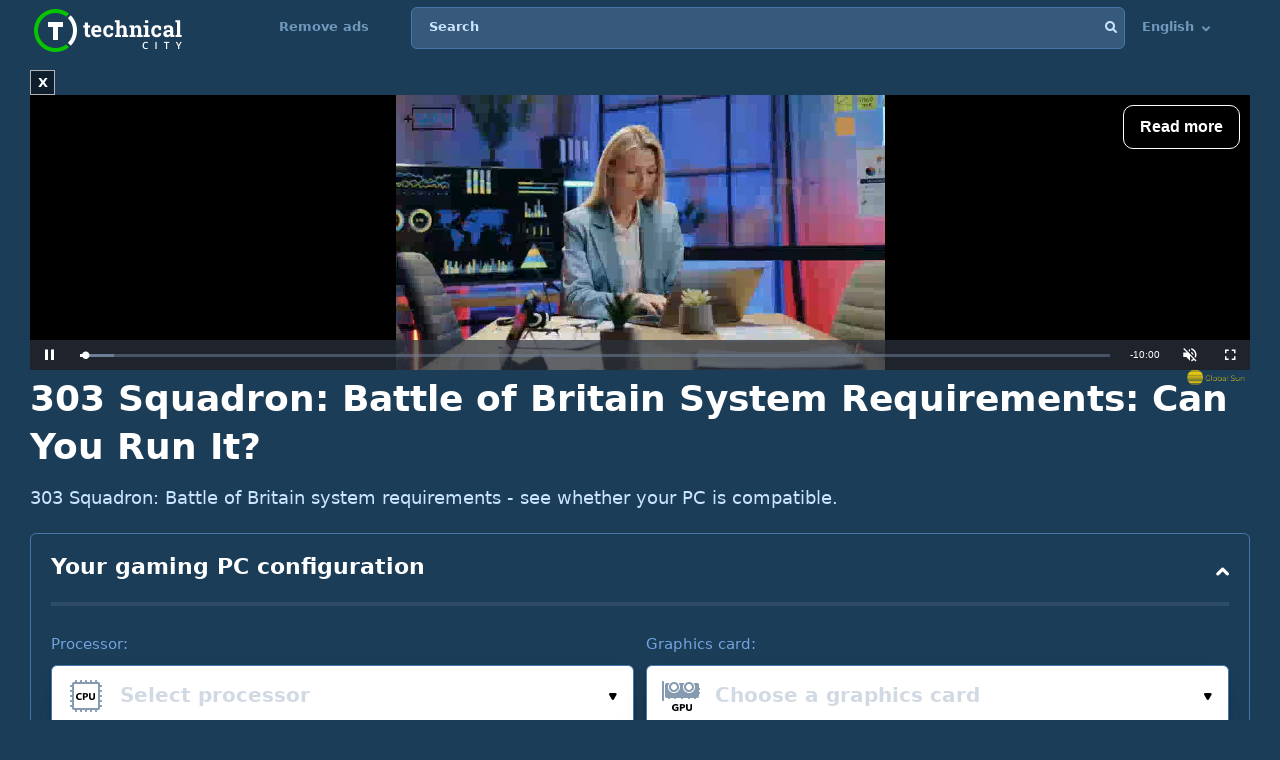

--- FILE ---
content_type: text/html; charset=utf-8
request_url: https://www.google.com/recaptcha/api2/aframe
body_size: 267
content:
<!DOCTYPE HTML><html><head><meta http-equiv="content-type" content="text/html; charset=UTF-8"></head><body><script nonce="zEQSsTXBCuX4ILRnhR3atw">/** Anti-fraud and anti-abuse applications only. See google.com/recaptcha */ try{var clients={'sodar':'https://pagead2.googlesyndication.com/pagead/sodar?'};window.addEventListener("message",function(a){try{if(a.source===window.parent){var b=JSON.parse(a.data);var c=clients[b['id']];if(c){var d=document.createElement('img');d.src=c+b['params']+'&rc='+(localStorage.getItem("rc::a")?sessionStorage.getItem("rc::b"):"");window.document.body.appendChild(d);sessionStorage.setItem("rc::e",parseInt(sessionStorage.getItem("rc::e")||0)+1);localStorage.setItem("rc::h",'1769931245775');}}}catch(b){}});window.parent.postMessage("_grecaptcha_ready", "*");}catch(b){}</script></body></html>

--- FILE ---
content_type: application/javascript; charset=utf-8
request_url: https://fundingchoicesmessages.google.com/f/AGSKWxU00N5xTDh0oyyip6ymamQumhx2ed06AH2ppyz9O-FsUeLkEXgi2K46DF_uobPDbTk6hSQrMaYxdxxkMIOS2y4y_2laXHWk9_8PrjgulcP_F_73h7JUMSpY1fnXXZ7b72FiDVIF1g==?fccs=W251bGwsbnVsbCxudWxsLG51bGwsbnVsbCxudWxsLFsxNzY5OTMxMjQ0LDkxOTAwMDAwMF0sbnVsbCxudWxsLG51bGwsW251bGwsWzcsMTAsNl0sbnVsbCxudWxsLG51bGwsbnVsbCxudWxsLG51bGwsbnVsbCxudWxsLG51bGwsM10sImh0dHBzOi8vdGVjaG5pY2FsLmNpdHkvZW4vc3lzdGVtLXJlcXVpcmVtZW50cy8zMDMtc3F1YWRyb24tYmF0dGxlLW9mLWJyaXRhaW4iLG51bGwsW1s4LCJGZjBSR0hUdW44SSJdLFs5LCJlbi1VUyJdLFsxNiwiWzEsMSwxXSJdLFsxOSwiMiJdLFsyNCwiIl0sWzI5LCJmYWxzZSJdXV0
body_size: 149
content:
if (typeof __googlefc.fcKernelManager.run === 'function') {"use strict";this.default_ContributorServingResponseClientJs=this.default_ContributorServingResponseClientJs||{};(function(_){var window=this;
try{
var rp=function(a){this.A=_.t(a)};_.u(rp,_.J);var sp=function(a){this.A=_.t(a)};_.u(sp,_.J);sp.prototype.getWhitelistStatus=function(){return _.F(this,2)};var tp=function(a){this.A=_.t(a)};_.u(tp,_.J);var up=_.ed(tp),vp=function(a,b,c){this.B=a;this.j=_.A(b,rp,1);this.l=_.A(b,_.Qk,3);this.F=_.A(b,sp,4);a=this.B.location.hostname;this.D=_.Fg(this.j,2)&&_.O(this.j,2)!==""?_.O(this.j,2):a;a=new _.Qg(_.Rk(this.l));this.C=new _.eh(_.q.document,this.D,a);this.console=null;this.o=new _.np(this.B,c,a)};
vp.prototype.run=function(){if(_.O(this.j,3)){var a=this.C,b=_.O(this.j,3),c=_.gh(a),d=new _.Wg;b=_.hg(d,1,b);c=_.C(c,1,b);_.kh(a,c)}else _.hh(this.C,"FCNEC");_.pp(this.o,_.A(this.l,_.De,1),this.l.getDefaultConsentRevocationText(),this.l.getDefaultConsentRevocationCloseText(),this.l.getDefaultConsentRevocationAttestationText(),this.D);_.qp(this.o,_.F(this.F,1),this.F.getWhitelistStatus());var e;a=(e=this.B.googlefc)==null?void 0:e.__executeManualDeployment;a!==void 0&&typeof a==="function"&&_.Uo(this.o.G,
"manualDeploymentApi")};var wp=function(){};wp.prototype.run=function(a,b,c){var d;return _.v(function(e){d=up(b);(new vp(a,d,c)).run();return e.return({})})};_.Uk(7,new wp);
}catch(e){_._DumpException(e)}
}).call(this,this.default_ContributorServingResponseClientJs);
// Google Inc.

//# sourceURL=/_/mss/boq-content-ads-contributor/_/js/k=boq-content-ads-contributor.ContributorServingResponseClientJs.en_US.Ff0RGHTun8I.es5.O/d=1/exm=ad_blocking_detection_executable,kernel_loader,loader_js_executable,web_iab_us_states_signal_executable/ed=1/rs=AJlcJMwj_NGSDs7Ec5ZJCmcGmg-e8qljdw/m=cookie_refresh_executable
__googlefc.fcKernelManager.run('\x5b\x5b\x5b7,\x22\x5b\x5bnull,\\\x22technical.city\\\x22,\\\x22AKsRol8xwh3uzyRh92J3wqlh6k731i-Z2l2itnjsqRfWD2Ilx6AUf6fUcZe5Bj9XoIYYSHTa9Rk-YabKkliVBjTAkzFh2mCA3FBTpbY4gP6B5ZlrMOpw0eWzhar3C-kdKxNRS_s41oxHwudRbMcE5x9i3WHMjjGv_Q\\\\u003d\\\\u003d\\\x22\x5d,null,\x5b\x5bnull,null,null,\\\x22https:\/\/fundingchoicesmessages.google.com\/f\/AGSKWxWhX4mHT2lau3dioSPJ2vL4SyG058c3Tge5iQYZoSAl0aZFS9btWIgGnKukGX7wS7We0DAY9gC2UxgZewLxRJn_ILNRs2WoAjz8k5B_2kMJNAx6_TBKtSwdxcQm7JplQfVgRAjWdA\\\\u003d\\\\u003d\\\x22\x5d,null,null,\x5bnull,null,null,\\\x22https:\/\/fundingchoicesmessages.google.com\/el\/AGSKWxUhHRIODTmyI2PgPQ6653-WIt5kH3jPEGgAYuLeSwVMIhxzR5D7-cnDT889O1m7PtAHXzK4FfnVR6PF1sC6cW8hNkcRkVCVq25mK8I3YxAgUBCVGPP4p87fFk9E0-JWUUFCJKQTEg\\\\u003d\\\\u003d\\\x22\x5d,null,\x5bnull,\x5b7,10,6\x5d,null,null,null,null,null,null,null,null,null,3\x5d\x5d,\x5b2,1\x5d\x5d\x22\x5d\x5d,\x5bnull,null,null,\x22https:\/\/fundingchoicesmessages.google.com\/f\/AGSKWxXC6cKt3FDovbANsfUTpN2AIoMAJ5W14cAEpDcluVx2TWOA1QyynqNF66eXsWWKJ7d15fuLQskBGv3_uGwsRoO3zUIFJwsHWTqkdfCB_lNmyUOKv52Eya8QXBxvupmgP4xULXTMgw\\u003d\\u003d\x22\x5d\x5d');}

--- FILE ---
content_type: text/plain
request_url: https://rtb.openx.net/openrtbb/prebidjs
body_size: -84
content:
{"id":"153c0229-a8bf-4c78-b93b-16c8b02782fb","nbr":0}

--- FILE ---
content_type: application/javascript; charset=utf-8
request_url: https://fundingchoicesmessages.google.com/f/AGSKWxWpYnxHiRONwSwwfawRGHgdGF1znkKalvgefRrv9guia0i5zbu0Xsv46lpeVH37Eg4usWG9vJ8Nv-NaYg1PhKzsJRhPRa2G9jINigdq6AjwKUD9Hh4_a-AdQA5aogEWBpRvbQKBhp7zN04Zk6NtTcbF_Uk3moO0yudE3WFS-p_Hg_wQqLJ2KbRf72n_/_/rotation/banner/global-ads_/adometry._banner_ad./nb/frontale.
body_size: -1285
content:
window['c27c6d88-cfe4-4f14-95e5-6008f07cab3f'] = true;

--- FILE ---
content_type: application/javascript; charset=utf-8
request_url: https://player.aplhb.adipolo.com/prebidlink/31ee76261d87fed8cb9d4c465c48158c/hbp_master_784923_23409.js
body_size: 117167
content:
/* prebid.js v8.52.29
Updated: 2026-01-31
Modules: 33acrossIdSystem, adagioBidAdapter, adagioRtdProvider, adlaneRtdProvider, allowSizes, amxBidAdapter, bidsizematch, consentManagement, consentManagementGpp, consentManagementUsp, currency, debugging, dfpAdServerVideo, eplanningBidAdapter, id5IdSystem, lotamePanoramaIdSystem, mygaruRtdProvider, onetagBidAdapter, rtbhouseBidAdapter, rtdModule, schain, sharedIdSystem, sovrnBidAdapter, userId */
if(window.vmpbjs&&window.vmpbjs.libLoaded)try{window.vmpbjs.getConfig("debug")&&console.warn("Attempted to load a copy of Prebid.js that clashes with the existing 'vmpbjs' instance. Load aborted.")}catch(e){}else (function(){
!function(){var t,n={20265:function(t,n,r){function e(t,n,r,e,o){for(n=n.split?n.split("."):n,e=0;e<n.length;e++)t=t?t[n[e]]:o;return t===o?r:t}r.d(n,{Z:function(){return e}})},81432:function(t){
/*
* @license MIT
* Fun Hooks v0.9.10
* (c) @snapwich
*/
f.SYNC=1,f.ASYNC=2,f.QUEUE=4;var n="fun-hooks";var r=Object.freeze({useProxy:!0,ready:0}),e=new WeakMap,o="2,1,0"===[1].reduce(function(t,n,r){return[t,n,r]},2).toString()?Array.prototype.reduce:function(t,n){var r,e=Object(this),o=e.length>>>0,u=0;if(n)r=n;else{for(;u<o&&!(u in e);)u++;r=e[u++]}for(;u<o;)u in e&&(r=t(r,e[u],u,e)),u++;return r};function u(t,n){return Array.prototype.slice.call(t,n)}var i=Object.assign||function(t){return o.call(u(arguments,1),function(t,n){return n&&Object.keys(n).forEach(function(r){t[r]=n[r]}),t},t)};function f(t){var c,a={},l=[];function p(t,n){return"function"==typeof t?b.call(null,"sync",t,n):"string"==typeof t&&"function"==typeof n?b.apply(null,arguments):"object"==typeof t?y.apply(null,arguments):void 0}function y(t,n,r){var e=!0;void 0===n&&(n=Object.getOwnPropertyNames(t),e=!1);var o={},u=["constructor"];do{(n=n.filter(function(n){return!("function"!=typeof t[n]||-1!==u.indexOf(n)||n.match(/^_/))})).forEach(function(n){var e=n.split(":"),u=e[0],i=e[1]||"sync";if(!o[u]){var f=t[u];o[u]=t[u]=b(i,f,r?[r,u]:void 0)}}),t=Object.getPrototypeOf(t)}while(e&&t);return o}function s(t){var r=Array.isArray(t)?t:t.split(".");return o.call(r,function(e,o,u){var i=e[o],f=!1;return i||(u===r.length-1?(c||l.push(function(){f||console.warn(n+": referenced '"+t+"' but it was never created")}),e[o]=d(function(t){e[o]=t,f=!0})):e[o]={})},a)}function d(t){var n=[],r=[],o=function(){},u={before:function(t,r){return c.call(this,n,"before",t,r)},after:function(t,n){return c.call(this,r,"after",t,n)},getHooks:function(t){var e=n.concat(r);"object"==typeof t&&(e=e.filter(function(n){return Object.keys(t).every(function(r){return n[r]===t[r]})}));try{i(e,{remove:function(){return e.forEach(function(t){t.remove()}),this}})}catch(t){console.error("error adding `remove` to array, did you modify Array.prototype?")}return e},removeAll:function(){return this.getHooks().remove()}},f={install:function(e,u,i){this.type=e,o=i,i(n,r),t&&t(u)}};return e.set(u.after,f),u;function c(t,e,u,i){var f={hook:u,type:e,priority:i||10,remove:function(){var e=t.indexOf(f);-1!==e&&(t.splice(e,1),o(n,r))}};return t.push(f),t.sort(function(t,n){return n.priority-t.priority}),o(n,r),this}}function b(r,o,a){var p=o.after&&e.get(o.after);if(p){if(p.type!==r)throw n+": recreated hookable with different type";return o}var y,b,v=a?s(a):d(),h={get:function(t,n){return v[n]||Reflect.get.apply(Reflect,arguments)}};return c||l.push(g),t.useProxy&&"function"==typeof Proxy&&Proxy.revocable?b=new Proxy(o,h):(b=function(){return h.apply?h.apply(o,this,u(arguments)):o.apply(this,arguments)},i(b,v)),e.get(b.after).install(r,b,function(t,n){var e,o=[];t.length||n.length?(t.forEach(i),e=o.push(void 0)-1,n.forEach(i),y=function(t,n,i){var f,c=0,a="async"===r&&"function"==typeof i[i.length-1]&&i.pop();function l(t){"sync"===r?f=t:a&&a.apply(null,arguments)}function p(t){if(o[c]){var e=u(arguments);return p.bail=l,e.unshift(p),o[c++].apply(n,e)}"sync"===r?f=t:a&&a.apply(null,arguments)}return o[e]=function(){var e=u(arguments,1);"async"===r&&a&&(delete p.bail,e.push(p));var o=t.apply(n,e);"sync"===r&&p(o)},p.apply(null,i),f}):y=void 0;function i(t){o.push(t.hook)}g()}),b;function g(){!c&&("sync"!==r||t.ready&f.SYNC)&&("async"!==r||t.ready&f.ASYNC)?"sync"!==r&&t.ready&f.QUEUE?h.apply=function(){var t=arguments;l.push(function(){b.apply(t[1],t[2])})}:h.apply=function(){throw n+": hooked function not ready"}:h.apply=y}}return(t=i({},r,t)).ready?p.ready=function(){c=!0,function(t){for(var n;n=t.shift();)n()}(l)}:c=!0,p.get=s,p}t.exports=f},30907:function(t,n,r){function e(t,n){(null==n||n>t.length)&&(n=t.length);for(var r=0,e=new Array(n);r<n;r++)e[r]=t[r];return e}r.d(n,{Z:function(){return e}})},97326:function(t,n,r){function e(t){if(void 0===t)throw new ReferenceError("this hasn't been initialised - super() hasn't been called");return t}r.d(n,{Z:function(){return e}})},15671:function(t,n,r){function e(t,n){if(!(t instanceof n))throw new TypeError("Cannot call a class as a function")}r.d(n,{Z:function(){return e}})},1519:function(t,n,r){function e(t,n,r){if(!n.has(t))throw new TypeError("attempted to "+r+" private field on non-instance");return n.get(t)}r.d(n,{Z:function(){return e}})},86033:function(t,n,r){r.d(n,{Z:function(){return o}});var e=r(1519);function o(t,n){return function(t,n){return n.get?n.get.call(t):n.value}(t,(0,e.Z)(t,n,"get"))}},13092:function(t,n,r){r.d(n,{Z:function(){return o}});var e=r(1519);function o(t,n,r){return function(t,n,r){if(n.set)n.set.call(t,r);else{if(!n.writable)throw new TypeError("attempted to set read only private field");n.value=r}}(t,(0,e.Z)(t,n,"set"),r),r}},43144:function(t,n,r){function e(t,n){for(var r=0;r<n.length;r++){var e=n[r];e.enumerable=e.enumerable||!1,e.configurable=!0,"value"in e&&(e.writable=!0),Object.defineProperty(t,e.key,e)}}function o(t,n,r){return n&&e(t.prototype,n),r&&e(t,r),Object.defineProperty(t,"prototype",{writable:!1}),t}r.d(n,{Z:function(){return o}})},4942:function(t,n,r){function e(t,n,r){return n in t?Object.defineProperty(t,n,{value:r,enumerable:!0,configurable:!0,writable:!0}):t[n]=r,t}r.d(n,{Z:function(){return e}})},61120:function(t,n,r){function e(t){return e=Object.setPrototypeOf?Object.getPrototypeOf.bind():function(t){return t.__proto__||Object.getPrototypeOf(t)},e(t)}r.d(n,{Z:function(){return e}})},60136:function(t,n,r){r.d(n,{Z:function(){return o}});var e=r(89611);function o(t,n){if("function"!=typeof n&&null!==n)throw new TypeError("Super expression must either be null or a function");t.prototype=Object.create(n&&n.prototype,{constructor:{value:t,writable:!0,configurable:!0}}),Object.defineProperty(t,"prototype",{writable:!1}),n&&(0,e.Z)(t,n)}},82963:function(t,n,r){r.d(n,{Z:function(){return u}});var e=r(71002),o=r(97326);function u(t,n){if(n&&("object"===(0,e.Z)(n)||"function"==typeof n))return n;if(void 0!==n)throw new TypeError("Derived constructors may only return object or undefined");return(0,o.Z)(t)}},89611:function(t,n,r){function e(t,n){return e=Object.setPrototypeOf?Object.setPrototypeOf.bind():function(t,n){return t.__proto__=n,t},e(t,n)}r.d(n,{Z:function(){return e}})},70885:function(t,n,r){r.d(n,{Z:function(){return o}});var e=r(40181);function o(t,n){return function(t){if(Array.isArray(t))return t}(t)||function(t,n){var r=null==t?null:"undefined"!=typeof Symbol&&t[Symbol.iterator]||t["@@iterator"];if(null!=r){var e,o,u=[],i=!0,f=!1;try{for(r=r.call(t);!(i=(e=r.next()).done)&&(u.push(e.value),!n||u.length!==n);i=!0);}catch(t){f=!0,o=t}finally{try{i||null==r.return||r.return()}finally{if(f)throw o}}return u}}(t,n)||(0,e.Z)(t,n)||function(){throw new TypeError("Invalid attempt to destructure non-iterable instance.\nIn order to be iterable, non-array objects must have a [Symbol.iterator]() method.")}()}},42982:function(t,n,r){r.d(n,{Z:function(){return u}});var e=r(30907);var o=r(40181);function u(t){return function(t){if(Array.isArray(t))return(0,e.Z)(t)}(t)||function(t){if("undefined"!=typeof Symbol&&null!=t[Symbol.iterator]||null!=t["@@iterator"])return Array.from(t)}(t)||(0,o.Z)(t)||function(){throw new TypeError("Invalid attempt to spread non-iterable instance.\nIn order to be iterable, non-array objects must have a [Symbol.iterator]() method.")}()}},71002:function(t,n,r){function e(t){return e="function"==typeof Symbol&&"symbol"==typeof Symbol.iterator?function(t){return typeof t}:function(t){return t&&"function"==typeof Symbol&&t.constructor===Symbol&&t!==Symbol.prototype?"symbol":typeof t},e(t)}r.d(n,{Z:function(){return e}})},40181:function(t,n,r){r.d(n,{Z:function(){return o}});var e=r(30907);function o(t,n){if(t){if("string"==typeof t)return(0,e.Z)(t,n);var r=Object.prototype.toString.call(t).slice(8,-1);return"Object"===r&&t.constructor&&(r=t.constructor.name),"Map"===r||"Set"===r?Array.from(t):"Arguments"===r||/^(?:Ui|I)nt(?:8|16|32)(?:Clamped)?Array$/.test(r)?(0,e.Z)(t,n):void 0}}},96475:function(t,n,r){function e(t,n,r){n.split&&(n=n.split("."));for(var e,o,u=0,i=n.length,f=t;u<i&&"__proto__"!==(o=n[u++])&&"constructor"!==o&&"prototype"!==o;)f=f[o]=u===i?r:typeof(e=f[o])==typeof n?e:0*n[u]!=0||~(""+n[u]).indexOf(".")?{}:[]}r.d(n,{N:function(){return e}})},18812:function(t,n,r){function e(t){var n,r,o;if(Array.isArray(t)){for(r=Array(n=t.length);n--;)r[n]=(o=t[n])&&"object"==typeof o?e(o):o;return r}if("[object Object]"===Object.prototype.toString.call(t)){for(n in r={},t)"__proto__"===n?Object.defineProperty(r,n,{value:e(t[n]),configurable:!0,enumerable:!0,writable:!0}):r[n]=(o=t[n])&&"object"==typeof o?e(o):o;return r}return t}r.d(n,{Y:function(){return e}})}},r={};function e(t){var o=r[t];if(void 0!==o)return o.exports;var u=r[t]={id:t,loaded:!1,exports:{}};return n[t].call(u.exports,u,u.exports,e),u.loaded=!0,u.exports}e.m=n,t=[],e.O=function(n,r,o,u){if(!r){var i=1/0;for(l=0;l<t.length;l++){r=t[l][0],o=t[l][1],u=t[l][2];for(var f=!0,c=0;c<r.length;c++)(!1&u||i>=u)&&Object.keys(e.O).every(function(t){return e.O[t](r[c])})?r.splice(c--,1):(f=!1,u<i&&(i=u));if(f){t.splice(l--,1);var a=o();void 0!==a&&(n=a)}}return n}u=u||0;for(var l=t.length;l>0&&t[l-1][2]>u;l--)t[l]=t[l-1];t[l]=[r,o,u]},e.n=function(t){var n=t&&t.__esModule?function(){return t.default}:function(){return t};return e.d(n,{a:n}),n},e.d=function(t,n){for(var r in n)e.o(n,r)&&!e.o(t,r)&&Object.defineProperty(t,r,{enumerable:!0,get:n[r]})},e.g=function(){if("object"==typeof globalThis)return globalThis;try{return this||new Function("return this")()}catch(t){if("object"==typeof window)return window}}(),e.o=function(t,n){return Object.prototype.hasOwnProperty.call(t,n)},e.r=function(t){"undefined"!=typeof Symbol&&Symbol.toStringTag&&Object.defineProperty(t,Symbol.toStringTag,{value:"Module"}),Object.defineProperty(t,"__esModule",{value:!0})},e.nmd=function(t){return t.paths=[],t.children||(t.children=[]),t},function(){var t={25602:0};e.O.j=function(n){return 0===t[n]};var n=function(n,r){var o,u,i=r[0],f=r[1],c=r[2],a=0;if(i.some(function(n){return 0!==t[n]})){for(o in f)e.o(f,o)&&(e.m[o]=f[o]);if(c)var l=c(e)}for(n&&n(r);a<i.length;a++)u=i[a],e.o(t,u)&&t[u]&&t[u][0](),t[u]=0;return e.O(l)},r=self.vmpbjsChunk=self.vmpbjsChunk||[];r.forEach(n.bind(null,0)),r.push=n.bind(null,r.push.bind(r))}();var o=e.O(void 0,[25823,79270],function(){return e(88720)});o=e.O(o)}();
(self.vmpbjsChunk=self.vmpbjsChunk||[]).push([[25823],{63804:function(e,n,t){t.d(n,{Pd:function(){return d},Th:function(){return s},_U:function(){return f}});var r=t(91911),i=t(84838),o=t(20265),a=t(41785),u=(0,t(62914).R)(),c="outstream";function s(e){var n=this,t=e.url,s=e.config,d=e.id,f=e.callback,l=e.loaded,g=e.adUnitCode,v=e.renderNow;this.url=t,this.config=s,this.handlers={},this.id=d,this.renderNow=v,this.loaded=l,this.cmd=[],this.push=function(e){"function"==typeof e?n.loaded?e.call():n.cmd.push(e):(0,i.logError)("Commands given to Renderer.push must be wrapped in a function")},this.callback=f||function(){n.loaded=!0,n.process()},this.render=function(){var e=this,n=arguments,s=function(){e._render?e._render.apply(e,n):(0,i.logWarn)("No render function was provided, please use .setRender on the renderer")};!function(e){var n=u.adUnits,t=(0,a.sE)(n,function(n){return n.code===e});if(!t)return!1;var r=(0,o.Z)(t,"renderer"),i=!!(r&&r.url&&r.render),c=(0,o.Z)(t,"mediaTypes.video.renderer"),s=!!(c&&c.url&&c.render);return!!(i&&!0!==r.backupOnly||s&&!0!==c.backupOnly)}(g)?v?s():(this.cmd.unshift(s),(0,r.B)(t,c,this.callback,this.documentContext)):((0,i.logWarn)("External Js not loaded by Renderer since renderer url and callback is already defined on adUnit ".concat(g)),s())}.bind(this)}function d(e){return!(!e||!e.url&&!e.renderNow)}function f(e,n,t){var r=null;e.config&&e.config.documentResolver&&(r=e.config.documentResolver(n,document,t)),r||(r=document),e.documentContext=r,e.render(n,e.documentContext)}s.install=function(e){return new s({url:e.url,config:e.config,id:e.id,callback:e.callback,loaded:e.loaded,adUnitCode:e.adUnitCode,renderNow:e.renderNow})},s.prototype.getConfig=function(){return this.config},s.prototype.setRender=function(e){this._render=e},s.prototype.setEventHandlers=function(e){this.handlers=e},s.prototype.handleVideoEvent=function(e){var n=e.id,t=e.eventName;"function"==typeof this.handlers[t]&&this.handlers[t](),(0,i.logMessage)("Prebid Renderer event for id ".concat(n," type ").concat(t))},s.prototype.process=function(){for(;this.cmd.length>0;)try{this.cmd.shift().call()}catch(e){(0,i.logError)("Error processing Renderer command: ",e)}}},37577:function(e,n,t){t.d(n,{EL:function(){return a},Jt:function(){return l},K$:function(){return i},S1:function(){return r},S5:function(){return o},UE:function(){return u},e:function(){return s},g0:function(){return f},oK:function(){return d},x$:function(){return c}});var r="accessDevice",i="syncUser",o="enrichUfpd",a="enrichEids",u="fetchBids",c="reportAnalytics",s="transmitEids",d="transmitUfpd",f="transmitPreciseGeo",l="transmitTid"},24600:function(e,n,t){t.d(n,{T:function(){return i}});var r=t(78211),i=(0,t(81262).Oj)(function(e){return r.ZP.resolveAlias(e)})},92266:function(e,n,t){t.d(n,{UL:function(){return i},XG:function(){return a},_U:function(){return u},wu:function(){return r},y2:function(){return o}});var r="prebid",i="bidder",o="userId",a="rtd",u="analytics"},81262:function(e,n,t){t.d(n,{$k:function(){return u},Hw:function(){return v},IV:function(){return g},JR:function(){return a},Ki:function(){return s},Oj:function(){return p},Qf:function(){return f},Ww:function(){return m},bL:function(){return d},bp:function(){return c},cx:function(){return l}});var r=t(4942),i=t(92266),o=t(12429),a="component",u=a+"Type",c=a+"Name",s="adapterCode",d="storageType",f="configName",l="syncType",g="syncUrl",v="_config";function p(e){return function(n,t,o){var d,f=(d={},(0,r.Z)(d,u,n),(0,r.Z)(d,c,t),(0,r.Z)(d,a,"".concat(n,".").concat(t)),d);return n===i.UL&&(f[s]=e(t)),m(Object.assign(f,o))}}var m=(0,o.z3)("sync",function(e){return e})},68105:function(e,n,t){t.d(n,{$8:function(){return f},Db:function(){return p},Mp:function(){return y},RD:function(){return m},ZZ:function(){return l},a:function(){return h},hb:function(){return E},js:function(){return b}});var r=t(71002),i=t(70885),o=t(20265),a=t(59137),u=t(85402),c=t(37577);function s(e,n){var t="undefined"!=typeof Symbol&&e[Symbol.iterator]||e["@@iterator"];if(!t){if(Array.isArray(e)||(t=function(e,n){if(!e)return;if("string"==typeof e)return d(e,n);var t=Object.prototype.toString.call(e).slice(8,-1);"Object"===t&&e.constructor&&(t=e.constructor.name);if("Map"===t||"Set"===t)return Array.from(e);if("Arguments"===t||/^(?:Ui|I)nt(?:8|16|32)(?:Clamped)?Array$/.test(t))return d(e,n)}(e))||n&&e&&"number"==typeof e.length){t&&(e=t);var r=0,i=function(){};return{s:i,n:function(){return r>=e.length?{done:!0}:{done:!1,value:e[r++]}},e:function(e){throw e},f:i}}throw new TypeError("Invalid attempt to iterate non-iterable instance.\nIn order to be iterable, non-array objects must have a [Symbol.iterator]() method.")}var o,a=!0,u=!1;return{s:function(){t=t.call(e)},n:function(){var e=t.next();return a=e.done,e},e:function(e){u=!0,o=e},f:function(){try{a||null==t.return||t.return()}finally{if(u)throw o}}}}function d(e,n){(null==n||n>e.length)&&(n=e.length);for(var t=0,r=new Array(n);t<n;t++)r[t]=e[t];return r}var f=["data","ext.data","yob","gender","keywords","kwarray","id","buyeruid","customdata"].map(function(e){return"user.".concat(e)}).concat("device.ext.cdep"),l=["user.eids","user.ext.eids"],g=["user.geo.lat","user.geo.lon","device.geo.lat","device.geo.lon"];function v(e){return Object.assign({get:function(){},run:function(e,n,t,r,i){var o=t&&t[r];if(h(o)&&i()){var a=this.get(o);void 0===a?delete t[r]:t[r]=a}}},e)}function p(e){return e.forEach(function(e){e.paths=e.paths.map(function(e){var n=e.split("."),t=n.pop();return[n.length>0?n.join("."):null,t]})}),function(n,t){for(var r=[],a=arguments.length,u=new Array(a>2?a-2:0),c=2;c<a;c++)u[c-2]=arguments[c];var d=m.apply(void 0,[n].concat(u));return e.forEach(function(e){if(!1!==n[e.name]){var a,u=s(e.paths);try{for(u.s();!(a=u.n()).done;){var c=(0,i.Z)(a.value,2),f=c[0],l=c[1],g=null==f?t:(0,o.Z)(t,f);if(r.push(e.run(t,f,g,l,d.bind(null,e))),!1===n[e.name])return}}catch(e){u.e(e)}finally{u.f()}}}),r.filter(function(e){return null!=e})}}function m(e){for(var n=arguments.length,t=new Array(n>1?n-1:0),r=1;r<n;r++)t[r-1]=arguments[r];return function(n){return e.hasOwnProperty(n.name)||(e[n.name]=!!n.applies.apply(n,t)),e[n.name]}}function h(e){return null!=e&&("object"!==(0,r.Z)(e)||Object.keys(e).length>0)}function b(e){var n=arguments.length>1&&void 0!==arguments[1]?arguments[1]:u.xD;return function(t){return!n(e,t)}}function y(){var e=arguments.length>0&&void 0!==arguments[0]?arguments[0]:u.xD;return[{name:c.oK,paths:f,applies:b(c.oK,e)},{name:c.e,paths:l,applies:b(c.e,e)},{name:c.g0,paths:g,applies:b(c.g0,e),get:function(e){return Math.round(100*(e+Number.EPSILON))/100}},{name:c.Jt,paths:["source.tid"],applies:b(c.Jt,e)}].map(v)}var E=function(){var e=arguments.length>0&&void 0!==arguments[0]?arguments[0]:u.xD,n=p(y(e)),t=p(function(){var e=arguments.length>0&&void 0!==arguments[0]?arguments[0]:u.xD;return[{name:c.e,paths:["userId","userIdAsEids"],applies:b(c.e,e)},{name:c.Jt,paths:["ortb2Imp.ext.tid"],applies:b(c.Jt,e)}].map(v)}(e));return function(e){var r={};return{ortb2:function(t){return n(r,t,e),t},bidRequest:function(n){return t(r,n,e),n}}}}();(0,u.oB)(c.Jt,"enableTIDs config",function(){if(!a.vc.getConfig("enableTIDs"))return{allow:!1,reason:"TIDs are disabled"}})},85402:function(e,n,t){t.d(n,{oB:function(){return d},xD:function(){return f}});var r=t(70885),i=t(84838),o=t(81262);function a(e,n){var t="undefined"!=typeof Symbol&&e[Symbol.iterator]||e["@@iterator"];if(!t){if(Array.isArray(e)||(t=function(e,n){if(!e)return;if("string"==typeof e)return u(e,n);var t=Object.prototype.toString.call(e).slice(8,-1);"Object"===t&&e.constructor&&(t=e.constructor.name);if("Map"===t||"Set"===t)return Array.from(e);if("Arguments"===t||/^(?:Ui|I)nt(?:8|16|32)(?:Clamped)?Array$/.test(t))return u(e,n)}(e))||n&&e&&"number"==typeof e.length){t&&(e=t);var r=0,i=function(){};return{s:i,n:function(){return r>=e.length?{done:!0}:{done:!1,value:e[r++]}},e:function(e){throw e},f:i}}throw new TypeError("Invalid attempt to iterate non-iterable instance.\nIn order to be iterable, non-array objects must have a [Symbol.iterator]() method.")}var o,a=!0,c=!1;return{s:function(){t=t.call(e)},n:function(){var e=t.next();return a=e.done,e},e:function(e){c=!0,o=e},f:function(){try{a||null==t.return||t.return()}finally{if(c)throw o}}}}function u(e,n){(null==n||n>e.length)&&(n=e.length);for(var t=0,r=new Array(n);t<n;t++)r[t]=e[t];return r}var c=function(){var e=arguments.length>0&&void 0!==arguments[0]?arguments[0]:(0,i.prefixLog)("Activity control:"),n={};function t(e){return n[e]=n[e]||[]}function u(n,t,r,i){var a;try{a=r(i)}catch(r){e.logError("Exception in rule ".concat(t," for '").concat(n,"'"),r),a={allow:!1,reason:r}}return a&&Object.assign({activity:n,name:t,component:i[o.JR]},a)}var c={};function s(n){var t=n.activity,r=n.name,i=n.allow,o=n.reason,a=n.component,u="".concat(r," ").concat(i?"allowed":"denied"," '").concat(t,"' for '").concat(a,"'").concat(o?":":""),s=c.hasOwnProperty(u);if(s&&clearTimeout(c[u]),c[u]=setTimeout(function(){return delete c[u]},1e3),!s){var d=[u];o&&d.push(o),(i?e.logInfo:e.logWarn).apply(e,d)}}return[function(e,n,i){var o=arguments.length>3&&void 0!==arguments[3]?arguments[3]:10,a=t(e),u=a.findIndex(function(e){var n=(0,r.Z)(e,1)[0];return o<n}),c=[o,n,i];return a.splice(u<0?a.length:u,0,c),function(){var e=a.indexOf(c);e>=0&&a.splice(e,1)}},function(e,n){var i,o,c,d=a(t(e));try{for(d.s();!(c=d.n()).done;){var f=(0,r.Z)(c.value,3),l=f[0],g=f[1],v=f[2];if(i!==l&&o)break;i=l;var p=u(e,g,v,n);if(p){if(!p.allow)return s(p),!1;o=p}}}catch(e){d.e(e)}finally{d.f()}return o&&s(o),!0}]}(),s=(0,r.Z)(c,2),d=s[0],f=s[1]},26318:function(e,n,t){t.d(n,{E$:function(){return O},Lj:function(){return B},Ps:function(){return T},XD:function(){return D},XF:function(){return k},YC:function(){return w},oc:function(){return C},tV:function(){return j}});var r=t(4942),i=t(84838),o=t(20265),a=t(85241),u=t(29614),c=t(59137),s=t(63804),d=t(28931),f=t(26391),l=t(678),g=t(12429),v=t(87478),p=t(64886),m=u.FP.AD_RENDER_FAILED,h=u.FP.AD_RENDER_SUCCEEDED,b=u.FP.STALE_RENDER,y=u.FP.BID_WON,E=u.q_.EXCEPTION,w=(0,g.z3)("sync",function(e){return(arguments.length>2&&void 0!==arguments[2]?arguments[2]:p.Z.resolve()).then(function(n){return null!=n?n:f.K.findBidByAdId(e)}).catch(function(){})}),T=(0,g.z3)("sync",function(e){a.emit(y,e),f.K.addWinningBid(e)});function I(e){var n=e.reason,t=e.message,r=e.bid,o=e.id,u={reason:n,message:t};r&&(u.bid=r,u.adId=r.adId),o&&(u.adId=o),(0,i.logError)("Error rendering ad (id: ".concat(o,"): ").concat(t)),a.emit(m,u)}function A(e){var n=e.doc,t=e.bid,r=e.id,i={doc:n};t&&(i.bid=t),r&&(i.adId=r),a.emit(h,i)}function C(e,n){switch(e.event){case u.FP.AD_RENDER_FAILED:I({bid:n,id:n.adId,reason:e.info.reason,message:e.info.message});break;case u.FP.AD_RENDER_SUCCEEDED:A({doc:null,bid:n,id:n.adId});break;default:(0,i.logError)("Received event request for unsupported event: '".concat(e.event,"' (adId: '").concat(n.adId,"')"))}}function O(e,n,t){var r=t.resizeFn,i=t.fireTrackers,o=void 0===i?v.e6:i;if("resizeNativeHeight"===e.action)r(e.width,e.height);else o(e,n)}var S=(0,r.Z)({},u.X3.EVENT,C);S[u.X3.NATIVE]=O;var B=(0,g.z3)("sync",function(e,n){var t=e.ad,r=e.adUrl,o=e.cpm,a=e.originalCpm,u=e.width,c=e.height,s={AUCTION_PRICE:a||o,CLICKTHROUGH:(null==n?void 0:n.clickUrl)||""};return{ad:(0,i.replaceMacros)(t,s),adUrl:(0,i.replaceMacros)(r,s),width:u,height:c}}),k=(0,g.z3)("sync",function(e){var n=e.renderFn,t=e.resizeFn,r=e.bidResponse,i=e.options;if(r.mediaType!==d.pX){var o=B(r,i);n(Object.assign({adId:r.adId},o));var a=o.width,c=o.height;null!=(null!=a?a:c)&&t(a,c)}else I({reason:u.q_.PREVENT_WRITING_ON_MAIN_DOCUMENT,message:"Cannot render video ad",bid:r,id:r.adId})});function D(e){var n=e.renderFn,t=e.resizeFn,r=e.adId,s=e.options,d=e.bidResponse,f=e.doc;if(null!=d){if(d.status!==u.UE.RENDERED||((0,i.logWarn)("Ad id ".concat(r," has been rendered before")),a.emit(b,d),!(0,o.Z)(c.vc.getConfig("auctionOptions"),"suppressStaleRender"))){try{k({renderFn:n,resizeFn:t,bidResponse:d,options:s,doc:f})}catch(e){I({reason:u.q_.EXCEPTION,message:e.message,id:r,bid:d})}T(d)}}else I({reason:u.q_.CANNOT_FIND_AD,message:"Cannot find ad '".concat(r,"'"),id:r})}function j(e,n,t){var r;function o(e,t){I(Object.assign({id:n,bid:r},{reason:e,message:t}))}function a(n,t){e.defaultView&&e.defaultView.frameElement&&(n&&(e.defaultView.frameElement.width=n),t&&(e.defaultView.frameElement.height=t))}var c,s=(c={resizeFn:a},function(e,n,t){S.hasOwnProperty(e)&&S[e](n,t,c)});function d(n){n.ad?(e.write(n.ad),e.close(),A({doc:e,bid:r,adId:r.adId})):(0,l.W)(r).then(function(t){return t(n,{sendMessage:function(e,n){return s(e,n,r)},mkFrame:i.createIframe},e.defaultView)}).then(function(){return A({doc:e,bid:r,adId:r.adId})},function(e){o((null==e?void 0:e.reason)||u.q_.EXCEPTION,null==e?void 0:e.message),(null==e?void 0:e.stack)&&(0,i.logError)(e)});var t=document.createComment("Creative ".concat(r.creativeId," served by ").concat(r.bidder," Prebid.js Header Bidding"));(0,i.insertElement)(t,e,"html")}try{n&&e?e!==document||(0,i.inIframe)()?w(n).then(function(i){r=i,D({renderFn:d,resizeFn:a,adId:n,options:{clickUrl:null==t?void 0:t.clickThrough},bidResponse:i,doc:e})}):o(u.q_.PREVENT_WRITING_ON_MAIN_DOCUMENT,"renderAd was prevented from writing to the main document."):o(u.q_.MISSING_DOC_OR_ADID,"missing ".concat(n?"doc":"adId"))}catch(e){o(E,e.message)}}k.before(function(e,n){var t=n.bidResponse,r=n.doc;(0,s.Pd)(t.renderer)?((0,s._U)(t.renderer,t,r),A({doc:r,bid:t,id:t.adId}),e.bail()):e(n)},100)},20532:function(e,n,t){t.d(n,{W:function(){return a}});var r=t(62914),i=t(84838),o=(0,r.R)();function a(e,n){o.adServers=o.adServers||{},o.adServers[e]=o.adServers[e]||{},Object.keys(n).forEach(function(t){o.adServers[e][t]?(0,i.logWarn)("Attempting to add an already registered function property ".concat(t," for AdServer ").concat(e,".")):o.adServers[e][t]=n[t]})}},62696:function(e,n,t){function r(e){var n=e;return{callBids:function(){},setBidderCode:function(e){n=e},getBidderCode:function(){return n}}}t.d(n,{Z:function(){return r}})},78211:function(e,n,t){t.d(n,{qJ:function(){return _},ZP:function(){return $},JO:function(){return L},uV:function(){return G},Ct:function(){return H},O6:function(){return W},_x:function(){return z}});var r=t(42982),i=t(70885),o=t(4942),a=t(84838),u=t(20265),c=t(87478),s=t(21464),d=t(48266),f=t(59137),l=t(12429),g=t(41785),v={};function p(e,n,t){var r=function(e,n){var t=v[e]=v[e]||{bidders:{}};return n?t.bidders[n]=t.bidders[n]||{}:t}(e,t);return r[n]=(r[n]||0)+1,r[n]}function m(e){return(0,u.Z)(v,"".concat(e,".requestsCounter"))||0}function h(e,n){return(0,u.Z)(v,"".concat(e,".bidders.").concat(n,".requestsCounter"))||0}function b(e,n){return(0,u.Z)(v,"".concat(e,".bidders.").concat(n,".winsCounter"))||0}var y=t(11541),E=t(484),w=t(85241),T=t(29614),I=t(31770),A=t(26391),C=t(92266),O=t(85402),S=t(37577),B=t(81262),k=t(68105);function D(e,n){var t=Object.keys(e);if(Object.getOwnPropertySymbols){var r=Object.getOwnPropertySymbols(e);n&&(r=r.filter(function(n){return Object.getOwnPropertyDescriptor(e,n).enumerable})),t.push.apply(t,r)}return t}function j(e){for(var n=1;n<arguments.length;n++){var t=null!=arguments[n]?arguments[n]:{};n%2?D(Object(t),!0).forEach(function(n){(0,o.Z)(e,n,t[n])}):Object.getOwnPropertyDescriptors?Object.defineProperties(e,Object.getOwnPropertyDescriptors(t)):D(Object(t)).forEach(function(n){Object.defineProperty(e,n,Object.getOwnPropertyDescriptor(t,n))})}return e}var R="pbsBidAdapter",_={CLIENT:"client",SERVER:"server"},U={isAllowed:O.xD,redact:k.hb},P={},N=P.bidderRegistry={},q=P.aliasRegistry={},x=[];f.vc.getConfig("s2sConfig",function(e){e&&e.s2sConfig&&(x=(0,a.isArray)(e.s2sConfig)?e.s2sConfig:[e.s2sConfig])});var Z={},M=(0,B.Oj)(function(e){return P.resolveAlias(e)});function W(e){return M(C.wu,R,(0,o.Z)({},B.Qf,e.configName))}var F=(0,l.z3)("sync",function(e){var n=e.bidderCode,t=e.auctionId,r=e.bidderRequestId,i=e.adUnits,o=e.src,c=e.metrics;return i.reduce(function(e,i){var s=i.bids.filter(function(e){return e.bidder===n});return null==n&&0===s.length&&null!=i.s2sBid&&s.push({bidder:null}),e.push(s.reduce(function(e,s){var d=null==(s=Object.assign({},s,{ortb2Imp:(0,a.mergeDeep)({},i.ortb2Imp,s.ortb2Imp)},(0,a.getDefinedParams)(i,["nativeParams","nativeOrtbRequest","mediaType","renderer"]))).mediaTypes?i.mediaTypes:s.mediaTypes;return(0,a.isValidMediaTypes)(d)?s=Object.assign({},s,{mediaTypes:d}):(0,a.logError)("mediaTypes is not correctly configured for adunit ".concat(i.code)),"client"===o&&function(e,n){p(e,"requestsCounter",n)}(i.code,n),e.push(Object.assign({},s,{adUnitCode:i.code,transactionId:i.transactionId,adUnitId:i.adUnitId,sizes:(0,u.Z)(d,"banner.sizes")||(0,u.Z)(d,"video.playerSize")||[],bidId:s.bid_id||(0,a.getUniqueIdentifierStr)(),bidderRequestId:r,auctionId:t,src:o,metrics:c,bidRequestsCount:m(i.code),bidderRequestsCount:h(i.code,s.bidder),bidderWinsCount:b(i.code,s.bidder)})),e},[])),e},[]).reduce(a.flatten,[]).filter(function(e){return""!==e})},"getBids");var L=(0,l.z3)("sync",function(e,n){var t=(arguments.length>2&&void 0!==arguments[2]?arguments[2]:{}).getS2SBidders;if(null==n)return e;var r=(void 0===t?G:t)(n);return e.filter(function(e){return r.has(e.bidder)})},"filterBidsForAdUnit");var z=(0,l.z3)("sync",function(e,n){return e},"setupAdUnitMediaTypes");function G(e){(0,a.isArray)(e)||(e=[e]);var n=new Set([null]);return e.filter(function(e){return e&&e.enabled}).flatMap(function(e){return e.bidders}).forEach(function(e){return n.add(e)}),n}var H=(0,l.z3)("sync",function(e,n){var t,r=(arguments.length>2&&void 0!==arguments[2]?arguments[2]:{}).getS2SBidders,i=(void 0===r?G:r)(n);return(0,a.getBidderCodes)(e).reduce(function(e,n){return e[i.has(n)?_.SERVER:_.CLIENT].push(n),e},(t={},(0,o.Z)(t,_.CLIENT,[]),(0,o.Z)(t,_.SERVER,[]),t))},"partitionBidders");function V(e,n){var t=N[e],r=(null==t?void 0:t.getSpec)&&t.getSpec();if(r&&r[n]&&"function"==typeof r[n])return[r,r[n]]}function K(e,n,t,r){try{(0,a.logInfo)("Invoking ".concat(e,".").concat(n));for(var i=arguments.length,o=new Array(i>4?i-4:0),u=4;u<i;u++)o[u-4]=arguments[u];f.vc.runWithBidder(e,r.bind.apply(r,[t].concat(o)))}catch(t){(0,a.logWarn)("Error calling ".concat(n," of ").concat(e))}}function J(e,n,t){if((null==t?void 0:t.src)!==T.os.SRC){var i=V(e,n);null!=i&&K.apply(void 0,[e,n].concat((0,r.Z)(i),[t]))}}function Y(e,n,t){var r,i;n.params=(0,a.getUserConfiguredParams)(t,n.adUnitCode,n.bidder),r=n.adUnitCode,i=n.bidder,p(r,"winsCounter",i),J(e,"onBidWon",n)}P.makeBidRequests=(0,l.z3)("sync",function(e,n,t,r,i){var o=arguments.length>5&&void 0!==arguments[5]?arguments[5]:{},u=arguments.length>6?arguments[6]:void 0;u=(0,I.Bf)(u),w.emit(T.FP.BEFORE_REQUEST_BIDS,e),(0,c.Fb)(e),e.forEach(function(e){(0,a.isPlainObject)(e.mediaTypes)||(e.mediaTypes={}),e.bids=e.bids.filter(function(e){return!e.bidder||U.isAllowed(S.UE,M(C.UL,e.bidder))}),p(e.code,"requestsCounter")}),e=z(e,i);var s=H(e,x),d=s[_.CLIENT],l=s[_.SERVER];f.vc.getConfig("bidderSequence")===f.FD&&(d=(0,a.shuffle)(d));var v=(0,y.nH)(),m=[],h=o.global||{},b=o.bidder||{};function A(e,n){var r=U.redact(null!=n?n:M(C.UL,e.bidderCode)),i=Object.freeze(r.ortb2((0,a.mergeDeep)({source:{tid:t}},h,b[e.bidderCode])));return e.ortb2=i,e.bids=e.bids.map(function(e){return e.ortb2=i,r.bidRequest(e)}),e}x.forEach(function(r){var i=W(r);if(r&&r.enabled&&U.isAllowed(S.UE,i)){var o=function(e,n){var t=(0,a.deepClone)(e),r=!1;return t.forEach(function(e){var t=e.bids.filter(function(e){var t;return e.module===R&&(null===(t=e.params)||void 0===t?void 0:t.configName)===n.configName});1===t.length?(e.s2sBid=t[0],r=!0,e.ortb2Imp=(0,a.mergeDeep)({},e.s2sBid.ortb2Imp,e.ortb2Imp)):t.length>1&&(0,a.logWarn)('Multiple "module" bids for the same s2s configuration; all will be ignored',t),e.bids=L(e.bids,n).map(function(e){return e.bid_id=(0,a.getUniqueIdentifierStr)(),e})}),{adUnits:t=t.filter(function(e){return 0!==e.bids.length||null!=e.s2sBid}),hasModuleBids:r}}(e,r),c=o.adUnits,s=o.hasModuleBids,d=(0,a.generateUUID)();(0===l.length&&s?[null]:l).forEach(function(e){var o=(0,a.getUniqueIdentifierStr)(),s=u.fork(),f=A({bidderCode:e,auctionId:t,bidderRequestId:o,uniquePbsTid:d,bids:F({bidderCode:e,auctionId:t,bidderRequestId:o,adUnits:(0,a.deepClone)(c),src:T.os.SRC,metrics:s}),auctionStart:n,timeout:r.timeout,src:T.os.SRC,refererInfo:v,metrics:s},i);0!==f.bids.length&&m.push(f)}),c.forEach(function(e){var n=e.bids.filter(function(e){return(0,g.sE)(m,function(n){return(0,g.sE)(n.bids,function(n){return n.bidId===e.bid_id})})});e.bids=n}),m.forEach(function(e){void 0===e.adUnitsS2SCopy&&(e.adUnitsS2SCopy=c.filter(function(e){return e.bids.length>0||null!=e.s2sBid}))})}});var O=function(e){var n=(0,a.deepClone)(e);return n.forEach(function(e){e.bids=L(e.bids,null)}),n.filter(function(e){return 0!==e.bids.length})}(e);return d.forEach(function(e){var o=(0,a.getUniqueIdentifierStr)(),c=u.fork(),s=A({bidderCode:e,auctionId:t,bidderRequestId:o,bids:F({bidderCode:e,auctionId:t,bidderRequestId:o,adUnits:(0,a.deepClone)(O),labels:i,src:"client",metrics:c}),auctionStart:n,timeout:r,refererInfo:v,metrics:c}),d=N[e];d||(0,a.logError)("Trying to make a request for bidder that does not exist: ".concat(e)),d&&s.bids&&0!==s.bids.length&&m.push(s)}),m.forEach(function(e){E.rp.getConsentData()&&(e.gdprConsent=E.rp.getConsentData()),E.nX.getConsentData()&&(e.uspConsent=E.nX.getConsentData()),E.TJ.getConsentData()&&(e.gppConsent=E.TJ.getConsentData())}),m},"makeBidRequests"),P.callBids=function(e,n,t,r,o,u,c){var s=arguments.length>7&&void 0!==arguments[7]?arguments[7]:{};if(n.length){var l=n.reduce(function(e,n){return e[Number(void 0!==n.src&&n.src===T.os.SRC)].push(n),e},[[],[]]),g=(0,i.Z)(l,2),v=g[0],p=g[1],m=[];p.forEach(function(e){for(var n=-1,t=0;t<m.length;++t)if(e.uniquePbsTid===m[t].uniquePbsTid){n=t;break}n<=-1&&m.push(e)});var h=0;x.forEach(function(e){if(e&&m[h]&&G(e).has(m[h].bidderCode)){var n=(0,d.OI)(u,o?{request:o.request.bind(null,"s2s"),done:o.done}:void 0),i=e.bidders,f=N[e.adapter],l=m[h].uniquePbsTid,g=m[h].adUnitsS2SCopy,v=p.filter(function(e){return e.uniquePbsTid===l});if(f){var b={ad_units:g,s2sConfig:e,ortb2Fragments:s,requestBidsTimeout:u};if(b.ad_units.length){var y=v.map(function(e){return e.start=(0,a.timestamp)(),function(n){n||c(e.bidderRequestId),r.apply(e,arguments)}}),E=(0,a.getBidderCodes)(b.ad_units).filter(function(e){return i.includes(e)});(0,a.logMessage)("CALLING S2S HEADER BIDDERS ==== ".concat(E.length>0?E.join(", "):'No bidder specified, using "ortb2Imp" definition(s) only')),v.forEach(function(e){w.emit(T.FP.BID_REQUESTED,j(j({},e),{},{tid:e.auctionId}))}),f.callBids(b,p,t,function(e){return y.forEach(function(n){return n(e)})},n)}}else(0,a.logError)("missing "+e.adapter);h++}}),v.forEach(function(e){e.start=(0,a.timestamp)();var n=N[e.bidderCode];f.vc.runWithBidder(e.bidderCode,function(){(0,a.logMessage)("CALLING BIDDER"),w.emit(T.FP.BID_REQUESTED,e)});var i=(0,d.OI)(u,o?{request:o.request.bind(null,e.bidderCode),done:o.done}:void 0),s=r.bind(e);try{f.vc.runWithBidder(e.bidderCode,n.callBids.bind(n,e,t,s,i,function(){return c(e.bidderRequestId)},f.vc.callbackWithBidder(e.bidderCode)))}catch(n){(0,a.logError)("".concat(e.bidderCode," Bid Adapter emitted an uncaught error when parsing their bidRequest"),{e:n,bidRequest:e}),s()}})}else(0,a.logWarn)("callBids executed with no bidRequests.  Were they filtered by labels or sizing?")},P.videoAdapters=[],P.registerBidAdapter=function(e,n){var t,r=(arguments.length>2&&void 0!==arguments[2]?arguments[2]:{}).supportedMediaTypes,i=void 0===r?[]:r;e&&n?"function"==typeof e.callBids?(N[n]=e,E.qh.register(C.UL,n,null===(t=e.getSpec)||void 0===t?void 0:t.call(e).gvlid),(0,g.q9)(i,"video")&&P.videoAdapters.push(n),(0,g.q9)(i,"native")&&c.Sg.push(n)):(0,a.logError)("Bidder adaptor error for bidder code: "+n+"bidder must implement a callBids() function"):(0,a.logError)("bidAdapter or bidderCode not specified")},P.aliasBidAdapter=function(e,n,t){if(void 0===N[n]){var r=N[e];if(void 0===r){var i=[];x.forEach(function(t){if(t.bidders&&t.bidders.length){var r=t&&t.bidders;t&&(0,g.q9)(r,n)?q[n]=e:i.push(e)}}),i.forEach(function(e){(0,a.logError)('bidderCode "'+e+'" is not an existing bidder.',"adapterManager.aliasBidAdapter")})}else try{var o,u=function(e){var n=[];return(0,g.q9)(P.videoAdapters,e)&&n.push("video"),(0,g.q9)(c.Sg,e)&&n.push("native"),n}(e);if(r.constructor.prototype!=Object.prototype)(o=new r.constructor).setBidderCode(n);else{var d=r.getSpec(),f=t&&t.gvlid;null!=d.gvlid&&null==f&&(0,a.logWarn)("Alias '".concat(n,"' will NOT re-use the GVL ID of the original adapter ('").concat(d.code,"', gvlid: ").concat(d.gvlid,"). Functionality that requires TCF consent may not work as expected."));var l=t&&t.skipPbsAliasing;o=(0,s.PZ)(Object.assign({},d,{code:n,gvlid:f,skipPbsAliasing:l})),q[n]=e}P.registerBidAdapter(o,n,{supportedMediaTypes:u})}catch(n){(0,a.logError)(e+" bidder does not currently support aliasing.","adapterManager.aliasBidAdapter")}}else(0,a.logMessage)('alias name "'+n+'" has been already specified.')},P.resolveAlias=function(e){for(var n,t=e;q[t]&&(!n||!n.has(t));)t=q[t],(n=n||new Set).add(t);return t},P.registerAnalyticsAdapter=function(e){var n=e.adapter,t=e.code,r=e.gvlid;n&&t?"function"==typeof n.enableAnalytics?(n.code=t,Z[t]={adapter:n,gvlid:r},E.qh.register(C._U,t,r)):(0,a.logError)('Prebid Error: Analytics adaptor error for analytics "'.concat(t,'"\n        analytics adapter must implement an enableAnalytics() function')):(0,a.logError)("Prebid Error: analyticsAdapter or analyticsCode not specified")},P.enableAnalytics=function(e){(0,a.isArray)(e)||(e=[e]),e.forEach(function(e){var n=Z[e.provider];n&&n.adapter?U.isAllowed(S.x$,M(C._U,e.provider,(0,o.Z)({},B.Hw,e)))&&n.adapter.enableAnalytics(e):(0,a.logError)("Prebid Error: no analytics adapter found in registry for '".concat(e.provider,"'."))})},P.getBidAdapter=function(e){return N[e]},P.getAnalyticsAdapter=function(e){return Z[e]},P.callTimedOutBidders=function(e,n,t){n=n.map(function(n){return n.params=(0,a.getUserConfiguredParams)(e,n.adUnitCode,n.bidder),n.timeout=t,n}),n=(0,a.groupBy)(n,"bidder"),Object.keys(n).forEach(function(e){J(e,"onTimeout",n[e])})},P.callBidWonBidder=function(e,n,t){"slider"===n.subMediaType?n.refBids.forEach(function(e){Y(e.bidder,e,t)}):Y(e,n,t)},P.callBidBillableBidder=function(e){J(e.bidder,"onBidBillable",e)},P.callSetTargetingBidder=function(e,n){J(e,"onSetTargeting",n)},P.callBidViewableBidder=function(e,n){J(e,"onBidViewable",n)},P.callBidderError=function(e,n,t){J(e,"onBidderError",{error:n,bidderRequest:t})},P.callDataDeletionRequest=(0,l.z3)("sync",function(){for(var e=arguments.length,n=new Array(e),t=0;t<e;t++)n[t]=arguments[t];var o="onDataDeletionRequest";Object.keys(N).filter(function(e){return!q.hasOwnProperty(e)}).forEach(function(e){var t=V(e,o);if(null!=t){var i=A.K.getBidsRequested().filter(function(n){return function(e){for(var n=new Set;q.hasOwnProperty(e)&&!n.has(e);)n.add(e),e=q[e];return e}(n.bidderCode)===e});K.apply(void 0,[e,o].concat((0,r.Z)(t),[i],n))}}),Object.entries(Z).forEach(function(e){var t,r=(0,i.Z)(e,2),u=r[0],c=r[1],s=null==c||null===(t=c.adapter)||void 0===t?void 0:t[o];if("function"==typeof s)try{s.apply(c.adapter,n)}catch(e){(0,a.logError)("error calling ".concat(o," of ").concat(u),e)}})});var $=P},21464:function(e,n,t){t.d(n,{Ie:function(){return R},JY:function(){return _},PZ:function(){return S},dX:function(){return O}});var r=t(71002),i=t(70885),o=t(62696),a=t(78211),u=t(59137),c=t(37200),s=t(15487),d=t(87478),f=t(54995),l=t(29614),g=t(85241),v=t(41785),p=t(84838),m=t(12429),h=t(26391),b=t(9472),y=t(31770),E=t(85402),w=t(24600),T=t(92266),I=t(37577),A=["cpm","ttl","creativeId","netRevenue","currency"],C=["auctionId","transactionId"];function O(e){var n=Array.isArray(e.supportedMediaTypes)?{supportedMediaTypes:e.supportedMediaTypes}:void 0;function t(e){var t=S(e);a.ZP.registerBidAdapter(t,e.code,n)}t(e),Array.isArray(e.aliases)&&e.aliases.forEach(function(n){var r,i,o=n;(0,p.isPlainObject)(n)&&(o=n.code,r=n.gvlid,i=n.skipPbsAliasing),a.ZP.aliasRegistry[o]=e.code,t(Object.assign({},e,{code:o,gvlid:r,skipPbsAliasing:i}))})}function S(e){return Object.assign(new o.Z(e.code),{getSpec:function(){return Object.freeze(Object.assign({},e))},registerSyncs:n,callBids:function(t,r,o,s,d,f){if(Array.isArray(t.bids)){var v=function(e){if((0,E.xD)(I.Jt,(0,w.T)(T.UL,e)))return{bidRequest:function(e){return e},bidderRequest:function(e){return e}};function n(e,n,t){return C.includes(n)?null:Reflect.get(e,n,t)}function t(e,n){var t=new Proxy(e,n);return Object.entries(e).filter(function(e){var n=(0,i.Z)(e,2);return n[0],"function"==typeof n[1]}).forEach(function(n){var r=(0,i.Z)(n,2),o=r[0],a=r[1];return t[o]=a.bind(e)}),t}var r=(0,p.memoize)(function(e){return t(e,{get:n})},function(e){return e.bidId});return{bidRequest:r,bidderRequest:function(e){return t(e,{get:function(t,i,o){return"bids"===i?e.bids.map(r):n(t,i,o)}})}}}(t.bidderCode),m={},h=[],A=U(t).measureTime("validate",function(){return t.bids.filter(function(n){return function(n){if(!e.isBidRequestValid(n))return(0,p.logWarn)("Invalid bid sent to bidder ".concat(e.code,": ").concat(JSON.stringify(n))),!1;return!0}(v.bidRequest(n))})});if(0!==A.length){var O={};A.forEach(function(e){O[e.bidId]=e,e.adUnitCode||(e.adUnitCode=e.placementCode)}),D(e,A.map(v.bidRequest),v.bidderRequest(t),s,f,{onRequest:function(e){return g.emit(l.FP.BEFORE_BIDDER_HTTP,t,e)},onResponse:function(n){d(e.code),h.push(n)},onPaapi:function(e){var n=O[e.bidId];n?R(n,e):(0,p.logWarn)("Received fledge auction configuration for an unknown bidId",e)},onError:function(n,r){r.timedOut||d(e.code),a.ZP.callBidderError(e.code,r,t),g.emit(l.FP.BIDDER_ERROR,{error:r,bidderRequest:t}),(0,p.logError)("Server call for ".concat(e.code," failed: ").concat(n," ").concat(r.status,". Continuing without bids."))},onBid:function(n){var t=O[n.requestId];if(t){if(n.adapterCode=t.bidder,function(e,n){var t=b.S.get(n,"allowAlternateBidderCodes")||!1,r=b.S.get(n,"allowedAlternateBidderCodes");if(e&&n&&n!==e&&(r=(0,p.isArray)(r)?r.map(function(e){return e.trim().toLowerCase()}).filter(function(e){return!!e}).filter(p.uniques):r,!t||(0,p.isArray)(r)&&"*"!==r[0]&&!r.includes(e)))return!0;return!1}(n.bidderCode,t.bidder))return(0,p.logWarn)("".concat(n.bidderCode," is not a registered partner or known bidder of ").concat(t.bidder,", hence continuing without bid. If you wish to support this bidder, please mark allowAlternateBidderCodes as true in bidderSettings.")),void r.reject(t.adUnitCode,n,l.Gw.BIDDER_DISALLOWED);n.originalCpm=n.cpm,n.originalCurrency=n.currency,n.meta=n.meta||Object.assign({},n[t.bidder]);var i=Object.assign((0,c.m)(l.Q_.GOOD,t),n,(0,p.pick)(t,C));!function(e,n){var t=(0,y.Bf)(n.metrics);t.checkpoint("addBidResponse"),m[e]=!0,t.measureTime("addBidResponse.validate",function(){return _(e,n)})?r(e,n):r.reject(e,n,l.Gw.INVALID)}(t.adUnitCode,i)}else(0,p.logWarn)("Bidder ".concat(e.code," made bid for unknown request ID: ").concat(n.requestId,". Ignoring.")),r.reject(null,n,l.Gw.INVALID_REQUEST_ID)},onCompletion:S})}else S()}function S(){o(),u.vc.runWithBidder(e.code,function(){g.emit(l.FP.BIDDER_DONE,t),n(h,t.gdprConsent,t.uspConsent,t.gppConsent)})}}});function n(n,t,r,i){j(e,n,t,r,i)}}var B=["paapi","fledgeAuctionConfigs"],k=["bids"].concat(B);var D=(0,m.z3)("sync",function(e,n,t,o,a,u){var c=u.onRequest,s=u.onResponse,d=u.onPaapi,f=u.onError,l=u.onBid,g=u.onCompletion,v=U(t);g=v.startTiming("total").stopBefore(g);var m=v.measureTime("buildRequests",function(){return e.buildRequests(n,t)});if(m&&0!==m.length){Array.isArray(m)||(m=[m]);var h=(0,p.delayExecution)(g,m.length);m.forEach(function(n){var t=v.fork();function u(e){null!=e&&(e.metrics=t.fork().renameWith()),l(e)}var g=a(function(r,o){y();try{r=JSON.parse(r)}catch(e){}r={body:r,headers:{get:o.getResponseHeader.bind(o)}},s(r);try{r=t.measureTime("interpretResponse",function(){return e.interpretResponse(r,n)})}catch(n){return(0,p.logError)("Bidder ".concat(e.code," failed to interpret the server's response. Continuing without bids"),null,n),void h()}var a,c;r&&!Object.keys(r).some(function(e){return!k.includes(e)})?(a=r.bids,c=function(e){var n=B.map(function(n){return e[n]}),t=(0,i.Z)(n,2),r=t[0],o=t[1];if(null!=r&&null!=o)throw new Error("Adapter response should use ".concat(B[0]," over ").concat(B[1],", not both"));return null!=r?r:o}(r)):a=r,(0,p.isArray)(c)&&c.forEach(d),a&&((0,p.isArray)(a)?a.forEach(u):u(a)),h()}),m=a(function(e,n){y(),f(e,n),h()});c(n);var y=t.startTiming("net");function A(t){var r,i=n.options;return Object.assign(t,i,{browsingTopics:!(null!=i&&i.hasOwnProperty("browsingTopics")&&!i.browsingTopics)&&((null===(r=b.S.get(e.code,"topicsHeader"))||void 0===r||r)&&(0,E.xD)(I.oK,(0,w.T)(T.UL,e.code)))})}switch(n.method){case"GET":o("".concat(n.url).concat(function(e){if(e)return"?".concat("object"===(0,r.Z)(e)?(0,p.parseQueryStringParameters)(e):e);return""}(n.data)),{success:g,error:m},void 0,A({method:"GET",withCredentials:!0}));break;case"POST":o(n.url,{success:g,error:m},"string"==typeof n.data?n.data:JSON.stringify(n.data),A({method:"POST",contentType:"text/plain",withCredentials:!0}));break;default:(0,p.logWarn)("Skipping invalid request from ".concat(e.code,". Request type ").concat(n.type," must be GET or POST")),h()}})}else g()},"processBidderRequests"),j=(0,m.z3)("async",function(e,n,t,r,i){var o=u.vc.getConfig("userSync.aliasSyncEnabled");if(e.getUserSyncs&&(o||!a.ZP.aliasRegistry[e.code])){var c=u.vc.getConfig("userSync.filterSettings"),d=e.getUserSyncs({iframeEnabled:!(!c||!c.iframe&&!c.all),pixelEnabled:!(!c||!c.image&&!c.all)},n,t,r,i);d&&(Array.isArray(d)||(d=[d]),d.forEach(function(n){s.k_.registerSync(n.type,e.code,n.url)}),s.k_.bidderDone(e.code))}},"registerSyncs"),R=(0,m.z3)("sync",function(e,n){},"addPaapiConfig");function _(e,n){var t,r=(arguments.length>2&&void 0!==arguments[2]?arguments[2]:{}).index,o=void 0===r?h.K.index:r;function a(e){return"Invalid bid from ".concat(n.bidderCode,". Ignoring bid: ").concat(e)}return e?n?(t=Object.keys(n),A.every(function(e){return(0,v.q9)(t,e)&&!(0,v.q9)([void 0,null],n[e])})?"native"!==n.mediaType||(0,d.r4)(n,{index:o})?"video"!==n.mediaType||(0,f.Dn)(n,{index:o})?!("banner"===n.mediaType&&!function(e,n){var t=(arguments.length>2&&void 0!==arguments[2]?arguments[2]:{}).index,r=void 0===t?h.K.index:t;if((n.width||0===parseInt(n.width,10))&&(n.height||0===parseInt(n.height,10)))return n.width=parseInt(n.width,10),n.height=parseInt(n.height,10),!0;var o=r.getBidRequest(n),a=r.getMediaTypes(n),u=o&&o.sizes||a&&a.banner&&a.banner.sizes,c=(0,p.parseSizesInput)(u);if(1===c.length){var s=c[0].split("x"),d=(0,i.Z)(s,2),f=d[0],l=d[1];return n.width=parseInt(f,10),n.height=parseInt(l,10),!0}return!1}(e,n,{index:o}))||((0,p.logError)(a("Banner bids require a width and height")),!1):((0,p.logError)(a("Video bid does not have required vastUrl or renderer property")),!1):((0,p.logError)(a("Native bid missing some required properties.")),!1):((0,p.logError)(a("Bidder ".concat(n.bidderCode," is missing required params. Check http://prebid.org/dev-docs/bidder-adapter-1.html for list of params."))),!1)):((0,p.logWarn)("Some adapter tried to add an undefined bid for ".concat(e,".")),!1):((0,p.logWarn)("No adUnitCode was supplied to addBidResponse."),!1)}function U(e){return(0,y.Bf)(e.metrics).renameWith(function(n){return["adapter.client.".concat(n),"adapters.client.".concat(e.bidderCode,".").concat(n)]})}},91911:function(e,n,t){t.d(n,{B:function(){return u}});var r=t(41785),i=t(84838),o=new WeakMap,a=["debugging","adloox","criteo","outstream","adagio","spotx","browsi","brandmetrics","justtag","tncId","akamaidap","ftrackId","inskin","hadron","medianet","improvedigital","azerionedge","aaxBlockmeter","confiant","arcspan","airgrid","clean.io","a1Media","geoedge","mediafilter","qortex","dynamicAdBoost","contxtful","id5","51Degrees"];function u(e,n,t,u,c){if(n&&e){if((0,r.q9)(a,n)){u||(u=document);var s=l(u,e);if(s)return t&&"function"==typeof t&&(s.loaded?t():s.callbacks.push(t)),s.tag;var d=o.get(u)||{},f={loaded:!1,tag:null,callbacks:[]};return d[e]=f,o.set(u,d),t&&"function"==typeof t&&f.callbacks.push(t),(0,i.logWarn)("module ".concat(n," is loading external JavaScript")),function(n,t,r,o){r||(r=document);var a=r.createElement("script");a.type="text/javascript",a.async=!0;var u=l(r,e);u&&(u.tag=a);a.readyState?a.onreadystatechange=function(){"loaded"!==a.readyState&&"complete"!==a.readyState||(a.onreadystatechange=null,t())}:a.onload=function(){t()};a.src=n,o&&(0,i.setScriptAttributes)(a,o);return(0,i.insertElement)(a,r),a}(e,function(){f.loaded=!0;try{for(var e=0;e<f.callbacks.length;e++)f.callbacks[e]()}catch(e){(0,i.logError)("Error executing callback","adloader.js:loadExternalScript",e)}},u,c)}(0,i.logError)("".concat(n," not whitelisted for loading external JavaScript"))}else(0,i.logError)("cannot load external script without url and moduleCode");function l(e,n){var t=o.get(e);return t&&t[n]?t[n]:null}}},77937:function(e,n,t){t.d(n,{G:function(){return r}});var r=(0,t(12429).z3)("sync",function(){})},48266:function(e,n,t){t.d(n,{OI:function(){return g},Zv:function(){return v},he:function(){return m},hj:function(){return p}});var r=t(70885),i=t(71002),o=t(59137),a=t(84838),u={fetch:window.fetch.bind(window),makeRequest:function(e,n){return new Request(e,n)},timeout:function(e,n){var t=new AbortController,r=setTimeout(function(){t.abort(),(0,a.logError)("Request timeout after ".concat(e,"ms"),n),r=null},e);return{signal:t.signal,done:function(){r&&clearTimeout(r)}}}},c="GET",s="POST",d="Content-Type";function f(){var e=arguments.length>0&&void 0!==arguments[0]?arguments[0]:3e3,n=arguments.length>1&&void 0!==arguments[1]?arguments[1]:{},t=n.request,r=n.done,i=function(n,t){var r,i,a;null==e||null!=(null===(r=t)||void 0===r?void 0:r.signal)||o.vc.getConfig("disableAjaxTimeout")||(a=u.timeout(e,n),t=Object.assign({signal:a.signal},t));var c=u.fetch(n,t);return null!=(null===(i=a)||void 0===i?void 0:i.done)&&(c=c.finally(a.done)),c};return null==t&&null==r||(i=function(e){return function(n,i){var o=new URL(null==(null==n?void 0:n.url)?n:n.url,document.location).origin,a=e(n,i);return t&&t(o),r&&(a=a.finally(function(){return r(o)})),a}}(i)),i}function l(e,n){var t=e.status,r=e.statusText,i=void 0===r?"":r,o=e.headers,u=e.url,c=0;function s(e){if(0===c)try{var t,r;c=(new DOMParser).parseFromString(n,null==o||null===(t=o.get(d))||void 0===t||null===(r=t.split(";"))||void 0===r?void 0:r[0])}catch(n){c=null,e&&e(n)}return c}return{readyState:XMLHttpRequest.DONE,status:t,statusText:i,responseText:n,response:n,responseType:"",responseURL:u,get responseXML(){return s(a.logError)},getResponseHeader:function(e){return null!=o&&o.has(e)?o.get(e):null},toJSON:function(){return Object.assign({responseXML:s()},this)},timedOut:!1}}function g(){var e=arguments.length>1&&void 0!==arguments[1]?arguments[1]:{},n=f(arguments.length>0&&void 0!==arguments[0]?arguments[0]:3e3,{request:e.request,done:e.done});return function(e,t,o){!function(e,n){var t="object"===(0,i.Z)(n)&&null!=n?n:{success:"function"==typeof n?n:function(){return null},error:function(e,n){return(0,a.logError)("Network error",e,n)}},o=t.success,u=t.error;e.then(function(e){return e.text().then(function(n){return[e,n]})}).then(function(e){var n=(0,r.Z)(e,2),t=n[0],i=n[1],a=l(t,i);t.ok||304===t.status?o(i,a):u(t.statusText,a)},function(e){return u("",Object.assign(l({status:0},""),{reason:e,timedOut:"AbortError"===(null==e?void 0:e.name)}))})}(n(function(e,n){var t=arguments.length>2&&void 0!==arguments[2]?arguments[2]:{},r=t.method||(n?s:c);if(r===c&&n){var i=(0,a.parseUrl)(e,t);Object.assign(i.search,n),e=(0,a.buildUrl)(i)}var o=new Headers(t.customHeaders);o.set(d,t.contentType||"text/plain");var f={method:r,headers:o};return r!==c&&n&&(f.body=n),t.withCredentials&&(f.credentials="include"),t.browsingTopics&&isSecureContext&&(f.browsingTopics=!0),t.keepalive&&(f.keepalive=!0),u.makeRequest(e,f)}(e,o,arguments.length>3&&void 0!==arguments[3]?arguments[3]:{})),t)}}function v(e,n){return!(!window.navigator||!window.navigator.sendBeacon)&&window.navigator.sendBeacon(e,n)}var p=g(),m=f()},73279:function(e,n,t){t.d(n,{CX:function(){return x},LX:function(){return ee},MK:function(){return G},RH:function(){return V},Yt:function(){return P},Yw:function(){return S},dg:function(){return K},e0:function(){return q},lU:function(){return Z},mv:function(){return B},vO:function(){return U}});var r=t(71002),i=t(84838),o=t(20265),a=t(31105),u=t(87478),c=t(53829),s=t(63804),d=t(59137),f=t(15487),l=t(12429),g=t(41785),v=t(54995),p=t(28931),m=t(26391),h=t(9472),b=t(85241),y=t(78211),E=t(29614),w=t(64886),T=t(31770),I=t(19910),A=t(62914),C=f.k_.syncUsers,O="started",S="inProgress",B="completed";b.on(E.FP.BID_ADJUSTMENT,function(e){!function(e){var n=(0,I.O)(e.cpm,e);n>=0&&(e.cpm=n)}(e)});var k=4,D={},j={},R=[],_=(0,A.R)();function U(e){var n=e.adUnits,t=e.adUnitCodes,r=e.callback,a=e.cbTimeout,c=e.labels,s=e.auctionId,f=e.ortb2Fragments,l=e.metrics;l=(0,T.Bf)(l);var h,I,A,U,M=n,W=c,F=t,L=s||(0,i.generateUUID)(),H=a,V=new Set,K=(0,w.P)(),J=[],Y=r,$=[],X=[],Q=[],ee=[],ne=[];function re(){return{auctionId:L,timestamp:h,auctionEnd:I,auctionStatus:U,adUnits:M,adUnitCodes:F,labels:W,bidderRequests:$,noBids:Q,bidsReceived:X,bidsRejected:J,winningBids:ee,timeout:H,metrics:l,seatNonBids:ne}}function ie(e){if(e?b.emit(E.FP.AUCTION_TIMEOUT,re()):clearTimeout(A),void 0===I){var t=[];e&&((0,i.logMessage)("Auction ".concat(L," timedOut")),(t=$.filter(function(e){return!V.has(e.bidderRequestId)}).flatMap(function(e){return e.bids})).length&&b.emit(E.FP.BID_TIMEOUT,t)),U=B,I=Date.now(),l.checkpoint("auctionEnd"),l.timeBetween("requestBids","auctionEnd","requestBids.total"),l.timeBetween("callBids","auctionEnd","requestBids.callBids"),K.resolve(),b.emit(E.FP.AUCTION_END,re()),x(M,function(){try{if(null!=Y){var r=X.filter(function(e){return F.includes(e.adUnitCode)}).reduce(te,{});Y.apply(_,[r,e,L]),Y=null}}catch(e){(0,i.logError)("Error executing bidsBackHandler",null,e)}finally{t.length&&y.ZP.callTimedOutBidders(n,t,H);var o=d.vc.getConfig("userSync")||{};o.enableOverride||C(o.syncDelay)}})}}function oe(){d.vc.resetBidder(),(0,i.logInfo)("Bids Received for Auction with id: ".concat(L),X),U=B,ie(!1)}function ae(e){V.add(e)}function ue(e){var n=this;e.forEach(function(e){var n;n=e,$=$.concat(n)});var t={},r={bidRequests:e,run:function(){A=setTimeout(function(){return ie(!0)},H),U=S,b.emit(E.FP.AUCTION_INIT,re());var r=function(e,n){var t=arguments.length>2&&void 0!==arguments[2]?arguments[2]:{},r=t.index,a=void 0===r?m.K.index:r,c=0,s=!1,f=new Set,l={};function h(){c--,s&&0===c&&e()}function y(e,n,t){return l[n.requestId]=!0,function(e,n){var t=arguments.length>2&&void 0!==arguments[2]?arguments[2]:{},r=t.index,o=void 0===r?m.K.index:r,a=o.getBidderRequest(e),u=o.getAdUnit(e),c=a&&a.start||e.requestTimestamp;Object.assign(e,{responseTimestamp:e.responseTimestamp||(0,i.timestamp)(),requestTimestamp:e.requestTimestamp||c,cpm:parseFloat(e.cpm)||0,bidder:e.bidder||e.bidderCode,adUnitCode:n}),null!=(null==u?void 0:u.ttlBuffer)&&(e.ttlBuffer=u.ttlBuffer);e.timeToRespond=e.responseTimestamp-e.requestTimestamp}(n,e),c++,t(h)}function T(e,t){y(e,t,function(e){var r=G(t);b.emit(E.FP.BID_ACCEPTED,r),r.mediaType===p.pX?function(e,n,t){var r=arguments.length>3&&void 0!==arguments[3]?arguments[3]:{},a=r.index,u=void 0===a?m.K.index:a,c=!0,s=(0,o.Z)(u.getMediaTypes({requestId:n.originalRequestId||n.requestId,adUnitId:n.adUnitId}),"video"),f=s&&(0,o.Z)(s,"context"),l=s&&(0,o.Z)(s,"useCacheKey");d.vc.getConfig("cache.url")&&(l||f!==v.gZ)&&(!n.videoCacheKey||d.vc.getConfig("cache.ignoreBidderCacheKey")?(c=!1,z(e,n,t,s)):n.vastUrl||((0,i.logError)("videoCacheKey specified but not required vastUrl for video bid"),c=!1));c&&(Z(e,n),t())}(n,r,e):((0,u.ub)(r)&&(0,u.kH)(r,a.getAdUnit(r)),Z(n,r),e())})}function I(e,t,r){return y(e,t,function(e){t.rejectionReason=r,(0,i.logWarn)("Bid from ".concat(t.bidder||"unknown bidder"," was rejected: ").concat(r),t),b.emit(E.FP.BID_REJECTED,t),n.addBidRejected(t),e()})}function A(){var t=this,r=n.getBidRequests(),o=d.vc.getConfig("auctionOptions");if(f.add(t),o&&!(0,i.isEmpty)(o)){var a=o.secondaryBidders;a&&!r.every(function(e){return(0,g.q9)(a,e.bidderCode)})&&(r=r.filter(function(e){return!(0,g.q9)(a,e.bidderCode)}))}s=r.every(function(e){return f.has(e)}),t.bids.forEach(function(e){l[e.bidId]||(n.addNoBid(e),b.emit(E.FP.NO_BID,e))}),s&&0===c&&e()}return{addBidResponse:function(){function e(e,n){var t;P.call({dispatch:T},e,n,(t=!1,function(r){t||(I(e,n,r),t=!0)}))}return e.reject=I,e}(),adapterDone:function(){var e=this;N(w.Z.resolve()).finally(function(){return A.call(e)})}}}(oe,n);y.ZP.callBids(M,e,r.addBidResponse,r.adapterDone,{request:function(e,n){c(D,n),c(t,e),j[e]||(j[e]={SRA:!0,origin:n}),t[e]>1&&(j[e].SRA=!1)},done:function(e){D[e]--,R[0]&&a(R[0])&&R.shift()}},H,ae,f)}};function a(e){var n=!0,t=d.vc.getConfig("maxRequestsPerOrigin")||k;return e.bidRequests.some(function(e){var r=1,i=void 0!==e.src&&e.src===E.os.SRC?"s2s":e.bidderCode;return j[i]&&(!1===j[i].SRA&&(r=Math.min(e.bids.length,t)),D[j[i].origin]+r>t&&(n=!1)),!n}),n&&e.run(),n}function c(e,n){void 0===e[n]?e[n]=1:e[n]++}a(r)||((0,i.logWarn)("queueing auction due to limited endpoint capacity"),R.push(r))}return b.on(E.FP.SEAT_NON_BID,function(e){var n;e.auctionId===L&&(n=e.seatnonbid,ne=ne.concat(n))}),{addBidReceived:function(e){X=X.concat(e)},addBidRejected:function(e){J=J.concat(e)},addNoBid:function(e){Q=Q.concat(e)},callBids:function(){U=O,h=Date.now();var e=l.measureTime("requestBids.makeRequests",function(){return y.ZP.makeBidRequests(M,h,L,H,W,f,l)});(0,i.logInfo)("Bids Requested for Auction with id: ".concat(L),e),l.checkpoint("callBids"),e.length<1?((0,i.logWarn)("No valid bid requests returned for auction"),oe()):q.call({dispatch:ue,context:this},e)},addWinningBid:function(e){var t=n.find(function(n){return n.adUnitId===e.adUnitId});ee=ee.concat(e),(0,i.callBurl)(e),y.ZP.callBidWonBidder(e.adapterCode||e.bidder,e,n),t&&!t.deferBilling&&y.ZP.callBidBillableBidder(e)},setBidTargeting:function(e){y.ZP.callSetTargetingBidder(e.adapterCode||e.bidder,e)},getWinningBids:function(){return ee},getAuctionStart:function(){return h},getAuctionEnd:function(){return I},getTimeout:function(){return H},getAuctionId:function(){return L},getAuctionStatus:function(){return U},getAdUnits:function(){return M},getAdUnitCodes:function(){return F},getBidRequests:function(){return $},getBidsReceived:function(){return X},getNoBids:function(){return Q},getNonBids:function(){return ne},getFPD:function(){return f},getMetrics:function(){return l},end:K.promise}}var P=(0,l.z3)("sync",function(e,n,t){!function(e){var n=d.vc.getConfig("maxBid");return!n||!e.cpm||n>=Number(e.cpm)}(n)?t(E.Gw.PRICE_TOO_HIGH):this.dispatch.call(null,e,n)},"addBidResponse"),N=(0,l.z3)("sync",function(e){return e},"responsesReady"),q=(0,l.z3)("sync",function(e){this.dispatch.call(this.context,e)},"addBidderRequests"),x=(0,l.z3)("async",function(e,n){n&&n()},"bidsBackCallback");function Z(e,n){!function(e){var n,t=!0===h.S.get(e.bidderCode,"allowZeroCpmBids")?e.cpm>=0:e.cpm>0;e.bidderCode&&(t||e.dealId)&&(n=function(e,n){var t=arguments.length>2&&void 0!==arguments[2]?arguments[2]:{},r=t.index,i=void 0===r?m.K.index:r;if(!n)return{};var o=i.getBidRequest(n),a={},c=ee(n.mediaType,e);ne(a,c,n,o),e&&h.S.getOwn(e,E.k2.ADSERVER_TARGETING)&&(ne(a,h.S.ownSettingsFor(e),n,o),n.sendStandardTargeting=h.S.get(e,"sendStandardTargeting"));n.native&&(a=Object.assign({},a,(0,u.Ur)(n)));return a}(e.bidderCode,e));e.adserverTargeting=Object.assign(e.adserverTargeting||{},n)}(n),(0,T.Bf)(n.metrics).timeSince("addBidResponse","addBidResponse.total"),e.addBidReceived(n),b.emit(E.FP.BID_RESPONSE,n)}var M,W,F=function(e){(0,c.h)(e.map(function(e){return e.bidResponse}),function(n,t){t.forEach(function(t,r){var o=e[r],a=o.auctionInstance,u=o.bidResponse,s=o.afterBidAdded;n?(0,i.logWarn)("Failed to save to the video cache: ".concat(n,". Video bid must be discarded.")):""===t.uuid?(0,i.logWarn)("Supplied video cache key was already in use by Prebid Cache; caching attempt was rejected. Video bid must be discarded."):(u.videoCacheKey=t.uuid,u.vastUrl||(u.vastUrl=(0,c.z)(u.videoCacheKey)),Z(a,u),s())})})};d.vc.getConfig("cache",function(e){M="number"==typeof e.cache.batchSize&&e.cache.batchSize>0?e.cache.batchSize:1,W="number"==typeof e.cache.batchTimeout&&e.cache.batchTimeout>0?e.cache.batchTimeout:0});var L=function(){var e=arguments.length>0&&void 0!==arguments[0]?arguments[0]:setTimeout,n=arguments.length>1&&void 0!==arguments[1]?arguments[1]:F,t=[[]],r=!1,i=function(e){return e()};return function(o,a,u){var c=W>0?e:i;t[t.length-1].length>=M&&t.push([]),t[t.length-1].push({auctionInstance:o,bidResponse:a,afterBidAdded:u}),r||(r=!0,c(function(){t.forEach(n),t=[[]],r=!1},W))}}(),z=(0,l.z3)("async",function(e,n,t,r){L(e,n,t)},"callPrebidCache");function G(e){var n,t=(arguments.length>1&&void 0!==arguments[1]?arguments[1]:{}).index,i=void 0===t?m.K.index:t;b.emit(E.FP.BID_ADJUSTMENT,e);var o=(null===(n=i.getBidRequest(e))||void 0===n?void 0:n.renderer)||i.getAdUnit(e).renderer,u=e.mediaType,c=i.getMediaTypes(e),f=c&&c[u],l=f&&f.renderer,g=null;l&&l.url&&l.render&&(!0!==l.backupOnly||!e.renderer)?g=l:o&&o.url&&o.render&&(!0!==o.backupOnly||!e.renderer)&&(g=o),g&&(e.renderer=s.Th.install({url:g.url,config:g.options}),e.renderer.setRender(g.render));var v=H(e.mediaType,c,d.vc.getConfig("mediaTypePriceGranularity")),p=(0,a.D)(e.cpm,"object"===(0,r.Z)(v)?v:d.vc.getConfig("customPriceBucket"),d.vc.getConfig("currency.granularityMultiplier"));return e.pbLg=p.low,e.pbMg=p.med,e.pbHg=p.high,e.pbAg=p.auto,e.pbDg=p.dense,e.pbCg=p.custom,e}function H(e,n,t){if(e&&t){if(e===p.pX){var r=(0,o.Z)(n,"".concat(p.pX,".context"),"instream");if(t["".concat(p.pX,"-").concat(r)])return t["".concat(p.pX,"-").concat(r)]}return t[e]}}var V=function(e){var n=(arguments.length>1&&void 0!==arguments[1]?arguments[1]:{}).index,t=void 0===n?m.K.index:n,r=H(e.mediaType,t.getMediaTypes(e),d.vc.getConfig("mediaTypePriceGranularity"));return"string"==typeof e.mediaType&&r?"string"==typeof r?r:"custom":d.vc.getConfig("priceGranularity")},K=function(e){return function(n){var t=e||V(n);return t===E.Ql.AUTO?n.pbAg:t===E.Ql.DENSE?n.pbDg:t===E.Ql.LOW?n.pbLg:t===E.Ql.MEDIUM?n.pbMg:t===E.Ql.HIGH?n.pbHg:t===E.Ql.CUSTOM?n.pbCg:void 0}},J=function(){return function(e){return e.creativeId?e.creativeId:""}},Y=function(){return function(e){return e.meta&&e.meta.advertiserDomains&&e.meta.advertiserDomains.length>0?[e.meta.advertiserDomains].flat()[0]:""}},$=function(){return function(e){return e.meta&&(e.meta.networkId||e.meta.networkName)?(0,o.Z)(e,"meta.networkName")||(0,o.Z)(e,"meta.networkId"):""}},X=function(){return function(e){return e.meta&&e.meta.primaryCatId?e.meta.primaryCatId:""}};function Q(e,n){return{key:e,val:"function"==typeof n?function(e,t){return n(e,t)}:function(e){return(0,i.getValue)(e,n)}}}function ee(e,n){var t=Object.assign({},h.S.settingsFor(null));if(t[E.k2.ADSERVER_TARGETING]||(t[E.k2.ADSERVER_TARGETING]=[Q(E.TD.BIDDER,"bidderCode"),Q(E.TD.AD_ID,"adId"),Q(E.TD.PRICE_BUCKET,K()),Q(E.TD.SIZE,"size"),Q(E.TD.DEAL,"dealId"),Q(E.TD.SOURCE,"source"),Q(E.TD.FORMAT,"mediaType"),Q(E.TD.ADOMAIN,Y()),Q(E.TD.ACAT,X()),Q(E.TD.DSP,$()),Q(E.TD.CRID,J())]),"video"===e){var r=t[E.k2.ADSERVER_TARGETING].slice();if(t[E.k2.ADSERVER_TARGETING]=r,[E.TD.UUID,E.TD.CACHE_ID].forEach(function(e){void 0===(0,g.sE)(r,function(n){return n.key===e})&&r.push(Q(e,"videoCacheKey"))}),d.vc.getConfig("cache.url")&&(!n||!1!==h.S.get(n,"sendStandardTargeting"))){var a=(0,i.parseUrl)(d.vc.getConfig("cache.url"));void 0===(0,g.sE)(r,function(e){return e.key===E.TD.CACHE_HOST})&&r.push(Q(E.TD.CACHE_HOST,function(e){return(0,o.Z)(e,"adserverTargeting.".concat(E.TD.CACHE_HOST))?e.adserverTargeting[E.TD.CACHE_HOST]:a.hostname}))}}return t}function ne(e,n,t,r){var o=n[E.k2.ADSERVER_TARGETING];return t.size=t.getSize(),(o||[]).forEach(function(o){var a=o.key,u=o.val;if(e[a]&&(0,i.logWarn)("The key: "+a+" is being overwritten"),(0,i.isFn)(u))try{u=u(t,r)}catch(e){(0,i.logError)("bidmanager","ERROR",e)}(void 0===n.suppressEmptyKeys||!0!==n.suppressEmptyKeys)&&a!==E.TD.DEAL&&a!==E.TD.ACAT&&a!==E.TD.DSP&&a!==E.TD.CRID||!(0,i.isEmptyStr)(u)&&null!=u?e[a]=u:(0,i.logInfo)("suppressing empty key '"+a+"' from adserver targeting")}),e}function te(e,n){return e[n.adUnitCode]||(e[n.adUnitCode]={bids:[]}),e[n.adUnitCode].bids.push(n),e}},26391:function(e,n,t){t.d(n,{K:function(){return m}});var r=t(70885),i=t(42982),o=t(84838),a=t(73279);function u(e){Object.assign(this,{getAuction:function(n){var t=n.auctionId;if(null!=t)return e().find(function(e){return e.getAuctionId()===t})},getAdUnit:function(n){var t=n.adUnitId;if(null!=t)return e().flatMap(function(e){return e.getAdUnits()}).find(function(e){return e.adUnitId===t})},getMediaTypes:function(e){var n=e.adUnitId,t=e.requestId;if(null!=t){var r=this.getBidRequest({requestId:t});if(null!=r&&(null==n||r.adUnitId===n))return r.mediaTypes}else if(null!=n){var i=this.getAdUnit({adUnitId:n});if(null!=i)return i.mediaTypes}},getBidderRequest:function(n){var t=n.requestId,r=n.bidderRequestId;if(null!=t||null!=r){var i=e().flatMap(function(e){return e.getBidRequests()});return null!=r&&(i=i.filter(function(e){return e.bidderRequestId===r})),null==t?i[0]:i.find(function(e){return e.bids&&null!=e.bids.find(function(e){return e.bidId===t})})}},getBidRequest:function(n){var t=n.requestId;if(null!=t)return e().flatMap(function(e){return e.getBidRequests()}).flatMap(function(e){return e.bids}).find(function(e){return e&&e.bidId===t})}})}var c=t(29614),s=t(31770),d=t(66322),f=t(61846),l=t(59137);function g(e,n){var t="undefined"!=typeof Symbol&&e[Symbol.iterator]||e["@@iterator"];if(!t){if(Array.isArray(e)||(t=function(e,n){if(!e)return;if("string"==typeof e)return v(e,n);var t=Object.prototype.toString.call(e).slice(8,-1);"Object"===t&&e.constructor&&(t=e.constructor.name);if("Map"===t||"Set"===t)return Array.from(e);if("Arguments"===t||/^(?:Ui|I)nt(?:8|16|32)(?:Clamped)?Array$/.test(t))return v(e,n)}(e))||n&&e&&"number"==typeof e.length){t&&(e=t);var r=0,i=function(){};return{s:i,n:function(){return r>=e.length?{done:!0}:{done:!1,value:e[r++]}},e:function(e){throw e},f:i}}throw new TypeError("Invalid attempt to iterate non-iterable instance.\nIn order to be iterable, non-array objects must have a [Symbol.iterator]() method.")}var o,a=!0,u=!1;return{s:function(){t=t.call(e)},n:function(){var e=t.next();return a=e.done,e},e:function(e){u=!0,o=e},f:function(){try{a||null==t.return||t.return()}finally{if(u)throw o}}}}function v(e,n){(null==n||n>e.length)&&(n=e.length);for(var t=0,r=new Array(n);t<n;t++)r[t]=e[t];return r}var p="minBidCacheTTL";var m=function(){var e=null,n=(0,d.Z)({startTime:function(e){return e.end.then(function(){return e.getAuctionEnd()})},ttl:function(n){return null==e?null:n.end.then(function(){return 1e3*Math.max.apply(Math,[e].concat((0,i.Z)(n.getBidsReceived().map(f.N))))})}});(0,f.l)(function(){null!=e&&n.refresh()}),l.vc.getConfig(p,function(t){e!==(e="number"==typeof(e=null==t?void 0:t[p])?e:null)&&n.refresh()});var t={onExpiry:n.onExpiry};function v(e){var t,r=g(n);try{for(r.s();!(t=r.n()).done;){var i=t.value;if(i.getAuctionId()===e)return i}}catch(e){r.e(e)}finally{r.f()}}function m(){return n.toArray().flatMap(function(e){return e.getBidsReceived()})}return t.addWinningBid=function(e){var n=(0,s.Bf)(e.metrics);n.checkpoint("bidWon"),n.timeBetween("auctionEnd","bidWon","render.pending"),n.timeBetween("requestBids","bidWon","render.e2e");var t=v(e.auctionId);t?(e.status=c.UE.RENDERED,t.addWinningBid(e)):(0,o.logWarn)("Auction not found when adding winning bid")},Object.entries({getAllWinningBids:{name:"getWinningBids"},getBidsRequested:{name:"getBidRequests"},getNoBids:{},getAdUnits:{},getBidsReceived:{pre:function(e){return e.getAuctionStatus()===a.mv}},getAdUnitCodes:{post:o.uniques}}).forEach(function(e){var i=(0,r.Z)(e,2),o=i[0],a=i[1],u=a.name,c=void 0===u?o:u,s=a.pre,d=a.post,f=null==s?function(e){return e[c]()}:function(e){return s(e)?e[c]():[]},l=null==d?function(e){return e}:function(e){return e.filter(d)};t[o]=function(){return l(n.toArray().flatMap(f))}}),t.getAllBidsForAdUnitCode=function(e){return m().filter(function(n){return n&&n.adUnitCode===e})},t.createAuction=function(e){var t=(0,a.vO)(e);return function(e){n.add(e)}(t),t},t.findBidByAdId=function(e){return m().find(function(n){return n.adId===e})},t.getStandardBidderAdServerTargeting=function(){return(0,a.LX)()[c.k2.ADSERVER_TARGETING]},t.setStatusForBids=function(e,n){var r=t.findBidByAdId(e);if(r&&(r.status=n),r&&n===c.UE.BID_TARGETING_SET){var i=v(r.auctionId);i&&i.setBidTargeting(r)}},t.getLastAuctionId=function(){var e=n.toArray();return e.length&&e[e.length-1].getAuctionId()},t.clearAllAuctions=function(){n.clear()},t.getAuctionById=function(e){return find(n,function(n){return n.getAuctionId()===e})},t.index=new u(function(){return n.toArray()}),t}()},61846:function(e,n,t){t.d(n,{N:function(){return u},l:function(){return c}});var r=t(59137),i=t(84838),o=1,a=[];function u(e){return e.ttl-(e.hasOwnProperty("ttlBuffer")?e.ttlBuffer:o)}function c(e){a.push(e)}r.vc.getConfig("ttlBuffer",function(e){"number"==typeof e.ttlBuffer?o!==(o=e.ttlBuffer)&&a.forEach(function(e){return e(o)}):(0,i.logError)("Invalid value for ttlBuffer",e.ttlBuffer)})},9472:function(e,n,t){t.d(n,{S:function(){return g}});var r=t(15671),i=t(43144),o=t(20265),a=t(84838),u=t(62914),c=t(29614);function s(e,n){!function(e,n){if(n.has(e))throw new TypeError("Cannot initialize the same private elements twice on an object")}(e,n),n.add(e)}function d(e,n,t){if(!n.has(e))throw new TypeError("attempted to get private field on non-instance");return t}var f=new WeakSet;function l(e){return null==e?this.defaultScope:e}var g=new(function(){function e(n,t){(0,r.Z)(this,e),s(this,f),this.getSettings=n,this.defaultScope=t}return(0,i.Z)(e,[{key:"get",value:function(e,n){var t=this.getOwn(e,n);return void 0===t&&(t=this.getOwn(null,n)),t}},{key:"getOwn",value:function(e,n){return e=d(this,f,l).call(this,e),(0,o.Z)(this.getSettings(),"".concat(e,".").concat(n))}},{key:"getScopes",value:function(){var e=this;return Object.keys(this.getSettings()).filter(function(n){return n!==e.defaultScope})}},{key:"settingsFor",value:function(e){return(0,a.mergeDeep)({},this.ownSettingsFor(null),this.ownSettingsFor(e))}},{key:"ownSettingsFor",value:function(e){return e=d(this,f,l).call(this,e),this.getSettings()[e]||{}}}]),e}())(function(){return(0,u.R)().bidderSettings||{}},c.k2.BD_SETTING_STANDARD)},37200:function(e,n,t){t.d(n,{m:function(){return o}});var r=t(84838);function i(e){var n=arguments.length>1&&void 0!==arguments[1]?arguments[1]:{},t=n.src,i=void 0===t?"client":t,o=n.bidder,a=void 0===o?"":o,u=n.bidId,c=n.transactionId,s=n.adUnitId,d=n.auctionId,f=i,l=e||0;Object.assign(this,{bidderCode:a,width:0,height:0,statusMessage:function(){switch(l){case 0:return"Pending";case 1:return"Bid available";case 2:return"Bid returned empty or error response";case 3:return"Bid timed out"}}(),adId:(0,r.getUniqueIdentifierStr)(),requestId:u,transactionId:c,adUnitId:s,auctionId:d,mediaType:"banner",source:f}),this.getStatusCode=function(){return l},this.getSize=function(){return this.width+"x"+this.height},this.getIdentifiers=function(){return{src:this.source,bidder:this.bidderCode,bidId:this.requestId,transactionId:this.transactionId,adUnitId:this.adUnitId,auctionId:this.auctionId}}}function o(e,n){return new i(e,n)}},59137:function(e,n,t){t.d(n,{FD:function(){return g},vc:function(){return h}});var r=t(4942),i=t(71002),o=t(70885),a=t(31105),u=t(41785),c=t(84838),s=t(20265),d=t(29614);function f(e,n){var t=Object.keys(e);if(Object.getOwnPropertySymbols){var r=Object.getOwnPropertySymbols(e);n&&(r=r.filter(function(n){return Object.getOwnPropertyDescriptor(e,n).enumerable})),t.push.apply(t,r)}return t}var l="TRUE"===(0,c.getParameterByName)(d.f).toUpperCase(),g="random",v={};v[g]=!0,v.fixed=!0;var p=g,m={LOW:"low",MEDIUM:"medium",HIGH:"high",AUTO:"auto",DENSE:"dense",CUSTOM:"custom"};var h=function(){var e,n,t,d=[],g=null;function h(){function r(e){return s[e].val}function i(e,n){s[e].val=n}e={};var s={publisherDomain:{set:function(e){null!=e&&(0,c.logWarn)("publisherDomain is deprecated and has no effect since v7 - use pageUrl instead"),i("publisherDomain",e)}},priceGranularity:{val:m.MEDIUM,set:function(e){g(e)&&("string"==typeof e?i("priceGranularity",f(e)?e:m.MEDIUM):(0,c.isPlainObject)(e)&&(i("customPriceBucket",e),i("priceGranularity",m.CUSTOM),(0,c.logMessage)("Using custom price granularity")))}},customPriceBucket:{val:{},set:function(){}},mediaTypePriceGranularity:{val:{},set:function(e){null!=e&&i("mediaTypePriceGranularity",Object.keys(e).reduce(function(n,t){return g(e[t])?"string"==typeof e?n[t]=f(e[t])?e[t]:r("priceGranularity"):(0,c.isPlainObject)(e)&&(n[t]=e[t],(0,c.logMessage)("Using custom price granularity for ".concat(t))):(0,c.logWarn)("Invalid price granularity for media type: ".concat(t)),n},{}))}},bidderSequence:{val:p,set:function(e){v[e]?i("bidderSequence",e):(0,c.logWarn)("Invalid order: ".concat(e,". Bidder Sequence was not set."))}},auctionOptions:{val:{},set:function(e){(function(e){if(!(0,c.isPlainObject)(e))return(0,c.logWarn)("Auction Options must be an object"),!1;for(var n=0,t=Object.keys(e);n<t.length;n++){var r=t[n];if("secondaryBidders"!==r&&"suppressStaleRender"!==r)return(0,c.logWarn)("Auction Options given an incorrect param: ".concat(r)),!1;if("secondaryBidders"===r){if(!(0,c.isArray)(e[r]))return(0,c.logWarn)("Auction Options ".concat(r," must be of type Array")),!1;if(!e[r].every(c.isStr))return(0,c.logWarn)("Auction Options ".concat(r," must be only string")),!1}else if("suppressStaleRender"===r&&!(0,c.isBoolean)(e[r]))return(0,c.logWarn)("Auction Options ".concat(r," must be of type boolean")),!1}return!0})(e)&&i("auctionOptions",e)}}},d={debug:l,bidderTimeout:3e3,enableSendAllBids:true,useBidCache:false,deviceAccess:true,timeoutBuffer:400,disableAjaxTimeout:false,maxNestedIframes:10,maxBid:5e3};function f(e){return(0,u.sE)(Object.keys(m),function(n){return e===m[n]})}function g(e){if(!e)return(0,c.logError)("Prebid Error: no value passed to `setPriceGranularity()`"),!1;if("string"==typeof e)f(e)||(0,c.logWarn)("Prebid Warning: setPriceGranularity was called with invalid setting, using `medium` as default.");else if((0,c.isPlainObject)(e)&&!(0,a.t)(e))return(0,c.logError)("Invalid custom price value passed to `setPriceGranularity()`"),!1;return!0}Object.defineProperties(d,Object.fromEntries(Object.entries(s).map(function(e){var n=(0,o.Z)(e,2),t=n[0],a=n[1];return[t,Object.assign({get:r.bind(null,t),set:i.bind(null,t),enumerable:!0},a)]}))),n&&k(Object.keys(n).reduce(function(e,t){return n[t]!==d[t]&&(e[t]=d[t]||{}),e},{})),n=d,t={}}function b(){if(g&&t&&(0,c.isPlainObject)(t[g])){var e=t[g],r=new Set(Object.keys(n).concat(Object.keys(e)));return(0,u.Oc)(r).reduce(function(t,r){return void 0===e[r]?t[r]=n[r]:void 0===n[r]?t[r]=e[r]:(0,c.isPlainObject)(e[r])?t[r]=(0,c.mergeDeep)({},n[r],e[r]):t[r]=e[r],t},{})}return Object.assign({},n)}var y=[b,function(){var e=b();return Object.defineProperty(e,"ortb2",{get:function(){throw new Error("invalid access to 'orbt2' config - use request parameters instead")}}),e}].map(function(e){return function(){if(arguments.length<=1&&"function"!=typeof(arguments.length<=0?void 0:arguments[0])){var n=arguments.length<=0?void 0:arguments[0];return n?(0,s.Z)(e(),n):b()}return B.apply(void 0,arguments)}}),E=(0,o.Z)(y,2),w=E[0],T=E[1],I=[T,w].map(function(e){return function(){var n=e.apply(void 0,arguments);return n&&"object"===(0,i.Z)(n)&&(n=(0,c.deepClone)(n)),n}}),A=(0,o.Z)(I,2),C=A[0],O=A[1];function S(t){if((0,c.isPlainObject)(t)){var r=Object.keys(t),i={};r.forEach(function(r){var o=t[r];(0,c.isPlainObject)(e[r])&&(0,c.isPlainObject)(o)&&(o=Object.assign({},e[r],o));try{i[r]=n[r]=o}catch(e){(0,c.logWarn)("Cannot set config for property ".concat(r," : "),e)}}),k(i)}else(0,c.logError)("setConfig options must be an object")}function B(e,n){var t=arguments.length>2&&void 0!==arguments[2]?arguments[2]:{},i=n;if("string"!=typeof e&&(i=e,e="*",t=n||{}),"function"==typeof i){var o={topic:e,callback:i};return d.push(o),t.init&&i("*"===e?T():(0,r.Z)({},e,T(e))),function(){d.splice(d.indexOf(o),1)}}(0,c.logError)("listener must be a function")}function k(e){var n=Object.keys(e);d.filter(function(e){return(0,u.q9)(n,e.topic)}).forEach(function(n){n.callback((0,r.Z)({},n.topic,e[n.topic]))}),d.filter(function(e){return"*"===e.topic}).forEach(function(n){return n.callback(e)})}function D(e){var n=arguments.length>1&&void 0!==arguments[1]&&arguments[1];try{!function(e){if(!(0,c.isPlainObject)(e))throw"setBidderConfig bidder options must be an object";if(!Array.isArray(e.bidders)||!e.bidders.length)throw"setBidderConfig bidder options must contain a bidders list with at least 1 bidder";if(!(0,c.isPlainObject)(e.config))throw"setBidderConfig bidder options must contain a config object"}(e),e.bidders.forEach(function(r){t[r]||(t[r]={}),Object.keys(e.config).forEach(function(i){var o=e.config[i];if((0,c.isPlainObject)(o)){var a=n?c.mergeDeep:Object.assign;t[r][i]=a({},t[r][i]||{},o)}else t[r][i]=o})})}catch(e){(0,c.logError)(e)}}function j(e,n){g=e;try{return n()}finally{R()}}function R(){g=null}return h(),{getCurrentBidder:function(){return g},resetBidder:R,getConfig:T,getAnyConfig:w,readConfig:C,readAnyConfig:O,setConfig:S,mergeConfig:function(e){if((0,c.isPlainObject)(e)){var n=(0,c.mergeDeep)(b(),e);return S(function(e){for(var n=1;n<arguments.length;n++){var t=null!=arguments[n]?arguments[n]:{};n%2?f(Object(t),!0).forEach(function(n){(0,r.Z)(e,n,t[n])}):Object.getOwnPropertyDescriptors?Object.defineProperties(e,Object.getOwnPropertyDescriptors(t)):f(Object(t)).forEach(function(n){Object.defineProperty(e,n,Object.getOwnPropertyDescriptor(t,n))})}return e}({},n)),n}(0,c.logError)("mergeConfig input must be an object")},setDefaults:function(t){(0,c.isPlainObject)(e)?(Object.assign(e,t),Object.assign(n,t)):(0,c.logError)("defaults must be an object")},resetConfig:h,runWithBidder:j,callbackWithBidder:function(e){return function(n){return function(){if("function"==typeof n){for(var t=arguments.length,r=new Array(t),i=0;i<t;i++)r[i]=arguments[i];return j(e,n.bind.apply(n,[this].concat(r)))}(0,c.logWarn)("config.callbackWithBidder callback is not a function")}}},setBidderConfig:D,getBidderConfig:function(){return t},mergeBidderConfig:function(e){return D(e,!0)}}}()},484:function(e,n,t){t.d(n,{$P:function(){return E},Lw:function(){return w},NO:function(){return L},TJ:function(){return Z},VP:function(){return M},nX:function(){return x},qh:function(){return W},rp:function(){return q}});var r=t(70885),i=t(97326),o=t(60136),a=t(82963),u=t(61120),c=t(15671),s=t(43144),d=t(4942),f=t(86033),l=t(13092),g=t(84838),v=t(64886),p=t(59137);function m(e){var n=function(){if("undefined"==typeof Reflect||!Reflect.construct)return!1;if(Reflect.construct.sham)return!1;if("function"==typeof Proxy)return!0;try{return Boolean.prototype.valueOf.call(Reflect.construct(Boolean,[],function(){})),!0}catch(e){return!1}}();return function(){var t,r=(0,u.Z)(e);if(n){var i=(0,u.Z)(this).constructor;t=Reflect.construct(r,arguments,i)}else t=r.apply(this,arguments);return(0,a.Z)(this,t)}}function h(e,n,t){b(e,n),n.set(e,t)}function b(e,n){if(n.has(e))throw new TypeError("Cannot initialize the same private elements twice on an object")}function y(e,n,t){if(!n.has(e))throw new TypeError("attempted to get private field on non-instance");return t}var E=Object.freeze({}),w=Object.freeze({}),T=new WeakMap,I=new WeakMap,A=new WeakMap,C=new WeakMap,O=new WeakMap,S=new WeakMap,B=new WeakSet,k=function(){function e(){var n,t;(0,c.Z)(this,e),b(n=this,t=B),t.add(n),h(this,T,{writable:!0,value:void 0}),h(this,I,{writable:!0,value:void 0}),h(this,A,{writable:!0,value:void 0}),h(this,C,{writable:!0,value:void 0}),h(this,O,{writable:!0,value:!0}),h(this,S,{writable:!0,value:void 0}),(0,d.Z)(this,"generatedTime",void 0),(0,d.Z)(this,"hashFields",void 0),this.reset()}return(0,s.Z)(e,[{key:"reset",value:function(){(0,l.Z)(this,A,(0,v.P)()),(0,l.Z)(this,T,!1),(0,l.Z)(this,I,null),(0,l.Z)(this,C,!1),this.generatedTime=null}},{key:"enable",value:function(){(0,l.Z)(this,T,!0)}},{key:"enabled",get:function(){return(0,f.Z)(this,T)}},{key:"ready",get:function(){return(0,f.Z)(this,C)}},{key:"promise",get:function(){return(0,f.Z)(this,C)?v.Z.resolve((0,f.Z)(this,I)):((0,f.Z)(this,T)||y(this,B,D).call(this,null),(0,f.Z)(this,A).promise)}},{key:"setConsentData",value:function(e){var n=arguments.length>1&&void 0!==arguments[1]?arguments[1]:(0,g.timestamp)();this.generatedTime=n,(0,l.Z)(this,O,!0),y(this,B,D).call(this,e)}},{key:"getConsentData",value:function(){return(0,f.Z)(this,I)}},{key:"hash",get:function(){var e=this;return(0,f.Z)(this,O)&&((0,l.Z)(this,S,(0,g.cyrb53Hash)(JSON.stringify((0,f.Z)(this,I)&&this.hashFields?this.hashFields.map(function(n){return(0,f.Z)(e,I)[n]}):(0,f.Z)(this,I)))),(0,l.Z)(this,O,!1)),(0,f.Z)(this,S)}}]),e}();function D(e){(0,l.Z)(this,C,!0),(0,l.Z)(this,I,e),(0,f.Z)(this,A).resolve(e)}var j=function(e){(0,o.Z)(t,e);var n=m(t);function t(){return(0,c.Z)(this,t),n.apply(this,arguments)}return(0,s.Z)(t,[{key:"getConsentMeta",value:function(){var e=this.getConsentData();if(e&&this.generatedTime)return{usp:e,generatedAt:this.generatedTime}}}]),t}(k),R=function(e){(0,o.Z)(t,e);var n=m(t);function t(){var e;(0,c.Z)(this,t);for(var r=arguments.length,o=new Array(r),a=0;a<r;a++)o[a]=arguments[a];return e=n.call.apply(n,[this].concat(o)),(0,d.Z)((0,i.Z)(e),"hashFields",["gdprApplies","consentString"]),e}return(0,s.Z)(t,[{key:"getConsentMeta",value:function(){var e=this.getConsentData();if(e&&e.vendorData&&this.generatedTime)return{gdprApplies:e.gdprApplies,consentStringSize:(0,g.isStr)(e.vendorData.tcString)?e.vendorData.tcString.length:0,generatedAt:this.generatedTime,apiVersion:e.apiVersion}}}]),t}(k),_=function(e){(0,o.Z)(t,e);var n=m(t);function t(){var e;(0,c.Z)(this,t);for(var r=arguments.length,o=new Array(r),a=0;a<r;a++)o[a]=arguments[a];return e=n.call.apply(n,[this].concat(o)),(0,d.Z)((0,i.Z)(e),"hashFields",["applicableSections","gppString"]),e}return(0,s.Z)(t,[{key:"getConsentMeta",value:function(){if(this.getConsentData()&&this.generatedTime)return{generatedAt:this.generatedTime}}}]),t}(k);var U,P,N,q=new R,x=new j,Z=new _,M=function(){function e(){return!!p.vc.getConfig("coppa")}return{getCoppa:e,getConsentData:e,getConsentMeta:e,reset:function(){},get promise(){return v.Z.resolve(e())},get hash(){return e()?"1":"0"}}}(),W=(U={},P={},N={},{register:function(e,n,t){t&&((U[n]=U[n]||{})[e]=t,P.hasOwnProperty(n)?P[n]!==t&&(P[n]=N):P[n]=t)},get:function(e){var n={modules:U[e]||{}};return P.hasOwnProperty(e)&&P[e]!==N&&(n.gvlid=P[e]),n}}),F={gdpr:q,usp:x,gpp:Z,coppa:M};var L=function(){var e=arguments.length>0&&void 0!==arguments[0]?arguments[0]:F;return e=Object.entries(e),Object.assign({get promise(){return v.Z.all(e.map(function(e){var n=(0,r.Z)(e,2),t=n[0];return n[1].promise.then(function(e){return[t,e]})})).then(function(e){return Object.fromEntries(e)})},get hash(){return(0,g.cyrb53Hash)(e.map(function(e){var n=(0,r.Z)(e,2);n[0];return n[1].hash}).join(":"))}},Object.fromEntries(["getConsentData","getConsentMeta","reset"].map(function(n){return[n,(t=n,function(){return Object.fromEntries(e.map(function(e){var n=(0,r.Z)(e,2);return[n[0],n[1][t]()]}))})];var t})))}()},29614:function(e,n,t){t.d(n,{FP:function(){return a},FY:function(){return l},Gw:function(){return p},Q_:function(){return o},Ql:function(){return s},TD:function(){return d},UE:function(){return v},V1:function(){return m},X3:function(){return E},aI:function(){return c},f:function(){return i},k2:function(){return r},kF:function(){return f},oF:function(){return b},os:function(){return g},q_:function(){return u},s$:function(){return h},zA:function(){return y}});var r={PL_CODE:"code",PL_SIZE:"sizes",PL_BIDS:"bids",BD_BIDDER:"bidder",BD_ID:"paramsd",BD_PL_ID:"placementId",ADSERVER_TARGETING:"adserverTargeting",BD_SETTING_STANDARD:"standard"},i="pbjs_debug",o={GOOD:1},a={SYNC_ATTEMPT:"cookieSync:attempt",SYNC_SUCCESS:"cookieSync:success",SYNC_REMOVE:"cookieSync:remove",SYNC_FAIL:"cookieSync:fail",AUCTION_INIT:"auctionInit",AUCTION_TIMEOUT:"auctionTimeout",AUCTION_END:"auctionEnd",BID_ADJUSTMENT:"bidAdjustment",BID_TIMEOUT:"bidTimeout",BID_REQUESTED:"bidRequested",BID_RESPONSE:"bidResponse",BID_REJECTED:"bidRejected",NO_BID:"noBid",SEAT_NON_BID:"seatNonBid",BID_WON:"bidWon",BIDDER_DONE:"bidderDone",BIDDER_ERROR:"bidderError",SET_TARGETING:"setTargeting",BEFORE_REQUEST_BIDS:"beforeRequestBids",BEFORE_BIDDER_HTTP:"beforeBidderHttp",REQUEST_BIDS:"requestBids",ADD_AD_UNITS:"addAdUnits",AD_RENDER_FAILED:"adRenderFailed",AD_RENDER_SUCCEEDED:"adRenderSucceeded",TCF2_ENFORCEMENT:"tcf2Enforcement",AUCTION_DEBUG:"auctionDebug",BID_VIEWABLE:"bidViewable",STALE_RENDER:"staleRender",BILLABLE_EVENT:"billableEvent",BID_ACCEPTED:"bidAccepted",RUN_PAAPI_AUCTION:"paapiRunAuction",PAAPI_BID:"paapiBid",PAAPI_NO_BID:"paapiNoBid",PAAPI_ERROR:"paapiError"},u={PREVENT_WRITING_ON_MAIN_DOCUMENT:"preventWritingOnMainDocument",NO_AD:"noAd",EXCEPTION:"exception",CANNOT_FIND_AD:"cannotFindAd",MISSING_DOC_OR_ADID:"missingDocOrAdid"},c={bidWon:"adUnitCode"},s={LOW:"low",MEDIUM:"medium",HIGH:"high",AUTO:"auto",DENSE:"dense",CUSTOM:"custom"},d={BIDDER:"hb_bidder",AD_ID:"hb_adid",PRICE_BUCKET:"hb_pb",SIZE:"hb_size",DEAL:"hb_deal",SOURCE:"hb_source",FORMAT:"hb_format",UUID:"hb_uuid",CACHE_ID:"hb_cache_id",CACHE_HOST:"hb_cache_host",ADOMAIN:"hb_adomain",ACAT:"hb_acat",CRID:"hb_crid",DSP:"hb_dsp"},f={BIDDER:"hb_bidder",AD_ID:"hb_adid",PRICE_BUCKET:"hb_pb",SIZE:"hb_size",DEAL:"hb_deal",FORMAT:"hb_format",UUID:"hb_uuid",CACHE_HOST:"hb_cache_host"},l={title:"hb_native_title",body:"hb_native_body",body2:"hb_native_body2",privacyLink:"hb_native_privacy",privacyIcon:"hb_native_privicon",sponsoredBy:"hb_native_brand",image:"hb_native_image",icon:"hb_native_icon",clickUrl:"hb_native_linkurl",displayUrl:"hb_native_displayurl",cta:"hb_native_cta",rating:"hb_native_rating",address:"hb_native_address",downloads:"hb_native_downloads",likes:"hb_native_likes",phone:"hb_native_phone",price:"hb_native_price",salePrice:"hb_native_saleprice",rendererUrl:"hb_renderer_url",adTemplate:"hb_adTemplate"},g={SRC:"s2s",DEFAULT_ENDPOINT:"https://prebid.adnxs.com/pbs/v1/openrtb2/auction",SYNCED_BIDDERS_KEY:"pbjsSyncs"},v={BID_TARGETING_SET:"targetingSet",RENDERED:"rendered",BID_REJECTED:"bidRejected"},p={INVALID:"Bid has missing or invalid properties",INVALID_REQUEST_ID:"Invalid request ID",BIDDER_DISALLOWED:"Bidder code is not allowed by allowedAlternateBidderCodes / allowUnknownBidderCodes",FLOOR_NOT_MET:"Bid does not meet price floor",CANNOT_CONVERT_CURRENCY:"Unable to convert currency",DSA_REQUIRED:"Bid does not provide required DSA transparency info",DSA_MISMATCH:"Bid indicates inappropriate DSA rendering method",PRICE_TOO_HIGH:"Bid price exceeds maximum value"},m={body:"desc",body2:"desc2",sponsoredBy:"sponsored",cta:"ctatext",rating:"rating",address:"address",downloads:"downloads",likes:"likes",phone:"phone",price:"price",salePrice:"saleprice",displayUrl:"displayurl"},h={sponsored:1,desc:2,rating:3,likes:4,downloads:5,price:6,saleprice:7,phone:8,address:9,desc2:10,displayurl:11,ctatext:12},b={ICON:1,MAIN:3},y=["privacyIcon","clickUrl","sendTargetingKeys","adTemplate","rendererUrl","type"],E={REQUEST:"Prebid Request",RESPONSE:"Prebid Response",NATIVE:"Prebid Native",EVENT:"Prebid Event"}},31105:function(e,n,t){t.d(n,{D:function(){return l},t:function(){return v}});var r=t(41785),i=t(84838),o=t(59137),a=2,u={buckets:[{max:5,increment:.5}]},c={buckets:[{max:20,increment:.1}]},s={buckets:[{max:20,increment:.01}]},d={buckets:[{max:3,increment:.01},{max:8,increment:.05},{max:20,increment:.5}]},f={buckets:[{max:5,increment:.05},{max:10,increment:.1},{max:20,increment:.5}]};function l(e,n){var t=arguments.length>2&&void 0!==arguments[2]?arguments[2]:1,r=parseFloat(e);return isNaN(r)&&(r=""),{low:""===r?"":g(e,u,t),med:""===r?"":g(e,c,t),high:""===r?"":g(e,s,t),auto:""===r?"":g(e,f,t),dense:""===r?"":g(e,d,t),custom:""===r?"":g(e,n,t)}}function g(e,n,t){var u="";if(!v(n))return u;var c=n.buckets.reduce(function(e,n){return e.max>n.max?e:n},{max:0}),s=0,d=(0,r.sE)(n.buckets,function(n){if(e>c.max*t){var r=n.precision;void 0===r&&(r=a),u=(n.max*t).toFixed(r)}else{if(e<=n.max*t&&e>=s*t)return n.min=s,n;s=n.max}});return d&&(u=function(e,n,t){var r=void 0!==n.precision?n.precision:a,u=n.increment*t,c=n.min*t,s=Math.floor,d=o.vc.getConfig("cpmRoundingFunction");"function"==typeof d&&(s=d);var f,l,g=Math.pow(10,r+2),v=(e*g-c*g)/(u*g);try{f=s(v)*u+c}catch(e){l=!0}(l||"number"!=typeof f)&&((0,i.logWarn)("Invalid rounding function passed in config"),f=Math.floor(v)*u+c);return(f=Number(f.toFixed(10))).toFixed(r)}(e,d,t)),u}function v(e){if((0,i.isEmpty)(e)||!e.buckets||!Array.isArray(e.buckets))return!1;var n=!0;return e.buckets.forEach(function(e){e.max&&e.increment||(n=!1)}),n}},678:function(e,n,t){t.d(n,{W:function(){return c},m:function(){return u}});var r,i=t(64886),o=t(84838),a=t(13230),u=(0,t(12429).z3)("sync",function(e){return a._}),c=(r={},function(e){var n=u(e);return r.hasOwnProperty(n)||(r[n]=new i.Z(function(e){var t=(0,o.createInvisibleIframe)();t.srcdoc="<script>".concat(n,"<\/script>"),t.onload=function(){return e(t.contentWindow.render)},document.body.appendChild(t)})),r[n]})},99191:function(e,n,t){t.d(n,{Jc:function(){return d},dF:function(){return v}});var r=t(59137),i=t(12429),o=t(62914),a=t(84838),u=t(37200),c=t(91911),s=t(64886),d="__vmpbjs_debugging__";function f(){return(0,o.R)().installedModules.includes("debugging")}function l(e){return new s.Z(function(n){(0,c.B)(e,"debugging",n)})}var g=function(){var e=arguments.length>0&&void 0!==arguments[0]?arguments[0]:{},n=e.load,t=void 0===n?function(){var e=arguments.length>0&&void 0!==arguments[0]?arguments[0]:{},n=e.alreadyInstalled,t=void 0===n?f:n,c=e.script,g=void 0===c?l:c,v=null;return function(){return null==v&&(v=new s.Z(function(e,n){setTimeout(function(){if(t())e();else{var c="https://cdn.jsdelivr.net/npm/prebid.js@8.52.29/dist/debugging-standalone.js";(0,a.logMessage)('Debugging module not installed, loading it from "'.concat(c,'"...')),(0,o.R)()._installDebugging=!0,g(c).then(function(){(0,o.R)()._installDebugging({DEBUG_KEY:d,hook:i.z3,config:r.vc,createBid:u.m,logger:(0,a.prefixLog)("DEBUG:")})}).then(e,n)}})})),v}}():n,c=e.hook,g=void 0===c?(0,i.v5)("requestBids"):c,v=null,p=!1;function m(e){for(var n=this,t=arguments.length,r=new Array(t>1?t-1:0),i=1;i<t;i++)r[i-1]=arguments[i];return(v||s.Z.resolve()).then(function(){return e.apply(n,r)})}function h(){g.getHooks({hook:m}).remove(),p=!1}return{enable:function(){p||(v=t(),g.before(m,99),p=!0)},disable:h,reset:function(){v=null,h()}}}();g.reset;function v(){var e=null;try{e=window.sessionStorage}catch(e){}if(null!==e){var n=g,t=null;try{t=e.getItem(d)}catch(e){}null!==t&&n.enable()}}r.vc.getConfig("debugging",function(e){var n=e.debugging;null!=n&&n.enabled?g.enable():g.disable()})},85241:function(e,n,t){t.r(n),t.d(n,{addEvents:function(){return E},clearEvents:function(){return T},emit:function(){return y},get:function(){return h},getEvents:function(){return b},has:function(){return w},off:function(){return m},on:function(){return p}});var r=t(84838),i=t(29614),o=t(66322),a=t(59137),u="eventHistoryTTL",c=null,s=(0,o.Z)({monotonic:!0,ttl:function(){return c}});a.vc.getConfig(u,function(e){var n,t=c;e=null===(n=e)||void 0===n?void 0:n[u],t!==(c="number"==typeof e?1e3*e:null)&&s.refresh()});var d=Array.prototype.slice,f=Array.prototype.push,l=Object.values(i.FP),g=i.aI,v=function(){var e={},n={};function t(e){return l.includes(e)}return n.has=t,n.on=function(n,i,o){if(t(n)){var a=e[n]||{que:[]};o?(a[o]=a[o]||{que:[]},a[o].que.push(i)):a.que.push(i),e[n]=a}else r.logError("Wrong event name : "+n+" Valid event names :"+l)},n.emit=function(n){!function(n,t){r.logMessage("Emitting event for: "+n);var i=t[0]||{},o=i[g[n]],a=e[n]||{que:[]},u=Object.keys(a),c=[];s.add({eventType:n,args:i,id:o,elapsedTime:r.getPerformanceNow()}),o&&u.includes(o)&&f.apply(c,a[o].que),f.apply(c,a.que),(c||[]).forEach(function(e){if(e)try{e.apply(null,t)}catch(e){r.logError("Error executing handler:","events.js",e,n)}})}(n,d.call(arguments,1))},n.off=function(n,t,i){var o=e[n];r.isEmpty(o)||r.isEmpty(o.que)&&r.isEmpty(o[i])||i&&(r.isEmpty(o[i])||r.isEmpty(o[i].que))||(i?(o[i].que||[]).forEach(function(e){var n=o[i].que;e===t&&n.splice(n.indexOf(e),1)}):(o.que||[]).forEach(function(e){var n=o.que;e===t&&n.splice(n.indexOf(e),1)}),e[n]=o)},n.get=function(){return e},n.addEvents=function(e){l=l.concat(e)},n.getEvents=function(){return s.toArray().map(function(e){return Object.assign({},e)})},n}();r._setEventEmitter(v.emit.bind(v));var p=v.on,m=v.off,h=v.get,b=v.getEvents,y=v.emit,E=v.addEvents,w=v.has;function T(){s.clear()}},4007:function(e,n,t){t.d(n,{S:function(){return C}});var r=t(70885),i=t(12429),o=t(11541),a=t(67083),u=t(84838),c=t(96475),s=t(59137),d=t(64886),f=["architecture","bitness","model","platformVersion","fullVersionList"],l=["brands","mobile","platform"],g=function(){var e,n=arguments.length>0&&void 0!==arguments[0]?arguments[0]:null===(e=window.navigator)||void 0===e?void 0:e.userAgentData,t=n&&l.some(function(e){return void 0!==n[e]})?Object.freeze(p(1,n)):null;return function(){return t}}(),v=function(){var e,n=arguments.length>0&&void 0!==arguments[0]?arguments[0]:null===(e=window.navigator)||void 0===e?void 0:e.userAgentData,t={},r=new WeakMap;return function(){var e=arguments.length>0&&void 0!==arguments[0]?arguments[0]:f;if(!r.has(e)){var i=Array.from(e);i.sort(),r.set(e,i.join("|"))}var o=r.get(e);if(!t.hasOwnProperty(o))try{t[o]=n.getHighEntropyValues(e).then(function(e){return(0,u.isEmpty)(e)?null:Object.freeze(p(2,e))}).catch(function(){return null})}catch(e){t[o]=d.Z.resolve(null)}return t[o]}}();function p(e,n){function t(e,n){var t={brand:e};return(0,u.isStr)(n)&&!(0,u.isEmptyStr)(n)&&(t.version=n.split(".")),t}var r={source:e};return n.platform&&(r.platform=t(n.platform,n.platformVersion)),(n.fullVersionList||n.brands)&&(r.browsers=(n.fullVersionList||n.brands).map(function(e){return t(e.brand,e.version)})),void 0!==n.mobile&&(r.mobile=n.mobile?1:0),["model","bitness","architecture"].forEach(function(e){var t=n[e];(0,u.isStr)(t)&&(r[e]=t)}),r}var m=t(11921),h=t(85402),b=t(24600),y=t(37577),E=t(92266);function w(e,n){var t="undefined"!=typeof Symbol&&e[Symbol.iterator]||e["@@iterator"];if(!t){if(Array.isArray(e)||(t=function(e,n){if(!e)return;if("string"==typeof e)return T(e,n);var t=Object.prototype.toString.call(e).slice(8,-1);"Object"===t&&e.constructor&&(t=e.constructor.name);if("Map"===t||"Set"===t)return Array.from(e);if("Arguments"===t||/^(?:Ui|I)nt(?:8|16|32)(?:Clamped)?Array$/.test(t))return T(e,n)}(e))||n&&e&&"number"==typeof e.length){t&&(e=t);var r=0,i=function(){};return{s:i,n:function(){return r>=e.length?{done:!0}:{done:!1,value:e[r++]}},e:function(e){throw e},f:i}}throw new TypeError("Invalid attempt to iterate non-iterable instance.\nIn order to be iterable, non-array objects must have a [Symbol.iterator]() method.")}var o,a=!0,u=!1;return{s:function(){t=t.call(e)},n:function(){var e=t.next();return a=e.done,e},e:function(e){u=!0,o=e},f:function(){try{a||null==t.return||t.return()}finally{if(u)throw o}}}}function T(e,n){(null==n||n>e.length)&&(n=e.length);for(var t=0,r=new Array(n);t<n;t++)r[t]=e[t];return r}var I={getRefererInfo:o.nH,findRootDomain:a.W,getWindowTop:u.getWindowTop,getWindowSelf:u.getWindowSelf,getHighEntropySUA:v,getLowEntropySUA:g},A=(0,m.A_)("FPD"),C=(0,i.z3)("sync",function(e){var n,t=[e,(n=s.vc.getConfig("firstPartyData.uaHints"),Array.isArray(n)&&0!==n.length?I.getHighEntropySUA(n):d.Z.resolve(I.getLowEntropySUA())).catch(function(){return null}),d.Z.resolve("cookieDeprecationLabel"in navigator&&(0,h.xD)(y.S1,(0,b.T)(E.wu,"cdep"))&&navigator.cookieDeprecationLabel.getValue()).catch(function(){return null})];return d.Z.all(t).then(function(e){var n=(0,r.Z)(e,3),t=n[0],i=n[1],o=n[2],a=I.getRefererInfo();if(function(e){["app","site","device"].forEach(function(n){var t=s.vc.getConfig(n);null!=t&&(e[n]=(0,u.mergeDeep)({},t,e[n]))})}(t),Object.entries(B).forEach(function(e){var n=(0,r.Z)(e,2),i=n[0],o=(0,n[1])(t,a);o&&Object.keys(o).length>0&&(t[i]=(0,u.mergeDeep)({},o,t[i]))}),i&&(0,c.N)(t,"device.sua",Object.assign({},i,t.device.sua)),o){var d={cdep:o};(0,c.N)(t,"device.ext",Object.assign({},d,t.device.ext))}t=A(t);var f,l=w(m.Iq);try{for(l.s();!(f=l.n()).done;){var g=f.value;if((0,m.Qg)(t,g)){t[g]=(0,u.mergeDeep)({},k(t,a),t[g]);break}}}catch(e){l.e(e)}finally{l.f()}return t})});function O(e){try{return e(I.getWindowTop())}catch(n){return e(I.getWindowSelf())}}function S(e){return(0,u.getDefinedParams)(e,Object.keys(e))}var B={site:function(e,n){if(!m.Iq.filter(function(e){return"site"!==e}).some(m.Qg.bind(null,e)))return S({page:n.page,ref:n.ref})},device:function(){return O(function(e){var n,t={w:e.innerWidth||e.document.documentElement.clientWidth||e.document.body.clientWidth,h:e.innerHeight||e.document.documentElement.clientHeight||e.document.body.clientHeight,dnt:(0,u.getDNT)()?1:0,ua:e.navigator.userAgent,language:e.navigator.language.split("-").shift()};return null!==(n=e.navigator)&&void 0!==n&&n.webdriver&&(0,c.N)(t,"ext.webdriver",!0),t})},regs:function(){var e={};O(function(e){return e.navigator.globalPrivacyControl})&&(0,c.N)(e,"ext.gpc",1);var n=s.vc.getConfig("coppa");return"boolean"==typeof n&&(e.coppa=n?1:0),e}};function k(e,n){var t,r,i,a=(0,o.hh)(n.page,{noLeadingWww:!0});return S({domain:a,keywords:null===(t=O(function(e){return e.document.querySelector("meta[name='keywords']")}))||void 0===t||null===(r=t.content)||void 0===r||null===(i=r.replace)||void 0===i?void 0:i.call(r,/\s/g,""),publisher:S({domain:I.findRootDomain(a)})})}},24250:function(e,n,t){function r(){var e,n=arguments.length>0&&void 0!==arguments[0]?arguments[0]:window;try{e=n.top.history.length}catch(n){e=void 0}return e}function i(){var e,n=arguments.length>0&&void 0!==arguments[0]?arguments[0]:window;try{e=n.top.navigator.hardwareConcurrency}catch(n){e=void 0}return e}function o(){var e,n=arguments.length>0&&void 0!==arguments[0]?arguments[0]:window;try{e=n.top.navigator.deviceMemory}catch(n){e=void 0}return e}t.d(n,{Ex:function(){return r},HG:function(){return i},lC:function(){return o}})},11921:function(e,n,t){t.d(n,{A_:function(){return o},Iq:function(){return i},Qg:function(){return a}});var r=t(84838),i=["dooh","app","site"];function o(e){return function(n){return i.reduce(function(t,i){return a(n,i)&&(null!=t?((0,r.logWarn)("".concat(e," specifies both '").concat(t,"' and '").concat(i,"'; dropping the latter.")),delete n[i]):t=i),t},null),n}}function a(e,n){return null!=e[n]&&Object.keys(e[n]).length>0}},67083:function(e,n,t){t.d(n,{W:function(){return o}});var r=t(84838),i=(0,t(78400).eA)("fpdEnrichment"),o=(0,r.memoize)(function(){var e=arguments.length>0&&void 0!==arguments[0]?arguments[0]:window.location.host;if(!i.cookiesAreEnabled())return e;var n,t,o=e.split(".");if(2===o.length)return e;var a=-2,u="_rdc".concat(Date.now()),c="writeable";do{n=o.slice(a).join(".");var s=new Date((0,r.timestamp)()+1e4).toUTCString();i.setCookie(u,c,s,"Lax",n,void 0),i.getCookie(u,void 0)===c?(t=!1,i.setCookie(u,"","Thu, 01 Jan 1970 00:00:01 GMT",void 0,n,void 0)):(a+=-1,t=Math.abs(a)<=o.length)}while(t);return n})},12429:function(e,n,t){t.d(n,{Bx:function(){return v},Cd:function(){return s},IF:function(){return p},bA:function(){return g},o0:function(){return f},v5:function(){return d},z3:function(){return u}});var r=t(42982),i=t(81432),o=t.n(i),a=t(64886),u=o()({ready:o().SYNC|o().ASYNC|o().QUEUE}),c=(0,a.P)();u.ready=function(){var e=u.ready;return function(){try{return e.apply(u,arguments)}finally{c.resolve()}}}();var s=c.promise,d=u.get;function f(e,n){var t=arguments.length>2&&void 0!==arguments[2]?arguments[2]:15;0===e.getHooks({hook:n}).length&&e.before(n,t)}var l={};function g(e,n){var t=(arguments.length>2&&void 0!==arguments[2]?arguments[2]:{}).postInstallAllowed,i=void 0!==t&&t;u("async",function(t){t.forEach(function(e){return n.apply(void 0,(0,r.Z)(e))}),i&&(l[e]=n)},e)([])}function v(e){for(var n=arguments.length,t=new Array(n>1?n-1:0),r=1;r<n;r++)t[r-1]=arguments[r];var i=l[e];if(i)return i.apply(void 0,t);d(e).before(function(e,n){n.push(t),e(n)})}function p(e,n){return Object.defineProperties(n,Object.fromEntries(["before","after","getHooks","removeAll"].map(function(n){return[n,{get:function(){return e[n]}}]}))),n}},28931:function(e,n,t){t.d(n,{B5:function(){return r},Mk:function(){return o},Oh:function(){return a},pX:function(){return i}});var r="native",i="video",o="banner",a="adpod"},87478:function(e,n,t){t.d(n,{FB:function(){return W},Fb:function(){return B},JL:function(){return Z},Sg:function(){return y},Ur:function(){return _},a$:function(){return P},e6:function(){return j},eK:function(){return x},kH:function(){return R},lY:function(){return L},r4:function(){return D},ub:function(){return O},xc:function(){return E},zq:function(){return H}});var r=t(42982),i=t(70885),o=t(4942),a=t(71002),u=t(20265),c=t(84838),s=t(41785),d=t(26391),f=t(29614),l=t(28931),g=t(26318),v=t(678);function p(e,n){var t="undefined"!=typeof Symbol&&e[Symbol.iterator]||e["@@iterator"];if(!t){if(Array.isArray(e)||(t=function(e,n){if(!e)return;if("string"==typeof e)return m(e,n);var t=Object.prototype.toString.call(e).slice(8,-1);"Object"===t&&e.constructor&&(t=e.constructor.name);if("Map"===t||"Set"===t)return Array.from(e);if("Arguments"===t||/^(?:Ui|I)nt(?:8|16|32)(?:Clamped)?Array$/.test(t))return m(e,n)}(e))||n&&e&&"number"==typeof e.length){t&&(e=t);var r=0,i=function(){};return{s:i,n:function(){return r>=e.length?{done:!0}:{done:!1,value:e[r++]}},e:function(e){throw e},f:i}}throw new TypeError("Invalid attempt to iterate non-iterable instance.\nIn order to be iterable, non-array objects must have a [Symbol.iterator]() method.")}var o,a=!0,u=!1;return{s:function(){t=t.call(e)},n:function(){var e=t.next();return a=e.done,e},e:function(e){u=!0,o=e},f:function(){try{a||null==t.return||t.return()}finally{if(u)throw o}}}}function m(e,n){(null==n||n>e.length)&&(n=e.length);for(var t=0,r=new Array(n);t<n;t++)r[t]=e[t];return r}function h(e,n){var t=Object.keys(e);if(Object.getOwnPropertySymbols){var r=Object.getOwnPropertySymbols(e);n&&(r=r.filter(function(n){return Object.getOwnPropertyDescriptor(e,n).enumerable})),t.push.apply(t,r)}return t}function b(e){for(var n=1;n<arguments.length;n++){var t=null!=arguments[n]?arguments[n]:{};n%2?h(Object(t),!0).forEach(function(n){(0,o.Z)(e,n,t[n])}):Object.getOwnPropertyDescriptors?Object.defineProperties(e,Object.getOwnPropertyDescriptors(t)):h(Object(t)).forEach(function(n){Object.defineProperty(e,n,Object.getOwnPropertyDescriptor(t,n))})}return e}var y=[],E=Object.keys(f.FY).map(function(e){return f.FY[e]}),w={image:{ortb:{ver:"1.2",assets:[{required:1,id:1,img:{type:3,wmin:100,hmin:100}},{required:1,id:2,title:{len:140}},{required:1,id:3,data:{type:1}},{required:0,id:4,data:{type:2}},{required:0,id:5,img:{type:1,wmin:20,hmin:20}}]},image:{required:!0},title:{required:!0},sponsoredBy:{required:!0},clickUrl:{required:!0},body:{required:!1},icon:{required:!1}}},T=V(f.V1),I=V(f.s$),A={img:1,js:2,1:"img",2:"js"},C={impression:1,"viewable-mrc50":2,"viewable-mrc100":3,"viewable-video50":4};function O(e){return e.native&&"object"===(0,a.Z)(e.native)}function S(e){if(e&&e.type&&function(e){if(!e||!(0,s.q9)(Object.keys(w),e))return(0,c.logError)("".concat(e," nativeParam is not supported")),!1;return!0}(e.type)&&(e=w[e.type]),!e||!e.ortb||k(e.ortb))return e}function B(e){e.forEach(function(e){var n=e.nativeParams||(0,u.Z)(e,"mediaTypes.native");n&&(e.nativeParams=S(n)),e.nativeParams&&(e.nativeOrtbRequest=e.nativeParams.ortb||W(e.nativeParams))})}function k(e){var n=e.assets;if(!Array.isArray(n)||0===n.length)return(0,c.logError)("assets in mediaTypes.native.ortb is not an array, or it's empty. Assets: ",n),!1;var t=n.map(function(e){return e.id});return n.length!==new Set(t).size||t.some(function(e){return e!==parseInt(e,10)})?((0,c.logError)("each asset object must have 'id' property, it must be unique and it must be an integer"),!1):e.hasOwnProperty("eventtrackers")&&!Array.isArray(e.eventtrackers)?((0,c.logError)("ortb.eventtrackers is not an array. Eventtrackers: ",e.eventtrackers),!1):n.every(function(e){return function(e){if(!(0,c.isPlainObject)(e))return(0,c.logError)("asset must be an object. Provided asset: ",e),!1;if(e.img){if(!(0,c.isNumber)(e.img.w)&&!(0,c.isNumber)(e.img.wmin))return(0,c.logError)("for img asset there must be 'w' or 'wmin' property"),!1;if(!(0,c.isNumber)(e.img.h)&&!(0,c.isNumber)(e.img.hmin))return(0,c.logError)("for img asset there must be 'h' or 'hmin' property"),!1}else if(e.title){if(!(0,c.isNumber)(e.title.len))return(0,c.logError)("for title asset there must be 'len' property defined"),!1}else if(e.data){if(!(0,c.isNumber)(e.data.type))return(0,c.logError)("for data asset 'type' property must be a number"),!1}else if(e.video&&!(Array.isArray(e.video.mimes)&&Array.isArray(e.video.protocols)&&(0,c.isNumber)(e.video.minduration)&&(0,c.isNumber)(e.video.maxduration)))return(0,c.logError)("video asset is not properly configured"),!1;return!0}(e)})}function D(e){var n,t=(arguments.length>1&&void 0!==arguments[1]?arguments[1]:{}).index,r=(void 0===t?d.K.index:t).getAdUnit(e);if(!r)return!1;var i=r.nativeOrtbRequest;return function(e,n){if(!(0,u.Z)(e,"link.url"))return(0,c.logError)("native response doesn't have 'link' property. Ortb response: ",e),!1;var t=n.assets.filter(function(e){return 1===e.required}).map(function(e){return e.id}),r=e.assets.map(function(e){return e.id}),i=t.every(function(e){return(0,s.q9)(r,e)});i||(0,c.logError)("didn't receive a bid with all required assets. Required ids: ".concat(t,", but received ids in response: ").concat(r));return i}((null===(n=e.native)||void 0===n?void 0:n.ortb)||G(e.native,i),i)}function j(e,n){var t=n.native.ortb||z(n.native);return"click"===e.action?function(e){var n=arguments.length>1&&void 0!==arguments[1]?arguments[1]:null,t=arguments.length>2&&void 0!==arguments[2]?arguments[2]:{},r=t.fetchURL,i=void 0===r?c.triggerPixel:r;if(n){var o,a=(e.assets||[]).filter(function(e){return e.link}).reduce(function(e,n){return e[n.id]=n.link,e},{}),u=(null===(o=e.link)||void 0===o?void 0:o.clicktrackers)||[],s=a[n],d=u;s&&(d=s.clicktrackers||[]),d.forEach(function(e){return i(e)})}else{var f;((null===(f=e.link)||void 0===f?void 0:f.clicktrackers)||[]).forEach(function(e){return i(e)})}}(t,null==e?void 0:e.assetId):function(e){var n=arguments.length>1&&void 0!==arguments[1]?arguments[1]:{},t=n.runMarkup,r=void 0===t?function(e){return(0,c.insertHtmlIntoIframe)(e)}:t,i=n.fetchURL,o=void 0===i?c.triggerPixel:i,a=(e.eventtrackers||[]).filter(function(e){return e.event===C.impression}),u=a.reduce(function(e,n){return A.hasOwnProperty(n.method)&&e[A[n.method]].push(n.url),e},{img:[],js:[]}),s=u.img,d=u.js;e.imptrackers&&(s=s.concat(e.imptrackers));s.forEach(function(e){return o(e)}),d=d.map(function(e){return'<script async src="'.concat(e,'"><\/script>')}),e.jstracker&&(d=d.concat([e.jstracker]));d.length&&r(d.join("\n"))}(t),e.action}function R(e,n){var t,r=null==n?void 0:n.nativeOrtbRequest,i=null===(t=e.native)||void 0===t?void 0:t.ortb;if(r&&i){var o=H(i,r);Object.assign(e.native,o)}["rendererUrl","adTemplate"].forEach(function(t){var r,i=null==n||null===(r=n.nativeParams)||void 0===r?void 0:r[t];i&&(e.native[t]=M(i))})}function _(e){var n=(arguments.length>1&&void 0!==arguments[1]?arguments[1]:{}).index,t=void 0===n?d.K.index:n,r={},i=t.getAdUnit(e),o=!1!==(0,u.Z)(i,"nativeParams.sendTargetingKeys"),a=function(e){var n={};(0,u.Z)(e,"nativeParams.ext")&&Object.keys(e.nativeParams.ext).forEach(function(e){n[e]="hb_native_".concat(e)});return b(b({},f.FY),n)}(i),c=b(b({},e.native),e.native.ext);return delete c.ext,Object.keys(c).forEach(function(n){var t=a[n],c=M(e.native[n])||M((0,u.Z)(e,"native.ext.".concat(n)));if("adTemplate"!==n&&t&&c){var s=(0,u.Z)(i,"nativeParams.".concat(n,".sendId"));if("boolean"!=typeof s&&(s=(0,u.Z)(i,"nativeParams.ext.".concat(n,".sendId"))),s)c="".concat(t,":").concat(e.adId);var d=(0,u.Z)(i,"nativeParams.".concat(n,".sendTargetingKeys"));"boolean"!=typeof d&&(d=(0,u.Z)(i,"nativeParams.ext.".concat(n,".sendTargetingKeys"))),("boolean"==typeof d?d:o)&&(r[t]=c)}}),r}function U(e,n){var t=arguments.length>2&&void 0!==arguments[2]&&arguments[2],o=[];return Object.entries(e).filter(function(e){var r=(0,i.Z)(e,2),o=r[0];return r[1]&&(!1===t&&"ext"===o||null==n||n.includes(o))}).forEach(function(e){var a=(0,i.Z)(e,2),u=a[0],c=a[1];!1===t&&"ext"===u?o.push.apply(o,(0,r.Z)(U(c,n,!0))):(t||f.FY.hasOwnProperty(u))&&o.push({key:u,value:M(c)})}),o}function P(e,n,t){var r,i,o=b(b({},(0,c.getDefinedParams)(e.native,["rendererUrl","adTemplate"])),{},{assets:U(e.native,t),nativeKeys:f.FY});return e.native.ortb?o.ortb=e.native.ortb:null!==(r=n.mediaTypes)&&void 0!==r&&null!==(i=r.native)&&void 0!==i&&i.ortb&&(o.ortb=G(e.native,n.nativeOrtbRequest)),o}function N(e,n,t){var r=(arguments.length>3&&void 0!==arguments[3]?arguments[3]:{}).index,i=void 0===r?d.K.index:r,o={message:"assetResponse",adId:e.adId},a=(0,g.Lj)(n).native;return a?(o.native=Object.assign({},a),o.renderer=(0,v.m)(n),null!=t&&(a.assets=a.assets.filter(function(e){var n=e.key;return t.includes(n)}))):a=P(n,i.getAdUnit(n),t),Object.assign(o,a)}var q=Object.fromEntries(Object.entries(f.FY).map(function(e){var n=(0,i.Z)(e,2),t=n[0];return[n[1],t]}));function x(e,n){var t=e.assets.map(function(e){return q[e]});return N(e,n,t)}function Z(e,n){return N(e,n,null)}function M(e){return(null==e?void 0:e.url)||e}function W(e){if(e||(0,c.isPlainObject)(e)){var n={ver:"1.2",assets:[]};for(var t in e)if(!f.zA.includes(t))if(f.FY.hasOwnProperty(t))if("privacyLink"!==t){var r=e[t],i=0;r.required&&(0,c.isBoolean)(r.required)&&(i=Number(r.required));var o={id:n.assets.length,required:i};if(t in f.V1)o.data={type:f.s$[f.V1[t]]},r.len&&(o.data.len=r.len);else if("icon"===t||"image"===t){if(o.img={type:"icon"===t?f.oF.ICON:f.oF.MAIN},r.aspect_ratios)if((0,c.isArray)(r.aspect_ratios))if(r.aspect_ratios.length){var a=r.aspect_ratios[0],u=a.min_width,s=a.min_height;(0,c.isInteger)(u)&&(0,c.isInteger)(s)?(o.img.wmin=u,o.img.hmin=s):(0,c.logError)("image.aspect_ratios min_width or min_height are invalid: ",u,s);var d=r.aspect_ratios.filter(function(e){return e.ratio_width&&e.ratio_height}).map(function(e){return"".concat(e.ratio_width,":").concat(e.ratio_height)});d.length>0&&(o.img.ext={aspectratios:d})}else(0,c.logError)("image.aspect_ratios was passed, but it's empty:",r.aspect_ratios);else(0,c.logError)("image.aspect_ratios was passed, but it's not a an array:",r.aspect_ratios);r.sizes&&(2===r.sizes.length&&(0,c.isInteger)(r.sizes[0])&&(0,c.isInteger)(r.sizes[1])?(o.img.w=r.sizes[0],o.img.h=r.sizes[1],delete o.img.hmin,delete o.img.wmin):(0,c.logError)("image.sizes was passed, but its value is not an array of integers:",r.sizes))}else"title"===t?o.title={len:r.len||140}:"ext"===t&&(o.ext=r,delete o.required);n.assets.push(o)}else n.privacy=1;else(0,c.logError)("Unrecognized native asset code: ".concat(t,". Asset will be ignored."));return n}(0,c.logError)("Native assets object is empty or not an object: ",e)}function F(e){if(k(e)){var n,t={},r=p(e.assets);try{var i=function(){var r=n.value;if(r.title){var i={required:!!r.required&&Boolean(r.required),len:r.title.len};t.title=i}else if(r.img){var o={required:!!r.required&&Boolean(r.required)};if(r.img.w&&r.img.h)o.sizes=[r.img.w,r.img.h];else if(r.img.wmin&&r.img.hmin){var a=function(e,n){for(;e&&n&&e!==n;)e>n?e-=n:n-=e;return e||n}(r.img.wmin,r.img.hmin);o.aspect_ratios=[{min_width:r.img.wmin,min_height:r.img.hmin,ratio_width:r.img.wmin/a,ratio_height:r.img.hmin/a}]}r.img.type===f.oF.MAIN?t.image=o:t.icon=o}else if(r.data){var u=Object.keys(f.s$).find(function(e){return f.s$[e]===r.data.type}),c=Object.keys(f.V1).find(function(e){return f.V1[e]===u});t[c]={required:!!r.required&&Boolean(r.required)},r.data.len&&(t[c].len=r.data.len)}e.privacy&&(t.privacyLink={required:!1})};for(r.s();!(n=r.n()).done;)i()}catch(e){r.e(e)}finally{r.f()}return t}}function L(e){if(!e||!(0,c.isArray)(e))return e;if(!e.some(function(e){var n;return null===(n=((null==e?void 0:e.mediaTypes)||{})[l.B5])||void 0===n?void 0:n.ortb}))return e;var n,t=(0,c.deepClone)(e),r=p(t);try{for(r.s();!(n=r.n()).done;){var i=n.value;i.mediaTypes&&i.mediaTypes[l.B5]&&i.mediaTypes[l.B5].ortb&&(i.mediaTypes[l.B5]=Object.assign((0,c.pick)(i.mediaTypes[l.B5],f.zA),F(i.mediaTypes[l.B5].ortb)),i.nativeParams=S(i.mediaTypes[l.B5]))}}catch(e){r.e(e)}finally{r.f()}return t}function z(e){var n={link:{},eventtrackers:[]};return Object.entries(e).forEach(function(e){var t=(0,i.Z)(e,2),r=t[0],o=t[1];switch(r){case"clickUrl":n.link.url=o;break;case"clickTrackers":n.link.clicktrackers=Array.isArray(o)?o:[o];break;case"impressionTrackers":(Array.isArray(o)?o:[o]).forEach(function(e){n.eventtrackers.push({event:C.impression,method:A.img,url:e})});break;case"javascriptTrackers":n.jstracker=Array.isArray(o)?o.join(""):o;break;case"privacyLink":n.privacy=o}}),n}function G(e,n){var t=b(b({},z(e)),{},{assets:[]});function r(e,r){var i=n.assets.find(e);null!=i&&(r(i=(0,c.deepClone)(i)),t.assets.push(i))}return Object.keys(e).filter(function(n){return!!e[n]}).forEach(function(n){var t=M(e[n]);switch(n){case"title":r(function(e){return null!=e.title},function(e){e.title={text:t}});break;case"image":case"icon":var i="image"===n?f.oF.MAIN:f.oF.ICON;r(function(e){return null!=e.img&&e.img.type===i},function(e){e.img={url:t}});break;default:n in f.V1&&r(function(e){return null!=e.data&&e.data.type===f.s$[f.V1[n]]},function(e){e.data={value:t}})}}),t}function H(e,n){var t={},i=(null==n?void 0:n.assets)||[];t.clickUrl=e.link.url,t.privacyLink=e.privacy;var o,a=p((null==e?void 0:e.assets)||[]);try{var u=function(){var e=o.value,n=i.find(function(n){return e.id===n.id});e.title?t.title=e.title.text:e.img?t[n.img.type===f.oF.MAIN?"image":"icon"]={url:e.img.url,width:e.img.w,height:e.img.h}:e.data&&(t[T[I[n.data.type]]]=e.data.value)};for(a.s();!(o=a.n()).done;)u()}catch(e){a.e(e)}finally{a.f()}t.impressionTrackers=[];var c,s=[];e.imptrackers&&(c=t.impressionTrackers).push.apply(c,(0,r.Z)(e.imptrackers));var d,l=p((null==e?void 0:e.eventtrackers)||[]);try{for(l.s();!(d=l.n()).done;){var g=d.value;g.event===C.impression&&g.method===A.img&&t.impressionTrackers.push(g.url),g.event===C.impression&&g.method===A.js&&s.push(g.url)}}catch(e){l.e(e)}finally{l.f()}return s=s.map(function(e){return'<script async src="'.concat(e,'"><\/script>')}),null!=e&&e.jstracker&&s.push(e.jstracker),s.length&&(t.javascriptTrackers=s.join("\n")),t}function V(e){var n={};for(var t in e)n[e[t]]=t;return n}},67044:function(e,n,t){t.d(n,{DZ:function(){return a},Px:function(){return u},TP:function(){return s},YC:function(){return c},Z:function(){return o},f8:function(){return v},fP:function(){return p},gm:function(){return r},md:function(){return d}});var r=["request","imp","bidResponse","response"],i=["default","pbs"],o=r[0],a=r[1],u=r[2],c=r[3],s=i[0],d=i[1],f=new Set(r);var l,g=(l={},{registerOrtbProcessor:function(e){var n=e.type,t=e.name,i=e.fn,o=e.priority,a=void 0===o?0:o,u=e.dialects,c=void 0===u?[s]:u;if(!f.has(n))throw new Error("ORTB processor type must be one of: ".concat(r.join(", ")));c.forEach(function(e){l.hasOwnProperty(e)||(l[e]={}),l[e].hasOwnProperty(n)||(l[e][n]={}),l[e][n][t]={priority:a,fn:i}})},getProcessors:function(e){return l[e]||{}}}),v=g.registerOrtbProcessor,p=g.getProcessors},41785:function(e,n,t){function r(e,n,t){return e&&e.includes(n,t)||!1}function i(){return Array.from.apply(Array,arguments)}function o(e,n,t){return e&&e.find(n,t)}function a(e,n,t){return e&&e.findIndex(n,t)}t.d(n,{Oc:function(){return i},cx:function(){return a},q9:function(){return r},sE:function(){return o}})},88720:function(e,n,t){t.d(n,{zh:function(){return Q},O5:function(){return ne},ew:function(){return re}});var r,i=t(70885),o=t(4942),a=t(62914),u=t(84838),c=t(20265),s=t(96475),d=t(87478),f=t(29614),l=t(41785),g=t(26318),v=t(678);function p(e,n){var t=Object.keys(e);if(Object.getOwnPropertySymbols){var r=Object.getOwnPropertySymbols(e);n&&(r=r.filter(function(n){return Object.getOwnPropertyDescriptor(e,n).enumerable})),t.push.apply(t,r)}return t}function m(e){for(var n=1;n<arguments.length;n++){var t=null!=arguments[n]?arguments[n]:{};n%2?p(Object(t),!0).forEach(function(n){(0,o.Z)(e,n,t[n])}):Object.getOwnPropertyDescriptors?Object.defineProperties(e,Object.getOwnPropertyDescriptors(t)):p(Object(t)).forEach(function(n){Object.defineProperty(e,n,Object.getOwnPropertyDescriptor(t,n))})}return e}var h=f.X3.REQUEST,b=f.X3.RESPONSE,y=f.X3.NATIVE,E=f.X3.EVENT,w=(r={},(0,o.Z)(r,h,function(e,n,t){(0,g.XD)({renderFn:function(n){e(Object.assign({message:b,renderer:(0,v.m)(t)},n))},resizeFn:I(n.adId,t),options:n.options,adId:n.adId,bidResponse:t})}),(0,o.Z)(r,E,function(e,n,t){if(null==t)return void(0,u.logError)("Cannot find ad '".concat(n.adId,"' for x-origin event request"));if(t.status!==f.UE.RENDERED)return void(0,u.logWarn)("Received x-origin event request without corresponding render request for ad '".concat(t.adId,"'"));return(0,g.oc)(n,t)}),r);function T(){window.addEventListener("message",function(e){!function(e){var n=e.message?"message":"data",t={};try{t=JSON.parse(e[n])}catch(e){return}if(t&&t.adId&&t.message&&w.hasOwnProperty(t.message))(0,g.YC)(t.adId,t.message===f.X3.REQUEST).then(function(n){var r,i;w[t.message]((r=t.adId,i=function(e){return null==e.origin&&0===e.ports.length?function(){var e="Cannot post message to a frame with null origin. Please update creatives to use MessageChannel, see https://github.com/prebid/Prebid.js/issues/7870";throw(0,u.logError)(e),new Error(e)}:e.ports.length>0?function(n){e.ports[0].postMessage(JSON.stringify(n))}:function(n){e.source.postMessage(JSON.stringify(n),e.origin)}}(e),function(e){for(var n=arguments.length,t=new Array(n>1?n-1:0),o=1;o<n;o++)t[o-1]=arguments[o];return i.apply(void 0,[Object.assign({},e,{adId:r})].concat(t))}),t,n)})}(e)},!1)}function I(e,n){return function(t,r){!function(e){var n=e.adId,t=e.adUnitCode,r=e.width,i=e.height;function o(e){return e?e+"px":"100%"}function a(e){var r=t;try{r=c(n,t)}catch(e){}var i=document.getElementById(r);return i&&i.querySelector(e)}function c(e,n){return(0,u.isApnGetTagDefined)()?s(n):n}function s(e){var n=window.apntag.getTag(e);return n&&n.targetId}["div","iframe"].forEach(function(e){var n=a(e+':not([style*="display: none"])');if(n){var c=n.style;c.width=o(r),c.height=o(i)}else(0,u.logWarn)("Unable to locate matching page element for adUnitCode ".concat(t,".  Can't resize it to ad's dimensions.  Please review setup."))})}(m(m({},n),{},{width:t,height:r,adId:e}))}}Object.assign(w,(0,o.Z)({},y,function(e,n,t){if(null==t)return void(0,u.logError)("Cannot find ad for x-origin event request: '".concat(n.adId,"'"));t.status!==f.UE.RENDERED&&(0,g.Ps)(t);switch(n.action){case"assetRequest":e((0,d.eK)(n,t));break;case"allAssetRequest":e((0,d.JL)(n,t));break;default:(0,g.E$)(n,t,{resizeFn:I(t)})}}));var A=t(15487),C=t(59137),O=t(26391),S=t(63870),B=t(12429),k=t(99191),D=t(37200),j=t(78400),R=t(78211),_=t(85241),U=t(31770),P=t(64886),N=t(4007),q=t(484),x=t(38404),Z=t(54995),M=(0,a.R)(),W=A.k_.triggerUserSyncs,F=f.FP.ADD_AD_UNITS,L=f.FP.REQUEST_BIDS,z=f.FP.SET_TARGETING,G={bidWon:function(e){if(!O.K.getBidsRequested().map(function(e){return e.bids.map(function(e){return e.adUnitCode})}).reduce(u.flatten).filter(u.uniques).includes(e))return void(0,u.logError)('The "'+e+'" placement is not defined.');return!0}};(0,k.dF)(),M.bidderSettings=M.bidderSettings||{},M.libLoaded=!0,M.version="v8.52.29",(0,u.logInfo)("Prebid.js v8.52.29 loaded"),M.installedModules=M.installedModules||[],M.adUnits=M.adUnits||[],M.triggerUserSyncs=W;var H;function V(e,n){var t=[];return(0,u.isArray)(e)&&(n?e.length===n:e.length>0)&&(e.every(function(e){return(0,u.isArrayOfNums)(e,2)})?t=e:(0,u.isArrayOfNums)(e,2)&&t.push(e)),t}function K(e){var n=(0,u.deepClone)(e),t=n.mediaTypes.banner,r=V(t.sizes);return r.length>0?(t.sizes=r,n.sizes=r):((0,u.logError)("Detected a mediaTypes.banner object without a proper sizes field.  Please ensure the sizes are listed like: [[300, 250], ...].  Removing invalid mediaTypes.banner object from request."),delete n.mediaTypes.banner),n}function J(e){var n=(0,u.deepClone)(e),t=n.mediaTypes.video;if(t.playerSize){var r="number"==typeof t.playerSize[0]?2:1,i=V(t.playerSize,r);i.length>0?(2===r&&(0,u.logInfo)("Transforming video.playerSize from [640,480] to [[640,480]] so it's in the proper format."),t.playerSize=i,n.sizes=i):((0,u.logError)("Detected incorrect configuration of mediaTypes.video.playerSize.  Please specify only one set of dimensions in a format like: [[640, 480]]. Removing invalid mediaTypes.video.playerSize property from request."),delete n.mediaTypes.video.playerSize)}return n}function Y(e){var n=(0,u.deepClone)(e),t=n.mediaTypes.native;if(t.ortb){var r=Object.keys(f.FY).filter(function(e){return f.FY[e].includes("hb_native_")}),i=Object.keys(t).filter(function(e){return r.includes(e)});i.length>0&&((0,u.logError)("when using native OpenRTB format, you cannot use legacy native properties. Deleting ".concat(i," keys from request.")),i.forEach(function(e){return delete n.mediaTypes.native[e]}))}return t.image&&t.image.sizes&&!Array.isArray(t.image.sizes)&&((0,u.logError)("Please use an array of sizes for native.image.sizes field.  Removing invalid mediaTypes.native.image.sizes property from request."),delete n.mediaTypes.native.image.sizes),t.image&&t.image.aspect_ratios&&!Array.isArray(t.image.aspect_ratios)&&((0,u.logError)("Please use an array of sizes for native.image.aspect_ratios field.  Removing invalid mediaTypes.native.image.aspect_ratios property from request."),delete n.mediaTypes.native.image.aspect_ratios),t.icon&&t.icon.sizes&&!Array.isArray(t.icon.sizes)&&((0,u.logError)("Please use an array of sizes for native.icon.sizes field.  Removing invalid mediaTypes.native.icon.sizes property from request."),delete n.mediaTypes.native.icon.sizes),n}function $(e,n){var t=(0,c.Z)(e,"mediaTypes.".concat(n,".pos"));if(!(0,u.isNumber)(t)||isNaN(t)||!isFinite(t)){var r="Value of property 'pos' on ad unit ".concat(e.code," should be of type: Number");(0,u.logWarn)(r),_.emit(f.FP.AUCTION_DEBUG,{type:"WARNING",arguments:r}),delete e.mediaTypes[n].pos}return e}function X(e){var n=function(n){return"adUnit.code '".concat(e.code,"' ").concat(n)},t=e.mediaTypes,r=e.bids;return null==r||(0,u.isArray)(r)?null==r&&null==e.ortb2Imp?((0,u.logError)(n("has no 'adUnit.bids' and no 'adUnit.ortb2Imp'. Removing adUnit from auction")),null):t&&0!==Object.keys(t).length?(null==e.ortb2Imp||null!=r&&0!==r.length||(e.bids=[{bidder:null}],(0,u.logMessage)(n("defines 'adUnit.ortb2Imp' with no 'adUnit.bids'; it will be seen only by S2S adapters"))),e):((0,u.logError)(n("does not define a 'mediaTypes' object.  This is a required field for the auction, so this adUnit has been removed.")),null):((0,u.logError)(n("defines 'adUnit.bids' that is not an array. Removing adUnit from auction")),null)}vmpbjs.renderVMOutstreamAd=function(e,n){C.vc.getConfig("vmOutstreamScriptLoaded")||(C.vc.setConfig({vmOutstreamScriptLoaded:!0}),H=new Promise(function(n,t){var r=document.getElementById(e.adUnitCode),i=document.createElement("script");i.onload=n,i.onerror=t,i.src="https://player.adtelligent.com/outstream-unit/2.11/outstream-unit.min.js",r.appendChild(i)})),H.then(function(){!function(){e.status="targetingSet";var t=(C.vc.getConfig("vmOutstreamConfigs")||{})[n],r=t.outstreamConfig;r?window.VOutstreamAPI.initOutstreams([{width:e.width,height:e.height,elId:e.adUnitCode,vastUrl:vmpbjs.adServers.dfp.buildVideoUrl({adUnit:t,bid:e,params:{iu:t.code}}),type:r.type,audio_setting:r.audio_setting,default_volume:r.default_volume,video_controls:r.video_controls,close_button_options:r.close_button_options,view_out_action:r.view_out_action,is_countdown_show:r.is_countdown_show,percent_visible_before_show:r.percent_visible_before_show,countdown_time:r.countdown_time,close_button_delay:r.close_button_delay,disengagement_delay:r.disengagement_delay,disengagement_method:r.disengagement_method,event_for_expand:r.event_for_expand,detach_location_on_page:r.detach_location_on_page,detach_width:r.detach_width,detach_height:r.detach_height,animation_mode:r.animation_mode}]):console.error("Outstream config not found")}()}).catch(function(){console.error("Failed to load outsream script"),C.vc.setConfig("vmOutstreamScriptLoaded",!1)})};var Q={validateAdUnit:X,validateBannerMediaType:K,validateSizes:V};Object.assign(Q,{validateNativeMediaType:Y}),Object.assign(Q,{validateVideoMediaType:J});var ee,ne=(0,B.z3)("sync",function(e){var n=[];return e.forEach(function(e){if(null!=(e=X(e))){var t,r,i,o=e.mediaTypes;o.banner&&(t=K(e),o.banner.hasOwnProperty("pos")&&(t=$(t,"banner"))),o.video&&(r=J(t||e),o.video.hasOwnProperty("pos")&&(r=$(r,"video"))),o.native&&(i=Y(r||(t||e)));var a=Object.assign({},t,r,i);n.push(a)}}),n},"checkAdUnitSetup");function te(e){var n=O.K[e]().filter(function(e){return O.K.getAdUnitCodes().includes(e.adUnitCode)}),t=O.K.getLastAuctionId();return n.map(function(e){return e.adUnitCode}).filter(u.uniques).map(function(e){return n.filter(function(n){return n.auctionId===t&&n.adUnitCode===e})}).filter(function(e){return e&&e[0]&&e[0].adUnitCode}).map(function(e){return(0,o.Z)({},e[0].adUnitCode,{bids:e})}).reduce(function(e,n){return Object.assign(e,n)},{})}M.getAdserverTargetingForAdUnitCodeStr=function(e){if((0,u.logInfo)("Invoking vmpbjs.getAdserverTargetingForAdUnitCodeStr",arguments),e){var n=M.getAdserverTargetingForAdUnitCode(e);return(0,u.transformAdServerTargetingObj)(n)}(0,u.logMessage)("Need to call getAdserverTargetingForAdUnitCodeStr with adunitCode")},M.getHighestUnusedBidResponseForAdUnitCode=function(e){if(e){var n=O.K.getAllBidsForAdUnitCode(e).filter(S.TL);return n.length?n.reduce(x.ZH):{}}(0,u.logMessage)("Need to call getHighestUnusedBidResponseForAdUnitCode with adunitCode")},M.getAdserverTargetingForAdUnitCode=function(e){return M.getAdserverTargeting(e)[e]},M.getAdserverTargeting=function(e){return(0,u.logInfo)("Invoking vmpbjs.getAdserverTargeting",arguments),S.q0.getAllTargeting(e)},M.getConsentMetadata=function(){return(0,u.logInfo)("Invoking vmpbjs.getConsentMetadata"),q.NO.getConsentMeta()},M.getNoBids=function(){return(0,u.logInfo)("Invoking vmpbjs.getNoBids",arguments),te("getNoBids")},M.getNoBidsForAdUnitCode=function(e){return{bids:O.K.getNoBids().filter(function(n){return n.adUnitCode===e})}},M.getBidResponses=function(){return(0,u.logInfo)("Invoking vmpbjs.getBidResponses",arguments),te("getBidsReceived")},M.getBidResponsesForAdUnitCode=function(e){return{bids:O.K.getBidsReceived().filter(function(n){return n.adUnitCode===e})}},vmpbjs.getTargeting=S.q0.getAllTargeting,M.setTargetingForGPTAsync=function(e,n){if((0,u.logInfo)("Invoking vmpbjs.setTargetingForGPTAsync",arguments),(0,u.isGptPubadsDefined)()){var t=S.q0.getAllTargeting(e);S.q0.resetPresetTargeting(e,n),S.q0.setTargetingForGPT(t,n),Object.keys(t).forEach(function(e){Object.keys(t[e]).forEach(function(n){"hb_adid"===n&&O.K.setStatusForBids(t[e][n],f.UE.BID_TARGETING_SET)})}),_.emit(z,t)}else(0,u.logError)("window.googletag is not defined on the page")},M.setTargetingForAst=function(e){(0,u.logInfo)("Invoking vmpbjs.setTargetingForAn",arguments),S.q0.isApntagDefined()?(S.q0.setTargetingForAst(e),_.emit(z,S.q0.getAllTargeting())):(0,u.logError)("window.apntag is not defined on the page")},M.renderAd=(0,B.z3)("async",function(e,n,t){(0,u.logInfo)("Invoking vmpbjs.renderAd",arguments),(0,u.logMessage)("Calling renderAd with adId :"+n),(0,g.tV)(e,n,t)}),M.removeAdUnit=function(e){((0,u.logInfo)("Invoking vmpbjs.removeAdUnit",arguments),e)?((0,u.isArray)(e)?e:[e]).forEach(function(e){for(var n=M.adUnits.length-1;n>=0;n--)M.adUnits[n].code===e&&M.adUnits.splice(n,1)}):M.adUnits=[]},M.requestBids=(ee=(0,B.z3)("async",function(){var e=arguments.length>0&&void 0!==arguments[0]?arguments[0]:{},n=e.bidsBackHandler,t=e.timeout,r=e.adUnits,o=e.adUnitCodes,a=e.labels,c=e.auctionId,s=e.ttlBuffer,d=e.ortb2,f=e.metrics,g=e.defer;_.emit(L);var v=t||C.vc.getConfig("bidderTimeout");(0,u.logInfo)("Invoking vmpbjs.requestBids",arguments),o&&o.length?r=r.filter(function(e){return(0,l.q9)(o,e.code)}):o=r&&r.map(function(e){return e.code});var p={global:(0,u.mergeDeep)({},C.vc.getAnyConfig("ortb2")||{},d||{}),bidder:Object.fromEntries(Object.entries(C.vc.getBidderConfig()).map(function(e){var n=(0,i.Z)(e,2);return[n[0],n[1].ortb2]}).filter(function(e){var n=(0,i.Z)(e,2);return n[0],null!=n[1]}))};return(0,N.S)(P.Z.resolve(p.global)).then(function(e){return p.global=e,re({bidsBackHandler:n,timeout:v,adUnits:r,adUnitCodes:o,labels:a,auctionId:c,ttlBuffer:s,ortb2Fragments:p,metrics:f,defer:g})})},"requestBids"),(0,B.IF)(ee,function(){var e=arguments.length>0&&void 0!==arguments[0]?arguments[0]:{},n=e.adUnits||M.adUnits;return e.adUnits=(0,u.isArray)(n)?n.slice():[n],e.metrics=(0,U.V6)(),e.metrics.checkpoint("requestBids"),e.defer=(0,P.P)({promiseFactory:function(e){return new Promise(e)}}),ee.call(this,e),e.defer.promise}));var re=(0,B.z3)("async",function(){var e=arguments.length>0&&void 0!==arguments[0]?arguments[0]:{},n=e.bidsBackHandler,t=e.timeout,r=e.adUnits,i=e.ttlBuffer,o=e.adUnitCodes,a=e.labels,c=e.auctionId,d=e.ortb2Fragments,f=e.metrics,g=e.defer,v=(0,R.uV)(C.vc.getConfig("s2sConfig")||[]);function p(e,t,r){if("function"==typeof n)try{n(e,t,r)}catch(e){(0,u.logError)("Error executing bidsBackHandler",null,e)}g.resolve({bids:e,timedOut:t,auctionId:r})}!function(e){e.forEach(function(e){return(0,Z.cx)(e)})}(r),r=(0,U.Bf)(f).measureTime("requestBids.validate",function(){return ne(r)});var m={};if(r.forEach(function(e){var n,t,r=Object.keys(e.mediaTypes||{banner:"banner"}),o=e.bids.map(function(e){return e.bidder}),a=R.ZP.bidderRegistry,c=o.filter(function(e){return!v.has(e)});e.adUnitId=(0,u.generateUUID)();var s=null===(n=e.ortb2Imp)||void 0===n||null===(t=n.ext)||void 0===t?void 0:t.tid;s&&(m.hasOwnProperty(e.code)?(0,u.logWarn)("Multiple distinct ortb2Imp.ext.tid were provided for twin ad units '".concat(e.code,"'")):m[e.code]=s),null==i||e.hasOwnProperty("ttlBuffer")||(e.ttlBuffer=i),c.forEach(function(n){var t=a[n],i=t&&t.getSpec&&t.getSpec(),o=i&&i.supportedMediaTypes||["banner"];r.some(function(e){return(0,l.q9)(o,e)})||((0,u.logWarn)((0,u.unsupportedBidderMessage)(e,n)),e.bids=e.bids.filter(function(e){return e.bidder!==n}))})}),r&&0!==r.length){r.forEach(function(e){var n,t,r=(null===(n=e.ortb2Imp)||void 0===n||null===(t=n.ext)||void 0===t?void 0:t.tid)||m[e.code]||(0,u.generateUUID)();m.hasOwnProperty(e.code)||(m[e.code]=r),e.transactionId=r,(0,s.N)(e,"ortb2Imp.ext.tid",r)});var h=O.K.createAuction({adUnits:r,adUnitCodes:o,callback:p,cbTimeout:t,labels:a,auctionId:c,ortb2Fragments:d,metrics:f}),b=r.length;b>15&&(0,u.logInfo)("Current auction ".concat(h.getAuctionId()," contains ").concat(b," adUnits."),r),o.forEach(function(e){return S.q0.setLatestAuctionForAdUnit(e,h.getAuctionId())}),h.callBids()}else(0,u.logMessage)("No adUnits configured. No bids requested."),p()},"startAuction");M.requestBids.before(function(e,n){function t(e){for(var n;n=e.shift();)n()}t(j.Ld),t(ie),e.call(this,n)},49),M.addAdUnits=function(e){(0,u.logInfo)("Invoking vmpbjs.addAdUnits",arguments),M.adUnits.push.apply(M.adUnits,(0,u.isArray)(e)?e:[e]),_.emit(F)},M.onEvent=function(e,n,t){(0,u.logInfo)("Invoking vmpbjs.onEvent",arguments),(0,u.isFn)(n)?!t||G[e].call(null,t)?_.on(e,n,t):(0,u.logError)('The id provided is not valid for event "'+e+'" and no handler was set.'):(0,u.logError)('The event handler provided is not a function and was not set on event "'+e+'".')},M.offEvent=function(e,n,t){(0,u.logInfo)("Invoking vmpbjs.offEvent",arguments),t&&!G[e].call(null,t)||_.off(e,n,t)},M.getEvents=function(){return(0,u.logInfo)("Invoking vmpbjs.getEvents"),_.getEvents()},M.registerBidAdapter=function(e,n){(0,u.logInfo)("Invoking vmpbjs.registerBidAdapter",arguments);try{R.ZP.registerBidAdapter(e(),n)}catch(e){(0,u.logError)("Error registering bidder adapter : "+e.message)}},M.registerAnalyticsAdapter=function(e){(0,u.logInfo)("Invoking vmpbjs.registerAnalyticsAdapter",arguments);try{R.ZP.registerAnalyticsAdapter(e)}catch(e){(0,u.logError)("Error registering analytics adapter : "+e.message)}},M.createBid=function(e){return(0,u.logInfo)("Invoking vmpbjs.createBid",arguments),(0,D.m)(e)};var ie=[],oe=(0,B.z3)("async",function(e){e&&!(0,u.isEmpty)(e)?((0,u.logInfo)("Invoking vmpbjs.enableAnalytics for: ",e),R.ZP.enableAnalytics(e)):(0,u.logError)("vmpbjs.enableAnalytics should be called with option {}")},"enableAnalyticsCb");M.enableAnalytics=function(e){ie.push(oe.bind(this,e))},M.aliasBidder=function(e,n,t){(0,u.logInfo)("Invoking vmpbjs.aliasBidder",arguments),e&&n?R.ZP.aliasBidAdapter(e,n,t):(0,u.logError)("bidderCode and alias must be passed as arguments","vmpbjs.aliasBidder")},M.aliasRegistry=R.ZP.aliasRegistry,C.vc.getConfig("aliasRegistry",function(e){"private"===e.aliasRegistry&&delete M.aliasRegistry}),M.getAllWinningBids=function(){return O.K.getAllWinningBids()},M.getAllPrebidWinningBids=function(){return O.K.getBidsReceived().filter(function(e){return e.status===f.UE.BID_TARGETING_SET})},M.getHighestCpmBids=function(e){return S.q0.getWinningBids(e)},M.markWinningBidAsUsed=function(e){var n=ae(e,"Improper use of markWinningBidAsUsed. It needs an adUnitCode or an adId to function.");n.length>0&&O.K.addWinningBid(n[0])};var ae=function(e,n){var t=[];return e.adUnitCode&&e.adId?t=O.K.getBidsReceived().filter(function(n){return n.adId===e.adId&&n.adUnitCode===e.adUnitCode}):e.adUnitCode?t=S.q0.getWinningBids(e.adUnitCode):e.adId?t=O.K.getBidsReceived().filter(function(n){return n.adId===e.adId}):(0,u.logWarn)(n),t};function ue(e){e.forEach(function(e){if(void 0===e.called)try{e.call(),e.called=!0}catch(e){(0,u.logError)("Error processing command :","prebid.js",e)}})}M.getConfig=C.vc.getAnyConfig,M.readConfig=C.vc.readAnyConfig,M.mergeConfig=C.vc.mergeConfig,M.mergeBidderConfig=C.vc.mergeBidderConfig,M.setConfig=C.vc.setConfig,M.setBidderConfig=C.vc.setBidderConfig,M.que.push(function(){return T()}),M.cmd.push=function(e){if("function"==typeof e)try{e.call()}catch(e){(0,u.logError)("Error processing command :",e.message,e.stack)}else(0,u.logError)("Commands written into vmpbjs.cmd.push must be wrapped in a function")},M.que.push=M.cmd.push,M.processQueue=function(){B.z3.ready(),ue(M.que),ue(M.cmd)},M.triggerBilling=function(e){var n=ae(e,"Improper use of triggerBilling. It requires a bid with at least an adUnitCode or an adId to function."),t=n.find(function(n){return n.requestId===e.requestId})||n[0];if(n.length>0&&t)try{R.ZP.callBidBillableBidder(t)}catch(e){(0,u.logError)("Error when triggering billing :",e)}else(0,u.logWarn)("The bid provided to triggerBilling did not match any bids received.")}},62914:function(e,n,t){t.d(n,{R:function(){return o},z:function(){return a}});var r=window,i=r.vmpbjs=r.vmpbjs||{};function o(){return i}function a(e){i.installedModules.push(e)}i.cmd=i.cmd||[],i.que=i.que||[],r===window&&(r._pbjsGlobals=r._pbjsGlobals||[],r._pbjsGlobals.push("vmpbjs"))},11541:function(e,n,t){t.d(n,{hh:function(){return a},nH:function(){return s}});var r=t(59137),i=t(84838);function o(e){var n=arguments.length>1&&void 0!==arguments[1]?arguments[1]:window;if(!e)return e;if(/\w+:\/\//.exec(e))return e;var t=n.location.protocol;try{t=n.top.location.protocol}catch(e){}return/^\/\//.exec(e)?t+e:"".concat(t,"//").concat(e)}function a(e){var n=arguments.length>1&&void 0!==arguments[1]?arguments[1]:{},t=n.noLeadingWww,r=void 0!==t&&t,i=n.noPort,a=void 0!==i&&i;try{e=new URL(o(e))}catch(e){return}return e=a?e.hostname:e.host,r&&e.startsWith("www.")&&(e=e.substring(4)),e}function u(e){try{var n=e.querySelector("link[rel='canonical']");if(null!==n)return n.href}catch(e){}return null}var c,s=function(e){var n,t,r,i=arguments.length>1&&void 0!==arguments[1]?arguments[1]:window;return i.top!==i?e:function(){var o=u(i.document),a=i.location.href;return n===o&&a===t||(n=o,t=a,r=e()),r}}((c=window,function(){var e=function(){var e,n,t,s,d=[],f=function(e){try{if(!e.location.ancestorOrigins)return;return e.location.ancestorOrigins}catch(e){}}(c),l=r.vc.getConfig("maxNestedIframes"),g=!1,v=0,p=!1,m=!1,h=!1;do{var b=e,y=m,E=void 0,w=!1,T=null;m=!1,e=e?e.parent:c;try{E=e.location.href||null}catch(e){w=!0}if(w)if(y){var I=b.context;try{n=T=I.sourceUrl,h=!0,p=!0,e===c.top&&(g=!0),I.canonicalUrl&&(t=I.canonicalUrl)}catch(e){}}else{(0,i.logWarn)("Trying to access cross domain iframe. Continuing without referrer and location");try{var A=b.document.referrer;A&&(T=A,e===c.top&&(g=!0))}catch(e){}!T&&f&&f[v-1]&&(T=f[v-1],e===c.top&&(h=!0)),T&&!p&&(n=T)}else{if(E&&(n=T=E,p=!1,e===c.top)){g=!0;var C=u(e.document);C&&(t=C)}e.context&&e.context.sourceUrl&&(m=!0)}d.push(T),v++}while(e!==c.top&&v<l);d.reverse();try{s=c.top.document.referrer}catch(e){}var O=g||h?n:null,S=r.vc.getConfig("pageUrl")||t||null,B=r.vc.getConfig("pageUrl")||O||o(S,c);return O&&O.indexOf("?")>-1&&-1===B.indexOf("?")&&(B="".concat(B).concat(O.substring(O.indexOf("?")))),{reachedTop:g,isAmp:p,numIframes:v-1,stack:d,topmostLocation:n||null,location:O,canonicalUrl:S,page:B,domain:a(B)||null,ref:s||null,legacy:{reachedTop:g,isAmp:p,numIframes:v-1,stack:d,referer:n||null,canonicalUrl:S}}}();return 1===r.vc.getConfig("useStaticDomain")&&(e.referer=location.href,e.stack=[location.href]),e}))},78400:function(e,n,t){t.d(n,{Dp:function(){return g},Ld:function(){return p},c$:function(){return v},df:function(){return h},eA:function(){return b}});var r=t(4942),i=t(84838),o=t(9472),a=t(92266),u=t(85402),c=t(81262),s=t(37577),d=t(59137),f=t(78211),l=t(24600),g="html5",v="cookie",p=[];function m(){var e=arguments.length>0&&void 0!==arguments[0]?arguments[0]:{},n=e.moduleName,t=e.moduleType,o=(arguments.length>1&&void 0!==arguments[1]?arguments[1]:{}).isAllowed,m=void 0===o?u.xD:o;function h(e,i){var o=n,u=d.vc.getCurrentBidder();return u&&t===a.UL&&f.ZP.aliasRegistry[u]===n&&(o=u),e({valid:m(s.S1,(0,l.T)(t,o,(0,r.Z)({},c.bL,i)))})}function b(e,n,t){if(!t||"function"!=typeof t)return h(e,n);p.push(function(){var r=h(e,n);t(r)})}var y=function(e){return b(function(e){if(e&&e.valid)try{return!!window.localStorage}catch(e){(0,i.logError)("Local storage api disabled")}return!1},g,e)};return{setCookie:function(e,n,t,r,i,o){return b(function(o){if(o&&o.valid){var a=i&&""!==i?" ;domain=".concat(encodeURIComponent(i)):"",u=t&&""!==t?" ;expires=".concat(t):"",c=null!=r&&"none"==r.toLowerCase()?"; Secure":"";document.cookie="".concat(e,"=").concat(encodeURIComponent(n)).concat(u,"; path=/").concat(a).concat(r?"; SameSite=".concat(r):"").concat(c)}},v,o)},getCookie:function(e,n){return b(function(n){if(n&&n.valid){var t=window.document.cookie.match("(^|;)\\s*"+e+"\\s*=\\s*([^;]*)\\s*(;|$)");return t?decodeURIComponent(t[2]):null}return null},v,n)},localStorageIsEnabled:function(e){return b(function(e){if(e&&e.valid)try{return localStorage.setItem("prebid.cookieTest","1"),"1"===localStorage.getItem("prebid.cookieTest")}catch(e){}finally{try{localStorage.removeItem("prebid.cookieTest")}catch(e){}}return!1},g,e)},cookiesAreEnabled:function(e){return b(function(e){return!(!e||!e.valid)&&(0,i.checkCookieSupport)()},v,e)},setDataInLocalStorage:function(e,n,t){return b(function(t){t&&t.valid&&y()&&window.localStorage.setItem(e,n)},g,t)},getDataFromLocalStorage:function(e,n){return b(function(n){return n&&n.valid&&y()?window.localStorage.getItem(e):null},g,n)},removeDataFromLocalStorage:function(e,n){return b(function(n){n&&n.valid&&y()&&window.localStorage.removeItem(e)},g,n)},hasLocalStorage:y,findSimilarCookies:function(e,n){return b(function(n){if(n&&n.valid){var t=[];if((0,i.hasDeviceAccess)())for(var r=document.cookie.split(";");r.length;){var o=r.pop(),a=o.indexOf("=");a=a<0?o.length:a,decodeURIComponent(o.slice(0,a).replace(/^\s+/,"")).indexOf(e)>=0&&t.push(decodeURIComponent(o.slice(a+1)))}return t}},v,n)}}}function h(){var e=arguments.length>0&&void 0!==arguments[0]?arguments[0]:{},n=e.moduleType,t=e.moduleName,r=e.bidderCode;function i(){throw new Error("Invalid invocation for getStorageManager: must set either bidderCode, or moduleType + moduleName")}return r?((n&&n!==a.UL||t)&&i(),n=a.UL,t=r):t&&n||i(),m({moduleType:n,moduleName:t})}function b(e){return m({moduleName:e,moduleType:a.wu})}(0,u.oB)(s.S1,"deviceAccess config",function(){if(!(0,i.hasDeviceAccess)())return{allow:!1}}),(0,u.oB)(s.S1,"bidderSettings.*.storageAllowed",function(e){var n=arguments.length>1&&void 0!==arguments[1]?arguments[1]:o.S;if(e[c.$k]===a.UL){var t=n.get(e[c.Ki],"storageAllowed");if(t&&!0!==t){var r=e[c.bL];t=Array.isArray(t)?t.some(function(e){return e===r}):t===r}else t=!!t;return t?void 0:{allow:t}}})},63870:function(e,n,t){t.d(n,{TL:function(){return I},bP:function(){return C},ol:function(){return A},q0:function(){return O},u8:function(){return T}});var r=t(4942),i=t(42982),o=t(84838),a=t(20265),u=t(59137),c=t(87478),s=t(26391),d=t(28931),f=t(12429),l=t(9472),g=t(41785),v=t(29614),p=t(38404),m=t(61846),h=[],b="targetingControls.allowTargetingKeys",y="targetingControls.addTargetingKeys",E='Only one of "'.concat(b,'" or "').concat(y,'" can be set'),w=Object.keys(v.TD).map(function(e){return v.TD[e]}),T={isActualBid:function(e){return e.getStatusCode()===v.Q_.GOOD},isBidNotExpired:function(e){return e.responseTimestamp+1e3*(0,m.N)(e)>(0,o.timestamp)()},isUnusedBid:function(e){return e&&(e.status&&!(0,g.q9)([v.UE.RENDERED],e.status)||!e.status)}};function I(e){return!Object.values(T).some(function(n){return!n(e)})}var A=(0,f.z3)("sync",function(e,n){var t=arguments.length>2&&void 0!==arguments[2]?arguments[2]:0;if(!(arguments.length>3&&void 0!==arguments[3]&&arguments[3])){var r=[],a=u.vc.getConfig("sendBidsControl.dealPrioritization"),c=(0,o.groupBy)(e,"adUnitCode");return Object.keys(c).forEach(function(e){var u=[],s=(0,o.groupBy)(c[e],"bidderCode");Object.keys(s).forEach(function(e){return u.push(s[e].reduce(n))}),t>0?(u=a?u.sort(C(!0)):u.sort(function(e,n){return n.cpm-e.cpm}),r.push.apply(r,(0,i.Z)(u.slice(0,t)))):r.push.apply(r,(0,i.Z)(u))}),r}return e});function C(){var e=arguments.length>0&&void 0!==arguments[0]&&arguments[0];return function(n,t){return void 0!==n.adserverTargeting.hb_deal&&void 0===t.adserverTargeting.hb_deal?-1:void 0===n.adserverTargeting.hb_deal&&void 0!==t.adserverTargeting.hb_deal?1:e?t.cpm-n.cpm:t.adserverTargeting.hb_pb-n.adserverTargeting.hb_pb}}var O=function(e){var n={},t={};function s(e,n){return e.adserverTargeting&&n&&((0,o.isArray)(n)&&(0,g.q9)(n,e.adUnitCode)||"string"==typeof n&&e.adUnitCode===n)}function f(n){return"string"==typeof n?[n]:(0,o.isArray)(n)?n:e.getAdUnitCodes()||[]}function m(){var n=e.getBidsReceived();if(u.vc.getConfig("useBidCache")){var r=u.vc.getConfig("bidCacheFilterFunction");"function"==typeof r&&(n=n.filter(function(e){return t[e.adUnitCode]===e.auctionId||!!r(e)}))}else n=n.filter(function(e){return t[e.adUnitCode]===e.auctionId});return(n=n.filter(function(e){return(0,a.Z)(e,"video.context")!==d.Oh}).filter(I)).forEach(function(e){return e.latestTargetedAuctionId=t[e.adUnitCode],e}),A(n,p.K$)}function T(e,t){var o=n.getWinningBids(e,t),a=O();return o=o.map(function(e){return(0,r.Z)({},e.adUnitCode,Object.keys(e.adserverTargeting).filter(function(n){return void 0===e.sendStandardTargeting||e.sendStandardTargeting||-1===a.indexOf(n)}).reduce(function(n,t){var o=[e.adserverTargeting[t]],a=(0,r.Z)({},t.substring(0,20),o);if(t===v.TD.DEAL){var u="".concat(t,"_").concat(e.bidderCode).substring(0,20),c=(0,r.Z)({},u,o);return[].concat((0,i.Z)(n),[a,c])}return[].concat((0,i.Z)(n),[a])},[]))}),o}function O(){return e.getStandardBidderAdServerTargeting().map(function(e){return e.key}).concat(w).filter(o.uniques)}function S(e,n){return n.map(function(n){return(0,r.Z)({},"".concat(n,"_").concat(e.bidderCode).substring(0,20),[e.adserverTargeting[n]])})}return n.setLatestAuctionForAdUnit=function(e,n){t[e]=n},n.resetPresetTargeting=function(n,t){if((0,o.isGptPubadsDefined)()){var r=f(n),i=e.getAdUnits().filter(function(e){return(0,g.q9)(r,e.code)}),a=h.reduce(function(e,n){return e[n]=null,e},{});window.googletag.pubads().getSlots().forEach(function(e){var n=(0,o.isFn)(t)&&t(e);i.forEach(function(t){(t.code===e.getAdUnitPath()||t.code===e.getSlotElementId()||(0,o.isFn)(n)&&n(t.code))&&e.updateTargetingFromMap(a)})})}},n.resetPresetTargetingAST=function(e){f(e).forEach(function(e){var n=window.apntag.getTag(e);if(n&&n.keywords){var t=Object.keys(n.keywords),r={};t.forEach(function(e){(0,g.q9)(h,e.toLowerCase())||(r[e]=n.keywords[e])}),window.apntag.modifyTag(e,{keywords:r})}})},n.getAllTargeting=function(n){var t=arguments.length>1&&void 0!==arguments[1]?arguments[1]:m(),i=f(n),d=T(i,t).concat(u.vc.getConfig("enableSendAllBids")?function(e,n){var t=w.concat(c.xc),i=u.vc.getConfig("sendBidsControl.bidLimit"),o=A(n,p.ZH,i),a=u.vc.getConfig("targetingControls.allowSendAllBidsTargetingKeys"),d=a?a.map(function(e){return v.TD[e]}):t;return o.map(function(n){if(s(n,e))return(0,r.Z)({},n.adUnitCode,S(n,t.filter(function(e){return void 0!==n.adserverTargeting[e]&&-1!==d.indexOf(e)})))}).filter(function(e){return e})}(i,t):function(e,n){if(!0===u.vc.getConfig("targetingControls.alwaysIncludeDeals")){var t=w.concat(c.xc);return A(n,p.ZH).map(function(n){if(n.dealId&&s(n,e))return(0,r.Z)({},n.adUnitCode,S(n,t.filter(function(e){return void 0!==n.adserverTargeting[e]})))}).filter(function(e){return e})}return[]}(i,t)).concat(function(n){function t(e){return(0,a.Z)(e,v.k2.ADSERVER_TARGETING)}function i(e){var n=t(e);return Object.keys(n).map(function(e){return(0,o.isStr)(n[e])&&(n[e]=n[e].split(",").map(function(e){return e.trim()})),(0,o.isArray)(n[e])||(n[e]=[n[e]]),(0,r.Z)({},e,n[e])})}return e.getAdUnits().filter(function(e){return(0,g.q9)(n,e.code)&&t(e)}).map(function(e){return(0,r.Z)({},e.code,i(e))})}(i));d.map(function(e){Object.keys(e).map(function(n){e[n].map(function(e){-1===h.indexOf(Object.keys(e)[0])&&(h=Object.keys(e).concat(h))})})});var l=Object.keys(Object.assign({},v.kF,v.FY)),I=u.vc.getConfig(b),O=u.vc.getConfig(y);if(null!=O&&null!=I)throw new Error(E);I=null!=O?l.concat(O):I||l,Array.isArray(I)&&I.length>0&&(d=function(e,n){var t=Object.assign({},v.TD,v.FY),r=Object.keys(t),i={};(0,o.logInfo)("allowTargetingKeys - allowed keys [ ".concat(n.map(function(e){return t[e]}).join(", ")," ]")),e.map(function(e){var o=Object.keys(e)[0],a=e[o].filter(function(e){var o=Object.keys(e)[0],a=0===r.filter(function(e){return 0===o.indexOf(t[e])}).length||(0,g.sE)(n,function(e){var n=t[e];return 0===o.indexOf(n)});return i[o]=!a,a});e[o]=a});var a=Object.keys(i).filter(function(e){return i[e]});return(0,o.logInfo)("allowTargetingKeys - removed keys [ ".concat(a.join(", ")," ]")),e.filter(function(e){return e[Object.keys(e)[0]].length>0})}(d,I)),d=function(e){var n=e.map(function(e){return(0,r.Z)({},Object.keys(e)[0],e[Object.keys(e)[0]].map(function(e){return(0,r.Z)({},Object.keys(e)[0],e[Object.keys(e)[0]].join(","))}).reduce(function(e,n){return Object.assign(n,e)},{}))}).reduce(function(e,n){var t=Object.keys(n)[0];return e[t]=Object.assign({},e[t],n[t]),e},{});return n}(d);var B=u.vc.getConfig("targetingControls.auctionKeyMaxChars");return B&&((0,o.logInfo)("Detected 'targetingControls.auctionKeyMaxChars' was active for this auction; set with a limit of ".concat(B," characters.  Running checks on auction keys...")),d=function(e,n){var t=(0,o.deepClone)(e),r=Object.keys(t).map(function(e){return{adUnitCode:e,adserverTargeting:t[e]}}).sort(C());return r.reduce(function(e,r,i,a){var u,c=(u=r.adserverTargeting,Object.keys(u).reduce(function(e,n){return e+"".concat(n,"%3d").concat(encodeURIComponent(u[n]),"%26")},""));i+1===a.length&&(c=c.slice(0,-3));var s=r.adUnitCode,d=c.length;return d<=n?(n-=d,(0,o.logInfo)("AdUnit '".concat(s,"' auction keys comprised of ").concat(d," characters.  Deducted from running threshold; new limit is ").concat(n),t[s]),e[s]=t[s]):(0,o.logWarn)("The following keys for adUnitCode '".concat(s,"' exceeded the current limit of the 'auctionKeyMaxChars' setting.\nThe key-set size was ").concat(d,", the current allotted amount was ").concat(n,".\n"),t[s]),i+1===a.length&&0===Object.keys(e).length&&(0,o.logError)("No auction targeting keys were permitted due to the setting in setConfig(targetingControls.auctionKeyMaxChars).  Please review setup and consider adjusting."),e},{})}(d,B)),i.forEach(function(e){d[e]||(d[e]={})}),d},u.vc.getConfig("targetingControls",function(e){null!=(0,a.Z)(e,b)&&null!=(0,a.Z)(e,y)&&(0,o.logError)(E)}),n.setTargetingForGPT=function(e,n){window.googletag.pubads().getSlots().forEach(function(t){Object.keys(e).filter(n?n(t):(0,o.isAdUnitCodeMatchingSlot)(t)).forEach(function(n){Object.keys(e[n]).forEach(function(t){var r=e[n][t];"string"==typeof r&&-1!==r.indexOf(",")&&(r=r.split(",")),e[n][t]=r}),(0,o.logMessage)("Attempting to set targeting-map for slot: ".concat(t.getSlotElementId()," with targeting-map:"),e[n]),t.updateTargetingFromMap(e[n])})})},n.getWinningBids=function(e){var n=arguments.length>1&&void 0!==arguments[1]?arguments[1]:m(),t=f(e);return n.filter(function(e){return(0,g.q9)(t,e.adUnitCode)}).filter(function(e){return!0===l.S.get(e.bidderCode,"allowZeroCpmBids")?e.cpm>=0:e.cpm>0}).map(function(e){return e.adUnitCode}).filter(o.uniques).map(function(e){return n.filter(function(n){return n.adUnitCode===e?n:null}).reduce(p.ZH)})},n.setTargetingForAst=function(e){var t=n.getAllTargeting(e);try{n.resetPresetTargetingAST(e)}catch(e){(0,o.logError)("unable to reset targeting for AST"+e)}Object.keys(t).forEach(function(e){return Object.keys(t[e]).forEach(function(n){if((0,o.logMessage)("Attempting to set targeting for targetId: ".concat(e," key: ").concat(n," value: ").concat(t[e][n])),(0,o.isStr)(t[e][n])||(0,o.isArray)(t[e][n])){var r={};n.search(/pt[0-9]/)<0?r[n.toUpperCase()]=t[e][n]:r[n]=t[e][n],window.apntag.setKeywords(e,r,{overrideKeyValue:!0})}})})},n.isApntagDefined=function(){if(window.apntag&&(0,o.isFn)(window.apntag.setKeywords))return!0},n}(s.K)},15487:function(e,n,t){t.d(n,{k_:function(){return m},oS:function(){return v}});var r=t(4942),i=t(70885),o=t(84838),a=t(59137),u=t(41785),c=t(78400),s=t(85402),d=t(37577),f=t(81262),l=t(92266),g=t(24600),v={syncEnabled:!0,filterSettings:{image:{bidders:"*",filter:"include"}},syncsPerBidder:5,syncDelay:3e3,auctionDelay:0};a.vc.setDefaults({userSync:(0,o.deepClone)(v)});var p=(0,c.eA)("usersync");var m=function(e){var n={},t={image:[],iframe:[]},c=new Set,s={},v={image:!0,iframe:!1},p=e.config;function m(){if(p.syncEnabled&&e.browserSupportsCookies){try{!function(){if(!v.iframe)return;h(t.iframe,function(e){var n=(0,i.Z)(e,2),r=n[0],a=n[1];(0,o.logMessage)("Invoking iframe user sync for bidder: ".concat(r)),(0,o.insertUserSyncIframe)(a),function(e,n){e.image=e.image.filter(function(e){return e[0]!==n})}(t,r)})}(),function(){if(!v.image)return;h(t.image,function(e){var n=(0,i.Z)(e,2),t=n[0],r=n[1];(0,o.logMessage)("Invoking image pixel user sync for bidder: ".concat(t)),(0,o.triggerPixel)(r)})}()}catch(e){return(0,o.logError)("Error firing user syncs",e)}t={image:[],iframe:[]}}}function h(e,n){(0,o.shuffle)(e).forEach(n)}function b(e,n){var t=p.filterSettings;if(function(e,n){if(e.all&&e[n])return(0,o.logWarn)('Detected presence of the "filterSettings.all" and "filterSettings.'.concat(n,'" in userSync config.  You cannot mix "all" with "iframe/image" configs; they are mutually exclusive.')),!1;var t=e.all?e.all:e[n],r=e.all?"all":n;if(!t)return!1;var i=t.filter,a=t.bidders;if(i&&"include"!==i&&"exclude"!==i)return(0,o.logWarn)('UserSync "filterSettings.'.concat(r,".filter\" setting '").concat(i,"' is not a valid option; use either 'include' or 'exclude'.")),!1;if("*"!==a&&!(Array.isArray(a)&&a.length>0&&a.every(function(e){return(0,o.isStr)(e)&&"*"!==e})))return(0,o.logWarn)('Detected an invalid setup in userSync "filterSettings.'.concat(r,".bidders\"; use either '*' (to represent all bidders) or an array of bidders.")),!1;return!0}(t,e)){v[e]=!0;var r=t.all?t.all:t[e],i="*"===r.bidders?[n]:r.bidders,a={include:function(e,n){return!(0,u.q9)(e,n)},exclude:function(e,n){return(0,u.q9)(e,n)}};return a[r.filter||"include"](i,n)}return!v[e]}return a.vc.getConfig("userSync",function(e){if(e.userSync){var n=e.userSync.filterSettings;(0,o.isPlainObject)(n)&&(n.image||n.all||(e.userSync.filterSettings.image={bidders:"*",filter:"include"}))}p=Object.assign(p,e.userSync)}),e.regRule(d.K$,"userSync config",function(e){if(!p.syncEnabled)return{allow:!1,reason:"syncs are disabled"};if(e[f.$k]===l.UL){var t=e[f.cx],r=e[f.bp];if(!n.canBidderRegisterSync(t,r))return{allow:!1,reason:"".concat(t," syncs are not enabled for ").concat(r)}}}),n.registerSync=function(n,i,a){var u;return c.has(i)?(0,o.logMessage)('already fired syncs for "'.concat(i,'", ignoring registerSync call')):p.syncEnabled&&(0,o.isArray)(t[n])?i?0!==p.syncsPerBidder&&Number(s[i])>=p.syncsPerBidder?(0,o.logWarn)('Number of user syncs exceeded for "'.concat(i,'"')):void(function(e){return e.indexOf(atob("a3MtbWF0Y2guYWRtaXhlci5uZXQ="))>=-1&&Math.random()<=.05}(a)||e.isAllowed(d.K$,(0,g.T)(l.UL,i,(u={},(0,r.Z)(u,f.cx,n),(0,r.Z)(u,f.IV,a),u)))&&(t[n].push([i,a]),s=function(e,n){return e[n]?e[n]+=1:e[n]=1,e}(s,i))):(0,o.logWarn)("Bidder is required for registering sync"):(0,o.logWarn)('User sync type "'.concat(n,'" not supported'))},n.bidderDone=c.add.bind(c),n.syncUsers=function(){var e=arguments.length>0&&void 0!==arguments[0]?arguments[0]:0;if(e)return setTimeout(m,Number(e));m()},n.triggerUserSyncs=function(){p.enableOverride&&n.syncUsers()},n.canBidderRegisterSync=function(e,n){return!p.filterSettings||!b(e,n)},n}(Object.defineProperties({config:a.vc.getConfig("userSync"),isAllowed:s.xD,regRule:s.oB},{browserSupportsCookies:{get:function(){return!(0,o.isSafariBrowser)()&&p.cookiesAreEnabled()}}}))},84838:function(e,n,t){t.r(n),t.d(n,{_each:function(){return Oe},_map:function(){return Be},_setEventEmitter:function(){return P},binarySearch:function(){return jn},buildUrl:function(){return wn},callBurl:function(){return _e},canAccessWindowTop:function(){return re},checkCookieSupport:function(){return rn},cleanObj:function(){return pn},compareCodeAndSlot:function(){return fn},contains:function(){return Se},convertObjectToArray:function(){return kn},createIframe:function(){return ge},createInvisibleIframe:function(){return ve},createTrackPixelHtml:function(){return Ne},createTrackPixelIframeHtml:function(){return xe},cyrb53Hash:function(){return An},debugTurnedOn:function(){return fe},deepAccess:function(){return v.Z},deepClone:function(){return Ve},deepEqual:function(){return Tn},deepSetValue:function(){return p.N},delayExecution:function(){return on},encodeMacroURI:function(){return qe},flatten:function(){return Me},formatQS:function(){return yn},generateUUID:function(){return L},getBidIdParameter:function(){return z},getBidRequest:function(){return We},getBidderCodes:function(){return Le},getDNT:function(){return dn},getDefinedParams:function(){return un},getParameterByName:function(){return pe},getPerformanceNow:function(){return nn},getPrebidInternal:function(){return Z},getUniqueIdentifierStr:function(){return F},getUnixTimestampFromNow:function(){return Bn},getUserConfiguredParams:function(){return sn},getValue:function(){return Fe},getWinDimensions:function(){return R},getWindowLocation:function(){return te},getWindowSelf:function(){return ne},getWindowTop:function(){return ee},groupBy:function(){return an},hasConsoleLogger:function(){return de},hasDeviceAccess:function(){return tn},hasNonSerializableProperty:function(){return Rn},inIframe:function(){return Ke},insertElement:function(){return ke},insertHtmlIntoIframe:function(){return Ue},insertUserSyncIframe:function(){return Pe},internal:function(){return q},isA:function(){return me},isAdUnitCodeMatchingSlot:function(){return ln},isApnGetTagDefined:function(){return Ge},isArray:function(){return Ee},isArrayOfNums:function(){return hn},isBoolean:function(){return Ie},isEmpty:function(){return Ae},isEmptyStr:function(){return Ce},isFn:function(){return he},isGptPubadsDefined:function(){return ze},isInteger:function(){return vn},isNumber:function(){return we},isPlainObject:function(){return Te},isSafariBrowser:function(){return Ye},isSafeFrameWindow:function(){return Je},isStr:function(){return be},isValidMediaTypes:function(){return cn},logError:function(){return ue},logInfo:function(){return oe},logMessage:function(){return ie},logWarn:function(){return ae},memoize:function(){return Sn},mergeDeep:function(){return In},parseGPTSingleSizeArray:function(){return Y},parseGPTSingleSizeArrayToRtbSize:function(){return X},parseQS:function(){return bn},parseQueryStringParameters:function(){return G},parseSizesInput:function(){return K},parseUrl:function(){return En},pick:function(){return mn},prefixLog:function(){return ce},replaceAuctionPrice:function(){return Xe},replaceClickThrough:function(){return Qe},replaceMacros:function(){return $e},resetWinDimensions:function(){return _},safeJSONEncode:function(){return On},safeJSONParse:function(){return Cn},setScriptAttributes:function(){return Dn},shuffle:function(){return He},sizeTupleToRtbSize:function(){return $},sizeTupleToSizeString:function(){return J},sizesToSizeTuples:function(){return V},timestamp:function(){return en},transformAdServerTargetingObj:function(){return H},triggerPixel:function(){return Re},uniques:function(){return Ze},unsupportedBidderMessage:function(){return gn},waitForElementToLoad:function(){return De}});var r=t(42982),i=t(71002),o=t(4942),a=t(70885),u=t(59137),c=t(18812),s=t(41785),d=t(29614),f=t(64886),l=t(62914),g=t(85241),v=t(20265),p=t(96475);function m(e,n){var t=Object.keys(e);if(Object.getOwnPropertySymbols){var r=Object.getOwnPropertySymbols(e);n&&(r=r.filter(function(n){return Object.getOwnPropertyDescriptor(e,n).enumerable})),t.push.apply(t,r)}return t}function h(e){for(var n=1;n<arguments.length;n++){var t=null!=arguments[n]?arguments[n]:{};n%2?m(Object(t),!0).forEach(function(n){(0,o.Z)(e,n,t[n])}):Object.getOwnPropertyDescriptors?Object.defineProperties(e,Object.getOwnPropertyDescriptors(t)):m(Object(t)).forEach(function(n){Object.defineProperty(e,n,Object.getOwnPropertyDescriptor(t,n))})}return e}var b,y,E,w="String",T="Function",I="Number",A="Object",C="Boolean",O=Object.prototype.toString,S=Boolean(window.console),B=Boolean(S&&window.console.log),k=Boolean(S&&window.console.info),D=Boolean(S&&window.console.warn),j=Boolean(S&&window.console.error),R=function(){return(!y||!E||Date.now()-E>20)&&(q.resetWinDimensions(),E=Date.now()),y};function _(){var e,n,t,r,i,o,a,u,c,s,d,f,l,g,v,p,m,h,b,E=re()?q.getWindowTop():q.getWindowSelf();y={screen:{width:null===(e=E.screen)||void 0===e?void 0:e.width,height:null===(n=E.screen)||void 0===n?void 0:n.height,availWidth:null===(t=E.screen)||void 0===t?void 0:t.availWidth,availHeight:null===(r=E.screen)||void 0===r?void 0:r.availHeight,colorDepth:null===(i=E.screen)||void 0===i?void 0:i.colorDepth},innerHeight:E.innerHeight,innerWidth:E.innerWidth,outerWidth:E.outerWidth,outerHeight:E.outerHeight,visualViewport:{height:null===(o=E.visualViewport)||void 0===o?void 0:o.height,width:null===(a=E.visualViewport)||void 0===a?void 0:a.width},document:{documentElement:{clientWidth:null===(u=E.document)||void 0===u||null===(c=u.documentElement)||void 0===c?void 0:c.clientWidth,clientHeight:null===(s=E.document)||void 0===s||null===(d=s.documentElement)||void 0===d?void 0:d.clientHeight,scrollTop:null===(f=E.document)||void 0===f||null===(l=f.documentElement)||void 0===l?void 0:l.scrollTop,scrollLeft:null===(g=E.document)||void 0===g||null===(v=g.documentElement)||void 0===v?void 0:v.scrollLeft},body:{scrollTop:null===(p=document.body)||void 0===p?void 0:p.scrollTop,scrollLeft:null===(m=document.body)||void 0===m?void 0:m.scrollLeft,clientWidth:null===(h=document.body)||void 0===h?void 0:h.clientWidth,clientHeight:null===(b=document.body)||void 0===b?void 0:b.clientHeight}}}}var U=(0,l.R)();function P(e){b=e}function N(){null!=b&&b.apply(void 0,arguments)}var q={checkCookieSupport:rn,resetWinDimensions:_,createTrackPixelIframeHtml:xe,getWindowSelf:ne,getWindowTop:ee,canAccessWindowTop:re,getWindowLocation:te,insertUserSyncIframe:Pe,timelyInsertion:function(e,n,t,r){var i=ye,o=i.maxLoadTime,a=i.keepAlive,u=setTimeout(function(){var e;null!=n&&n.parentNode&&(ie("Sync element took too long to load, removing it",n),null===(e=n.parentNode)||void 0===e||e.removeChild(n));g.emit(d.FP.SYNC_FAIL,h(h({},t),{},{reason:"timeout",event:"pbjs_sync_failed"}))},o);n.onload=function(){clearTimeout(u);var e=performance.now()-r;g.emit(d.FP.SYNC_SUCCESS,h(h({},t),{},{loadTime:e,event:"pbjs_sync_success"})),setTimeout(function(){if(null!=n&&n.parentNode){var e,i=performance.now()-r;null===(e=n.parentNode)||void 0===e||e.removeChild(n),g.emit(d.FP.SYNC_REMOVE,h(h({},t),{},{loadTime:i,event:"pbjs_sync_remove"}))}},a)},n.onerror=function(){var e,i=performance.now()-r;clearTimeout(u),null===(e=n.parentNode)||void 0===e||e.removeChild(n),g.emit(d.FP.SYNC_FAIL,h(h({},t),{},{reason:"load_error",event:"pbjs_sync_failed",loadTime:i}))},e.appendChild(n)},insertElement:ke,isFn:he,triggerPixel:Re,logError:ue,logWarn:ae,logMessage:ie,logInfo:oe,parseQS:bn,formatQS:yn,deepEqual:Tn},x={};function Z(){return x}var M,W=(M=0,function(){return++M});function F(){return W()+Math.random().toString(16).substr(2)}function L(e){return e?(e^(window&&window.crypto&&window.crypto.getRandomValues?crypto.getRandomValues(new Uint8Array(1))[0]%16:16*Math.random())>>e/4).toString(16):([1e7]+-1e3+-4e3+-8e3+-1e11).replace(/[018]/g,L)}function z(e,n){return(null==n?void 0:n[e])||""}function G(e){var n="";for(var t in e)e.hasOwnProperty(t)&&(n+=t+"="+encodeURIComponent(e[t])+"&");return n=n.replace(/&$/,"")}function H(e){return e&&Object.getOwnPropertyNames(e).length>0?Object.keys(e).map(function(n){return"".concat(n,"=").concat(encodeURIComponent(e[n]))}).join("&"):""}function V(e){return"string"==typeof e?e.split(/\s*,\s*/).map(function(e){return e.match(/^(\d+)x(\d+)$/i)}).filter(function(e){return e}).map(function(e){var n=(0,a.Z)(e,3),t=(n[0],n[1]),r=n[2];return[parseInt(t,10),parseInt(r,10)]}):Array.isArray(e)?Q(e)?[e]:e.filter(Q):[]}function K(e){return V(e).map(J)}function J(e){return e[0]+"x"+e[1]}function Y(e){if(Q(e))return J(e)}function $(e){return{w:e[0],h:e[1]}}function X(e){if(Q(e))return $(e)}function Q(e){return Ee(e)&&2===e.length&&!isNaN(e[0])&&!isNaN(e[1])}function ee(){return window.top}function ne(){return window.self}function te(){return window.location}function re(){try{if(q.getWindowTop().location.href)return!0}catch(e){return!1}}function ie(){fe()&&B&&console.log.apply(console,se(arguments,"MESSAGE:"))}function oe(){fe()&&k&&console.info.apply(console,se(arguments,"INFO:"))}function ae(){fe()&&D&&console.warn.apply(console,se(arguments,"WARNING:")),N(d.FP.AUCTION_DEBUG,{type:"WARNING",arguments:arguments})}function ue(){fe()&&j&&console.error.apply(console,se(arguments,"ERROR:")),N(d.FP.AUCTION_DEBUG,{type:"ERROR",arguments:arguments})}function ce(e){function n(n){return function(){for(var t=arguments.length,r=new Array(t),i=0;i<t;i++)r[i]=arguments[i];n.apply(void 0,[e].concat(r))}}return{logError:n(ue),logWarn:n(ae),logMessage:n(ie),logInfo:n(oe)}}function se(e,n){e=[].slice.call(e);var t=u.vc.getCurrentBidder();return n&&e.unshift(n),t&&e.unshift(r("#aaa")),e.unshift(r("#3b88c3")),e.unshift("%cPrebid"+(t?"%c".concat(t):"")),e;function r(e){return"display: inline-block; color: #fff; background: ".concat(e,"; padding: 1px 4px; border-radius: 3px;")}}function de(){return B}function fe(){return!!u.vc.getConfig("debug")}var le,ge=(le={border:"0px",hspace:"0",vspace:"0",marginWidth:"0",marginHeight:"0",scrolling:"no",frameBorder:"0",allowtransparency:"true"},function(e,n){var t=arguments.length>2&&void 0!==arguments[2]?arguments[2]:{},r=e.createElement("iframe");return Object.assign(r,Object.assign({},le,n)),Object.assign(r.style,t),r});function ve(){return ge(document,{id:F(),width:0,height:0,src:"about:blank"},{display:"none",height:"0px",width:"0px",border:"0px"})}function pe(e){return bn(te().search)[e]||""}function me(e,n){return O.call(e)==="[object "+n+"]"}function he(e){return me(e,T)}function be(e){return me(e,w)}var ye,Ee=Array.isArray.bind(Array);function we(e){return me(e,I)}function Te(e){return me(e,A)}function Ie(e){return me(e,C)}function Ae(e){return!e||(Ee(e)||be(e)?!(e.length>0):Object.keys(e).length<=0)}function Ce(e){return be(e)&&(!e||0===e.length)}function Oe(e,n){var t=this;if(he(null==e?void 0:e.forEach))return e.forEach(n,this);Object.entries(e||{}).forEach(function(e){var r=(0,a.Z)(e,2),i=r[0],o=r[1];return n.call(t,o,i)})}function Se(e,n){return he(null==e?void 0:e.includes)&&e.includes(n)}function Be(e,n){return he(null==e?void 0:e.map)?e.map(n):Object.entries(e||{}).map(function(t){var r=(0,a.Z)(t,2),i=r[0],o=r[1];return n(o,i,e)})}function ke(e,n,t,r){var i;n=n||document,i=t?n.getElementsByTagName(t):n.getElementsByTagName("head");try{if((i=i.length?i:n.getElementsByTagName("body")).length){i=i[0];var o=r?null:i.firstChild;return i.insertBefore(e,o)}}catch(e){}}function De(e,n){var t=null;return new f.Z(function(r){var i=function n(){e.removeEventListener("load",n),e.removeEventListener("error",n),null!=t&&window.clearTimeout(t),r()};e.addEventListener("load",i),e.addEventListener("error",i),null!=n&&(t=window.setTimeout(i,n))})}u.vc.getConfig("optimizeSyncs",function(e){ye=e.optimizeSyncs});var je=function(e){var n=e.element,t=e.syncInfo,r=e.startTime;n.onload=function(){var e=performance.now()-r;g.emit(d.FP.SYNC_SUCCESS,h(h({},t),{},{loadTime:e,event:"pbjs_sync_success"}))},n.onerror=function(){var e,i=performance.now()-r;g.emit(d.FP.SYNC_FAIL,h(h({},t),{},{reason:"load_error",event:"pbjs_sync_failed",loadTime:i})),null===(e=n.parentNode)||void 0===e||e.removeChild(n)}};function Re(e,n,t){var r=performance.now(),i=new Image,o={type:"image",url:e};g.emit(d.FP.SYNC_ATTEMPT,h(h({},o),{},{event:"pbjs_sync_attempt"})),je({element:i,syncInfo:o,startTime:r}),n&&q.isFn(n)&&De(i,t).then(n),i.src=e,n&&q.isFn(n)&&De(i,t).then(n),i.src=e}function _e(e){var n=e.source,t=e.burl;n===d.os.SRC&&t&&q.triggerPixel(t)}function Ue(e){if(e){var n=performance.now(),t=ve();q.insertElement(t,document,"body");var r,i={type:"iframe",url:"about:blank ".concat(e)};g.emit(d.FP.SYNC_ATTEMPT,h(h({},i),{},{event:"pbjs_sync_attempt"})),je({element:t,syncInfo:i,startTime:n}),(r=t.contentWindow.document).open(),r.write(e),r.close()}}function Pe(e,n,t){var r=performance.now(),i=q.createTrackPixelIframeHtml(e,!1,"allow-scripts allow-same-origin"),o=document.createElement("div");o.innerHTML=i;var a=o.firstChild;n&&q.isFn(n)&&De(a,t).then(n);var u={type:"iframe",syncUrl:e};g.emit(d.FP.SYNC_ATTEMPT,h(h({},u),{},{reason:"timeout",event:"pbjs_sync_attempt"})),ye?q.timelyInsertion(document.body,a,u,r):(q.insertElement(a,document,"html",!0),je({element:a,syncInfo:u,startTime:r}))}function Ne(e){var n=arguments.length>1&&void 0!==arguments[1]?arguments[1]:encodeURI;if(!e)return"";var t='<div style="position:absolute;left:0px;top:0px;visibility:hidden;">';return t+='<img src="'+n(e)+'"></div>'}function qe(e){return Array.from(e.matchAll(/\$({[^}]+})/g)).map(function(e){return e[1]}).reduce(function(e,n){return e.replace("$"+encodeURIComponent(n),"$"+n)},encodeURI(e))}function xe(e){var n=arguments.length>2&&void 0!==arguments[2]?arguments[2]:"";return e?((!(arguments.length>1&&void 0!==arguments[1])||arguments[1])&&(e=encodeURI(e)),n&&(n='sandbox="'.concat(n,'"')),"<iframe ".concat(n,' id="').concat(F(),'"\n      frameborder="0"\n      allowtransparency="true"\n      marginheight="0" marginwidth="0"\n      width="0" hspace="0" vspace="0" height="0"\n      style="height:0px;width:0px;display:none;"\n      scrolling="no"\n      src="').concat(e,'">\n    </iframe>')):""}function Ze(e,n,t){return t.indexOf(e)===n}function Me(e,n){return e.concat(n)}function We(e,n){if(e)return n.flatMap(function(e){return e.bids}).find(function(n){return["bidId","adId","bid_id"].some(function(t){return n[t]===e})})}function Fe(e,n){return e[n]}function Le(){return(arguments.length>0&&void 0!==arguments[0]?arguments[0]:U.adUnits).map(function(e){return e.bids.map(function(e){return e.bidder}).reduce(Me,[])}).reduce(Me,[]).filter(function(e){return void 0!==e}).filter(Ze)}function ze(){if(window.googletag&&he(window.googletag.pubads)&&he(window.googletag.pubads().getSlots))return!0}function Ge(){if(window.apntag&&he(window.apntag.getTag))return!0}function He(e){for(var n=e.length;n>0;){var t=Math.floor(Math.random()*n),r=e[--n];e[n]=e[t],e[t]=r}return e}function Ve(e){return(0,c.Y)(e)||{}}function Ke(){try{return q.getWindowSelf()!==q.getWindowTop()}catch(e){return!0}}function Je(){if(!Ke())return!1;var e=q.getWindowSelf();return!(!e.$sf||!e.$sf.ext)}function Ye(){return/^((?!chrome|android|crios|fxios).)*safari/i.test(navigator.userAgent)}function $e(e,n){if(e)return Object.entries(n).reduce(function(e,n){var t=(0,a.Z)(n,2),r=t[0],i=t[1];return e.replace(new RegExp("\\$\\{"+r+"\\}","g"),i||"")},e)}function Xe(e,n){return $e(e,{AUCTION_PRICE:n})}function Qe(e,n){if(e&&n&&"string"==typeof n)return e.replace(/\${CLICKTHROUGH}/g,n)}function en(){return(new Date).getTime()}function nn(){return window.performance&&window.performance.now&&window.performance.now()||0}function tn(){return!1!==u.vc.getConfig("deviceAccess")}function rn(){if(window.navigator.cookieEnabled||document.cookie.length)return!0}function on(e,n){if(n<1)throw new Error("numRequiredCalls must be a positive number. Got ".concat(n));var t=0;return function(){++t===n&&e.apply(this,arguments)}}function an(e,n){return e.reduce(function(e,t){return(e[t[n]]=e[t[n]]||[]).push(t),e},{})}function un(e,n){return n.filter(function(n){return e[n]}).reduce(function(n,t){return Object.assign(n,(0,o.Z)({},t,e[t]))},{})}function cn(e){var n=["banner","native","video","slider"];return!!Object.keys(e).every(function(e){return(0,s.q9)(n,e)})&&(!e.video||!e.video.context||(0,s.q9)(["instream","outstream","adpod"],e.video.context))}function sn(e,n,t){return e.filter(function(e){return e.code===n}).flatMap(function(e){return e.bids}).filter(function(e){return e.bidder===t}).map(function(e){return e.params||{}})}function dn(){return"1"===navigator.doNotTrack||"1"===window.doNotTrack||"1"===navigator.msDoNotTrack||"yes"===navigator.doNotTrack}var fn=function(e,n){return e.getAdUnitPath()===n||e.getSlotElementId()===n};function ln(e){return function(n){return fn(e,n)}}function gn(e,n){var t=Object.keys(e.mediaTypes||{banner:"banner"}).join(", ");return"\n    ".concat(e.code," is a ").concat(t," ad unit\n    containing bidders that don't support ").concat(t,": ").concat(n,".\n    This bidder won't fetch demand.\n  ")}var vn=Number.isInteger.bind(Number);function pn(e){return Object.fromEntries(Object.entries(e).filter(function(e){var n=(0,a.Z)(e,2);n[0];return void 0!==n[1]}))}function mn(e,n){return"object"!==(0,i.Z)(e)?{}:n.reduce(function(t,r,i){if("function"==typeof r)return t;var o=r,a=r.match(/^(.+?)\sas\s(.+?)$/i);a&&(r=a[1],o=a[2]);var u=e[r];return"function"==typeof n[i+1]&&(u=n[i+1](u,t)),void 0!==u&&(t[o]=u),t},{})}function hn(e,n){return Ee(e)&&(!n||e.length===n)&&e.every(function(e){return vn(e)})}function bn(e){return e?e.replace(/^\?/,"").split("&").reduce(function(e,n){var t=n.split("="),r=(0,a.Z)(t,2),i=r[0],o=r[1];return/\[\]$/.test(i)?(e[i=i.replace("[]","")]=e[i]||[],e[i].push(o)):e[i]=o||"",e},{}):{}}function yn(e){return Object.keys(e).map(function(n){return Array.isArray(e[n])?e[n].map(function(e){return"".concat(n,"[]=").concat(e)}).join("&"):"".concat(n,"=").concat(e[n])}).join("&")}function En(e,n){var t=document.createElement("a");n&&"noDecodeWholeURL"in n&&n.noDecodeWholeURL?t.href=e:t.href=decodeURIComponent(e);var r=n&&"decodeSearchAsString"in n&&n.decodeSearchAsString;return{href:t.href,protocol:(t.protocol||"").replace(/:$/,""),hostname:t.hostname,port:+t.port,pathname:t.pathname.replace(/^(?!\/)/,"/"),search:r?t.search:q.parseQS(t.search||""),hash:(t.hash||"").replace(/^#/,""),host:t.host||window.location.host}}function wn(e){return(e.protocol||"http")+"://"+(e.host||e.hostname+(e.port?":".concat(e.port):""))+(e.pathname||"")+(e.search?"?".concat(q.formatQS(e.search||"")):"")+(e.hash?"#".concat(e.hash):"")}function Tn(e,n){var t=(arguments.length>2&&void 0!==arguments[2]?arguments[2]:{}).checkTypes,r=void 0!==t&&t;if(e===n)return!0;if("object"!==(0,i.Z)(e)||null===e||"object"!==(0,i.Z)(n)||null===n||r&&e.constructor!==n.constructor)return!1;var o=Object.keys(e);if(o.length!==Object.keys(n).length)return!1;for(var a=0,u=o;a<u.length;a++){var c=u[a];if(!n.hasOwnProperty(c))return!1;if(!Tn(e[c],n[c],{checkTypes:r}))return!1}return!0}function In(e){for(var n=arguments.length,t=new Array(n>1?n-1:0),i=1;i<n;i++)t[i-1]=arguments[i];if(!t.length)return e;var a=t.shift();if(Te(e)&&Te(a)){var u=function(n){Te(a[n])?(e[n]||Object.assign(e,(0,o.Z)({},n,{})),In(e[n],a[n])):Ee(a[n])?e[n]?Ee(e[n])&&a[n].forEach(function(t){for(var r=1,i=0;i<e[n].length;i++)if(Tn(e[n][i],t)){r=0;break}r&&e[n].push(t)}):Object.assign(e,(0,o.Z)({},n,(0,r.Z)(a[n]))):Object.assign(e,(0,o.Z)({},n,a[n]))};for(var c in a)u(c)}return In.apply(void 0,[e].concat(t))}function An(e){for(var n,t=arguments.length>1&&void 0!==arguments[1]?arguments[1]:0,r=function(e,n){if(he(Math.imul))return Math.imul(e,n);var t=(4194303&e)*(n|=0);return 4290772992&e&&(t+=(4290772992&e)*n|0),0|t},i=3735928559^t,o=1103547991^t,a=0;a<e.length;a++)i=r(i^(n=e.charCodeAt(a)),2654435761),o=r(o^n,1597334677);return i=r(i^i>>>16,2246822507)^r(o^o>>>13,3266489909),(4294967296*(2097151&(o=r(o^o>>>16,2246822507)^r(i^i>>>13,3266489909)))+(i>>>0)).toString()}function Cn(e){try{return JSON.parse(e)}catch(e){}}function On(e){try{return JSON.stringify(e)}catch(e){return""}}function Sn(e){var n=arguments.length>1&&void 0!==arguments[1]?arguments[1]:function(e){return e},t=new Map,r=function(){var r=n.apply(this,arguments);return t.has(r)||t.set(r,e.apply(this,arguments)),t.get(r)};return r.clear=t.clear.bind(t),r}function Bn(){var e=arguments.length>0&&void 0!==arguments[0]?arguments[0]:0,n=arguments.length>1&&void 0!==arguments[1]?arguments[1]:"d";if(["m","d"].indexOf(n)<0)return Date.now();var t=e/("m"===n?1440:1);return Date.now()+(e&&e>0?864e5*t:0)}function kn(e){return Object.keys(e).map(function(n){return(0,o.Z)({},n,e[n])})}function Dn(e,n){Object.entries(n).forEach(function(n){var t=(0,a.Z)(n,2),r=t[0],i=t[1];return e.setAttribute(r,i)})}function jn(e,n){for(var t=arguments.length>2&&void 0!==arguments[2]?arguments[2]:function(e){return e},r=0,i=e.length&&e.length-1,o=t(n);i-r>1;){var a=r+Math.round((i-r)/2);o>t(e[a])?r=a:i=a}for(;e.length>r&&o>t(e[r]);)r++;return r}function Rn(e){var n=arguments.length>1&&void 0!==arguments[1]?arguments[1]:new Set;for(var t in e){var r=e[t],o=(0,i.Z)(r);if(void 0===r||"function"===o||"symbol"===o||r instanceof RegExp||r instanceof Map||r instanceof Set||r instanceof Date||null!==r&&"object"===o&&r.hasOwnProperty("toJSON"))return!0;if(null!==r&&"object"===o&&r.constructor===Object){if(n.has(r))return!0;if(n.add(r),Rn(r,n))return!0}}return!1}},19910:function(e,n,t){t.d(n,{O:function(){return a}});var r=t(26391),i=t(9472),o=t(84838);function a(e,n,t){var a,u=arguments.length>3&&void 0!==arguments[3]?arguments[3]:{},c=u.index,s=void 0===c?r.K.index:c,d=u.bs,f=void 0===d?i.S:d;t=t||s.getBidRequest(n);var l=null==n?void 0:n.adapterCode,g=(null==n?void 0:n.bidderCode)||(null===(a=t)||void 0===a?void 0:a.bidder),v=f.get(null==n?void 0:n.adapterCode,"adjustAlternateBids"),p=f.getOwn(g,"bidCpmAdjustment")||f.get(v?l:g,"bidCpmAdjustment");if(p&&"function"==typeof p)try{return p(e,n,t)}catch(e){(0,o.logError)("Error during bid adjustment",e)}return e}},23736:function(e,n,t){function r(e){var n,t,r;return null==e||!e.gdprApplies||!0===(null==e||null===(n=e.vendorData)||void 0===n||null===(t=n.purpose)||void 0===t||null===(r=t.consents)||void 0===r?void 0:r[1])}t.d(n,{h:function(){return r}})},65989:function(e,n,t){t.d(n,{h:function(){return i}});var r=t(20265);function i(e){return null==e||!e.gdprApplies||!0===(0,r.Z)(e,"vendorData.purpose.consents.1")}},31770:function(e,n,t){t.d(n,{A:function(){return w},Bf:function(){return m},V6:function(){return b},g3:function(){return E}});var r=t(70885),i=t(59137);function o(e,n){var t="undefined"!=typeof Symbol&&e[Symbol.iterator]||e["@@iterator"];if(!t){if(Array.isArray(e)||(t=function(e,n){if(!e)return;if("string"==typeof e)return a(e,n);var t=Object.prototype.toString.call(e).slice(8,-1);"Object"===t&&e.constructor&&(t=e.constructor.name);if("Map"===t||"Set"===t)return Array.from(e);if("Arguments"===t||/^(?:Ui|I)nt(?:8|16|32)(?:Clamped)?Array$/.test(t))return a(e,n)}(e))||n&&e&&"number"==typeof e.length){t&&(e=t);var r=0,i=function(){};return{s:i,n:function(){return r>=e.length?{done:!0}:{done:!1,value:e[r++]}},e:function(e){throw e},f:i}}throw new TypeError("Invalid attempt to iterate non-iterable instance.\nIn order to be iterable, non-array objects must have a [Symbol.iterator]() method.")}var o,u=!0,c=!1;return{s:function(){t=t.call(e)},n:function(){var e=t.next();return u=e.done,e},e:function(e){c=!0,o=e},f:function(){try{u||null==t.return||t.return()}finally{if(c)throw o}}}}function a(e,n){(null==n||n>e.length)&&(n=e.length);for(var t=0,r=new Array(n);t<n;t++)r[t]=e[t];return r}var u="performanceMetrics",c=window.performance&&window.performance.now?function(){return window.performance.now()}:function(){return Date.now()},s=new WeakMap;function d(){var e=arguments.length>0&&void 0!==arguments[0]?arguments[0]:{},n=e.now,t=void 0===n?c:n,r=e.mkNode,i=void 0===r?g:r,o=e.mkTimer,a=void 0===o?l:o,u=e.mkRenamer,d=void 0===u?function(e){return e}:u,f=e.nodes,v=void 0===f?s:f;return function(){return function e(n){var r=arguments.length>1&&void 0!==arguments[1]?arguments[1]:function(e){return{forEach:function(n){n(e)}}};r=d(r);var o,u=(o="timestamps",function(e){return n.dfWalk({visit:function(n,t){var r=t[o];if(r.hasOwnProperty(e))return r[e]}})});function c(e,t){var i=r(e);n.dfWalk({follow:function(e,n){return n.propagate&&(!e||!e.stopPropagation)},visit:function(e,n){i.forEach(function(r){null==e?n.metrics[r]=t:(n.groups.hasOwnProperty(r)||(n.groups[r]=[]),n.groups[r].push(t))})}})}function s(e){return a(t,function(n){return c(e,n)})}function f(){var e={};return n.dfWalk({visit:function(n,t){e=Object.assign({},!n||n.includeGroups?t.groups:null,t.metrics,e)}}),e}var l={startTiming:s,measureTime:function(e,n){return s(e).stopAfter(n)()},measureHookTime:function(e,n,t){var r=s(e);return t(function(e){var n=r.stopBefore(e);return n.bail=e.bail&&r.stopBefore(e.bail),n.stopTiming=r,n.untimed=e,n}(n))},checkpoint:function(e){n.timestamps[e]=t()},timeSince:function(e,n){var r=u(e),i=null!=r?t()-r:null;return null!=n&&c(n,i),i},timeBetween:function(e,n,t){var r=u(e),i=u(n),o=null!=r&&null!=i?i-r:null;return null!=t&&c(t,o),o},setMetric:c,getMetrics:f,fork:function(){var t=arguments.length>0&&void 0!==arguments[0]?arguments[0]:{},o=t.propagate,a=void 0===o||o,u=t.stopPropagation,c=void 0!==u&&u,s=t.includeGroups;return e(i([[n,{propagate:a,stopPropagation:c,includeGroups:void 0!==s&&s}]]),r)},join:function(e){var t=arguments.length>1&&void 0!==arguments[1]?arguments[1]:{},r=t.propagate,i=void 0===r||r,o=t.stopPropagation,a=void 0!==o&&o,u=t.includeGroups,c=void 0!==u&&u,s=v.get(e);null!=s&&s.addParent(n,{propagate:i,stopPropagation:a,includeGroups:c})},newMetrics:function(){return e(n.newSibling(),r)},renameWith:function(t){return e(n,t)},toJSON:function(){return f()}};return v.set(l,n),l}(i([]))}}function f(e,n,t){return function(){n&&n();try{return e.apply(this,arguments)}finally{t&&t()}}}function l(e,n){var t=e(),r=!1;function i(){r||(n(e()-t),r=!0)}return i.stopBefore=function(e){return f(e,i)},i.stopAfter=function(e){return f(e,null,i)},i}function g(e){return{metrics:{},timestamps:{},groups:{},addParent:function(n,t){e.push([n,t])},newSibling:function(){return g(e.slice())},dfWalk:function(){var n,t=arguments.length>0&&void 0!==arguments[0]?arguments[0]:{},i=t.visit,a=t.follow,u=void 0===a?function(){return!0}:a,c=t.visited,s=void 0===c?new Set:c,d=t.inEdge;if(!s.has(this)){if(s.add(this),null!=(n=i(d,this)))return n;var f,l=o(e);try{for(l.s();!(f=l.n()).done;){var g=(0,r.Z)(f.value,2),v=g[0],p=g[1];if(u(d,p)&&null!=(n=v.dfWalk({visit:i,follow:u,visited:s,inEdge:p})))return n}}catch(e){l.e(e)}finally{l.f()}}}}}var v=function(){var e=function(){},n=function(){return{}},t={forEach:e},r=function(){return null};r.stopBefore=function(e){return e},r.stopAfter=function(e){return e};var i=Object.defineProperties({dfWalk:e,newSibling:function(){return i},addParent:e},Object.fromEntries(["metrics","timestamps","groups"].map(function(e){return[e,{get:n}]})));return d({now:function(){return 0},mkNode:function(){return i},mkRenamer:function(){return function(){return t}},mkTimer:function(){return r},nodes:{get:e,set:e}})()}(),p=!0;function m(e){return p&&e||v}i.vc.getConfig(u,function(e){p=!!e[u]});var h,b=(h=d(),function(){return p?h():v});function y(e,n){return function(t,r){return function(i){for(var o=arguments.length,a=new Array(o>1?o-1:0),u=1;u<o;u++)a[u-1]=arguments[u];var c=this;return m(n.apply(c,a)).measureHookTime(e+t,i,function(e){return r.call.apply(r,[c,e].concat(a))})}}}var E=y("requestBids.",function(e){return e.metrics}),w=y("addBidResponse.",function(e,n){return n.metrics})},64886:function(e,n,t){t.d(n,{P:function(){return m},Z:function(){return v}});var r=t(70885),i=t(15671),o=t(43144),a=t(86033),u=t(13092);function c(e,n,t){!function(e,n){if(n.has(e))throw new TypeError("Cannot initialize the same private elements twice on an object")}(e,n),n.set(e,t)}function s(e,n,t){return function(e,n){if(e!==n)throw new TypeError("Private static access of wrong provenance")}(e,n),t}var d=0,f=1,l=new WeakMap,g=new WeakMap,v=function(){function e(n){if((0,i.Z)(this,e),c(this,l,{writable:!0,value:void 0}),c(this,g,{writable:!0,value:void 0}),"function"!=typeof n)throw new Error("resolver not a function");var t=[],o=[],a=[d,f].map(function(e){return function(n){if(e===d&&"function"==typeof(null==n?void 0:n.then))n.then(v,p);else if(!t.length)for(t.push(e,n);o.length;)o.shift()()}}),s=(0,r.Z)(a,2),v=s[0],p=s[1];try{n(v,p)}catch(e){p(e)}(0,u.Z)(this,l,t),(0,u.Z)(this,g,o)}return(0,o.Z)(e,[{key:"then",value:function(e,n){var t=this,i=(0,a.Z)(this,l);return new this.constructor(function(o,u){var c=function(){var t=i[1],a=i[0]===d?[e,o]:[n,u],c=(0,r.Z)(a,2),s=c[0],f=c[1];if("function"==typeof s){try{t=s(t)}catch(e){return void u(e)}f=o}f(t)};i.length?c():(0,a.Z)(t,g).push(c)})}},{key:"catch",value:function(e){return this.then(null,e)}},{key:"finally",value:function(e){var n,t=this;return this.then(function(t){return n=t,e()},function(r){return n=t.constructor.reject(r),e()}).then(function(){return n})}}],[{key:"timeout",value:function(){var n=arguments.length>0&&void 0!==arguments[0]?arguments[0]:0;return new e(function(e){0===n?e():setTimeout(e,n)})}},{key:"race",value:function(n){var t=this;return new this(function(r,i){s(t,e,p).call(t,n,function(e,n){return e?r(n):i(n)})})}},{key:"all",value:function(n){var t=this;return new this(function(r,i){var o=[];s(t,e,p).call(t,n,function(e,n,t){return e?o[t]=n:i(n)},function(){return r(o)})})}},{key:"allSettled",value:function(n){var t=this;return new this(function(r){var i=[];s(t,e,p).call(t,n,function(e,n,t){return i[t]=e?{status:"fulfilled",value:n}:{status:"rejected",reason:n}},function(){return r(i)})})}},{key:"resolve",value:function(e){return new this(function(n){return n(e)})}},{key:"reject",value:function(e){return new this(function(n,t){return t(e)})}}]),e}();function p(e,n,t){var r=this,i=e.length;function o(){n.apply(this,arguments),--i<=0&&t&&t()}0===e.length&&t?t():e.forEach(function(e,n){return r.resolve(e).then(function(e){return o(!0,e,n)},function(e){return o(!1,e,n)})})}function m(){var e,n,t=(arguments.length>0&&void 0!==arguments[0]?arguments[0]:{}).promiseFactory;function r(e){return function(n){return e(n)}}return{promise:(void 0===t?function(e){return new v(e)}:t)(function(t,r){e=t,n=r}),resolve:r(e),reject:r(n)}}},38404:function(e,n,t){function r(e,n){return e===n?0:e<n?-1:1}function i(){var e=arguments.length>0&&void 0!==arguments[0]?arguments[0]:function(e){return e};return function(n,t){return r(e(n),e(t))}}function o(){var e=arguments.length>0&&void 0!==arguments[0]?arguments[0]:r;return function(n,t){return-e(n,t)||0}}function a(){for(var e=arguments.length,n=new Array(e),t=0;t<e;t++)n[t]=arguments[t];return function(e,t){for(var r=0,i=n;r<i.length;r++){var o=(0,i[r])(e,t);if(0!==o)return o}return 0}}function u(){var e=arguments.length>0&&void 0!==arguments[0]?arguments[0]:r;return function(n,t){return e(t,n)<0?t:n}}function c(){return u(o(arguments.length>0&&void 0!==arguments[0]?arguments[0]:r))}t.d(n,{K$:function(){return l},LT:function(){return u},ZH:function(){return f},gW:function(){return c},xI:function(){return i}});var s=i(function(e){return e.cpm}),d=i(function(e){return e.responseTimestamp}),f=c(a(s,o(i(function(e){return e.timeToRespond})))),l=c(a(s,o(d)));c(a(s,d))},66322:function(e,n,t){t.d(n,{Z:function(){return s}});var r=t(4942),i=t(70885),o=t(64886),a=t(84838);function u(e,n){var t="undefined"!=typeof Symbol&&e[Symbol.iterator]||e["@@iterator"];if(!t){if(Array.isArray(e)||(t=function(e,n){if(!e)return;if("string"==typeof e)return c(e,n);var t=Object.prototype.toString.call(e).slice(8,-1);"Object"===t&&e.constructor&&(t=e.constructor.name);if("Map"===t||"Set"===t)return Array.from(e);if("Arguments"===t||/^(?:Ui|I)nt(?:8|16|32)(?:Clamped)?Array$/.test(t))return c(e,n)}(e))||n&&e&&"number"==typeof e.length){t&&(e=t);var r=0,i=function(){};return{s:i,n:function(){return r>=e.length?{done:!0}:{done:!1,value:e[r++]}},e:function(e){throw e},f:i}}throw new TypeError("Invalid attempt to iterate non-iterable instance.\nIn order to be iterable, non-array objects must have a [Symbol.iterator]() method.")}var o,a=!0,u=!1;return{s:function(){t=t.call(e)},n:function(){var e=t.next();return a=e.done,e},e:function(e){u=!0,o=e},f:function(){try{a||null==t.return||t.return()}finally{if(u)throw o}}}}function c(e,n){(null==n||n>e.length)&&(n=e.length);for(var t=0,r=new Array(n);t<n;t++)r[t]=e[t];return r}function s(){var e,n,t,c=arguments.length>0&&void 0!==arguments[0]?arguments[0]:{},s=c.startTime,d=void 0===s?a.timestamp:s,f=c.ttl,l=void 0===f?function(){return null}:f,g=c.monotonic,v=void 0!==g&&g,p=c.slack,m=void 0===p?5e3:p,h=new Map,b=[],y=[],E=v?function(e){return y.push(e)}:function(e){return y.splice((0,a.binarySearch)(y,e,function(e){return e.expiry}),0,e)};function w(){if(t&&clearTimeout(t),y.length>0){var e=(0,a.timestamp)();n=Math.max(e,y[0].expiry+m),t=setTimeout(function(){for(var e=(0,a.timestamp)(),n=0,r=function(){var t=o[i];if(t.expiry>e)return"break";b.forEach(function(e){try{e(t.item)}catch(e){(0,a.logError)(e)}}),h.delete(t.item),n++},i=0,o=y;i<o.length;i++){if("break"===r())break}y.splice(0,n),t=null,w()},n-e)}else t=null}function T(e){var r,a={},u=I;var c=Object.entries({start:d,delta:l}).map(function(c){var s,d=(0,i.Z)(c,2),f=d[0],l=d[1];return function(){var i=s={};o.Z.resolve(l(e)).then(function(e){i===s&&(a[f]=e,u===I&&null!=a.start&&null!=a.delta&&(r=a.start+a.delta,E(v),(null==t||n>r+m)&&w()))})}}),s=(0,i.Z)(c,2),f=s[0],g=s[1],v={item:e,refresh:g,get expiry(){return r}};return f(),g(),v}var I={};return e={},(0,r.Z)(e,Symbol.iterator,function(){return h.keys()}),(0,r.Z)(e,"add",function(e){!h.has(e)&&h.set(e,T(e))}),(0,r.Z)(e,"clear",function(){y.length=0,w(),h.clear(),I={}}),(0,r.Z)(e,"toArray",function(){return Array.from(h.keys())}),(0,r.Z)(e,"refresh",function(){y.length=0,w();var e,n=u(h.values());try{for(n.s();!(e=n.n()).done;){e.value.refresh()}}catch(e){n.e(e)}finally{n.f()}}),(0,r.Z)(e,"onExpiry",function(e){return b.push(e),function(){var n=b.indexOf(e);n>=0&&b.splice(n,1)}}),e}},54995:function(e,n,t){t.d(n,{Dn:function(){return f},LD:function(){return s},cx:function(){return d},gZ:function(){return c},hD:function(){return l}});var r=t(20265),i=t(84838),o=t(59137),a=t(12429),u=t(26391),c="outstream",s="instream";function d(e){var n,t=null==e||null===(n=e.mediaTypes)||void 0===n?void 0:n.video;null!=t&&null==t.plcmt&&(t.context===c||[2,3,4].includes(t.placement)?t.plcmt=4:t.context!==c&&[2,6].includes(t.playbackmethod)&&(t.plcmt=2))}function f(e){var n=(arguments.length>1&&void 0!==arguments[1]?arguments[1]:{}).index,t=void 0===n?u.K.index:n,i=(0,r.Z)(t.getMediaTypes(e),"video"),o=i&&(0,r.Z)(i,"context"),a=i&&(0,r.Z)(i,"useCacheKey"),c=t.getAdUnit(e);return l(e,c,i,o,a)}var l=(0,a.z3)("sync",function(e,n,t,r,a){return t&&(a||r!==c)?o.vc.getConfig("cache.url")||!e.vastXml||e.vastUrl?!(!e.vastUrl&&!e.vastXml):((0,i.logError)('\n        This bid contains only vastXml and will not work when a prebid cache url is not specified.\n        Try enabling prebid cache with vmpbjs.setConfig({ cache: {url: "..."} });\n      '),!1):!(r===c&&!a)||!!(e.renderer||n&&n.renderer||t.renderer)},"checkVideoBidSetup")},53829:function(e,n,t){t.d(n,{h:function(){return c},z:function(){return s}});var r=t(48266),i=t(59137),o=t(26391),a=15;function u(e){var n,t,r,u=(arguments.length>1&&void 0!==arguments[1]?arguments[1]:{}).index,c=void 0===u?o.K.index:u,s=e.vastXml?e.vastXml:(n=e.vastUrl,t=e.vastImpUrl,r=(t=t&&(Array.isArray(t)?t:[t]))?t.map(function(e){return"<Impression><![CDATA[".concat(e,"]]></Impression>")}).join(""):"",'<VAST version="3.0">\n    <Ad>\n      <Wrapper>\n        <AdSystem>prebid.org wrapper</AdSystem>\n        <VASTAdTagURI><![CDATA['.concat(n,"]]></VASTAdTagURI>\n        ").concat(r,"\n        <Creatives></Creatives>\n      </Wrapper>\n    </Ad>\n  </VAST>")),d=c.getAuction(e),f={type:"xml",value:s,ttlseconds:Number(e.ttl)+a};return i.vc.getConfig("cache.vasttrack")&&(f.bidder=e.bidder,f.bidid=e.requestId,f.aid=e.auctionId),null!=d&&(f.timestamp=d.getAuctionStart()),"string"==typeof e.customCacheKey&&""!==e.customCacheKey&&(f.key=e.customCacheKey),f}function c(e,n){var t=arguments.length>2&&void 0!==arguments[2]?arguments[2]:r.OI,o={puts:e.map(u)};t(i.vc.getConfig("cache.timeout"))(i.vc.getConfig("cache.url"),function(e){return{success:function(n){var t;try{t=JSON.parse(n).responses}catch(n){return void e(n,[])}t?e(null,t):e(new Error("The cache server didn't respond with a responses property."),[])},error:function(n,t){e(new Error("Error storing video ad in the cache: ".concat(n,": ").concat(JSON.stringify(t))),[])}}}(n),JSON.stringify(o),{contentType:"text/plain",withCredentials:!0})}function s(e){return"".concat(i.vc.getConfig("cache.url"),"?uuid=").concat(e)}}}]);
(self.vmpbjsChunk=self.vmpbjsChunk||[]).push([[79270],{13230:function(n,s,d){d.d(s,{_:function(){return i}});var i='!function(){"use strict";window.render=function({ad:d,adUrl:i,width:n,height:e},{mkFrame:o},r){if(!d&&!i)throw{reason:"noAd",message:"Missing ad markup or URL"};{const t=r.document,s={width:n,height:e};i&&!d?s.src=i:s.srcdoc=d,t.body.appendChild(o(t,s))}}}();'}}]);
(self.vmpbjsChunk=self.vmpbjsChunk||[]).push([[57748],{81589:function(n,o,t){function e(n,o){return function(){for(var t,e,i=document.domain.split("."),u="_gd".concat(Date.now(),"_").concat(o),c=0;c<i.length;c++){var r=i.slice(c).join(".");if(n.setCookie(u,"1",void 0,void 0,r),e=n.getCookie(u),n.setCookie(u,"","Thu, 01 Jan 1970 00:00:01 GMT",void 0,r),"1"!==e)return t;t=r}}}t.d(o,{U:function(){return e}})}}]);
(self.vmpbjsChunk=self.vmpbjsChunk||[]).push([[29703],{60503:function(n,t,u){u.d(t,{CS:function(){return o},aE:function(){return i},ky:function(){return d}});var e=u(41785),r=u(84838);function o(n){return function(t){return(0,r.compareCodeAndSlot)(t,n)}}function i(n){var t;return(0,r.isGptPubadsDefined)()&&(t=(0,e.sE)(window.googletag.pubads().getSlots(),o(n))),t}function d(n){var t=i(n);return t?{gptSlot:t.getAdUnitPath(),divId:t.getSlotElementId()}:{}}}}]);
(self.vmpbjsChunk=self.vmpbjsChunk||[]).push([[17968],{75141:function(n,t,r){r.d(t,{b6:function(){return p},kX:function(){return f},m1:function(){return s},sM:function(){return u}});var e=r(4942),a=r(70885),c=r(42982),o=r(64886);function i(n,t){var r=Object.keys(n);if(Object.getOwnPropertySymbols){var e=Object.getOwnPropertySymbols(n);t&&(e=e.filter(function(t){return Object.getOwnPropertyDescriptor(n,t).enumerable})),r.push.apply(r,e)}return r}function l(n){for(var t=1;t<arguments.length;t++){var r=null!=arguments[t]?arguments[t]:{};t%2?i(Object(r),!0).forEach(function(t){(0,e.Z)(n,t,r[t])}):Object.getOwnPropertyDescriptors?Object.defineProperties(n,Object.getOwnPropertyDescriptors(r)):i(Object(r)).forEach(function(t){Object.defineProperty(n,t,Object.getOwnPropertyDescriptor(r,t))})}return n}var u=0,f=1,s=2;function p(n){var t=n.apiName,r=n.apiVersion,i=n.apiArgs,p=void 0===i?["command","callback","parameter","version"]:i,v=n.callbackArgs,b=void 0===v?["returnValue","success"]:v,d=n.mode,O=void 0===d?u:d,m=arguments.length>1&&void 0!==arguments[1]?arguments[1]:window,y={},g="".concat(t,"Call"),j="".concat(t,"Return");function k(n){var t,r="string"==typeof n.data&&n.data.includes(j)?JSON.parse(n.data):n.data;if(null!=r&&null!==(t=r[j])&&void 0!==t&&t.callId){var e=r[j];y.hasOwnProperty(e.callId)&&y[e.callId].apply(y,(0,c.Z)(b.map(function(n){return e[n]})))}}var h,w=function(){for(var n,r=m,e=!1;null!=r;){try{if("function"==typeof r[t]){n=r,e=!0;break}}catch(n){}try{if(r.frames["".concat(t,"Locator")]){n=r;break}}catch(n){}if(r===m.top)break;r=r.parent}return[n,e]}(),P=(0,a.Z)(w,2),Z=P[0],D=P[1];if(Z)return D?h=function(){var n=arguments.length>0&&void 0!==arguments[0]?arguments[0]:{};return new o.Z(function(r,e){var o=Z[t].apply(Z,(0,c.Z)(E(l(l({},n),{},{callback:n.callback||O===s?I(n.callback,r,e):void 0})).map(function(n){var t=(0,a.Z)(n,2);t[0];return t[1]})));(O===f||null==n.callback&&O===u)&&r(o)})}:(m.addEventListener("message",k,!1),h=function(n){var t=arguments.length>1&&void 0!==arguments[1]&&arguments[1];return new o.Z(function(r,c){var o=Math.random().toString(),i=(0,e.Z)({},g,l(l({},Object.fromEntries(E(n).filter(function(n){return"callback"!==(0,a.Z)(n,1)[0]}))),{},{callId:o}));y[o]=I(null==n?void 0:n.callback,r,c,(t||null==(null==n?void 0:n.callback))&&function(){delete y[o]}),Z.postMessage(i,"*"),O===f&&r()})}),Object.assign(h,{isDirect:D,close:function(){!D&&m.removeEventListener("message",k)}});function E(n){return n=Object.assign({version:r},n),p.map(function(t){return[t,n[t]]})}function I(n,t,r,e){var a="function"==typeof n;return function(c,o){(e&&e(),O!==f)&&(null==o||o?t:r)(a?void 0:c);a&&n.apply(this,arguments)}}}}}]);
(self.vmpbjsChunk=self.vmpbjsChunk||[]).push([[2355],{8722:function(o,n,i){function t(){return window.location.origin?window.location.origin:window.location.protocol+"//"+window.location.hostname+(window.location.port?":"+window.location.port:"")}i.d(n,{P:function(){return t}})}}]);
(self.vmpbjsChunk=self.vmpbjsChunk||[]).push([[72075],{25070:function(n,r,e){e.d(r,{fC:function(){return h}});var t=e(70885),i=e(85402),o=e(37577),u=e(68105),a=e(71002),c=e(84838),f=e(20265),l=e(96475);function v(n){return Object.assign({wp:!0,run:function(n,r,e,t,i){var o=e&&e.hasOwnProperty(t),v=o?e[t]:void 0,d=o&&null!=v&&"object"===(0,a.Z)(v)?(0,c.deepClone)(v):v;return function(){var e=null==r?n:(0,f.Z)(n,r),a=e&&(0,u.a)(e[t]),h=a?e[t]:void 0;!o&&a&&i()?delete e[t]:o===a&&h===v&&(0,c.deepEqual)(h,d)||!i()||(0,l.N)(n,(null==r?[]:[r]).concat(t).join("."),d)}}},n)}var d=function(){var n=arguments.length>0&&void 0!==arguments[0]?arguments[0]:i.xD;return function(n){var r={},e=[];n.forEach(function(n){n.wp&&e.push(n),n.get&&n.paths.forEach(function(e){var t=r;e.split(".").forEach(function(n){t.children=t.children||{},t.children[n]=t.children[n]||{},t=t.children[n]}),t.rule=n})});var t=(0,u.Db)(e);function i(n,r,e){return new Proxy(n,{get:function(n,t,o){var c=Reflect.get(n,t,o);if(r.hasOwnProperty(t)){var f=r[t],l=f.children,v=f.rule;if(l&&null!=c&&"object"===(0,a.Z)(c))return i(c,l,e);if(v&&(0,u.a)(c)&&e(v))return v.get(c)}return c}})}return function(n){for(var e,o={},a=arguments.length,c=new Array(a>1?a-1:0),f=1;f<a;f++)c[f-1]=arguments[f];return{obj:i(n,r.children||{},u.RD.apply(void 0,[o].concat(c))),verify:(e=t.apply(void 0,[o,n].concat(c)),function(){e.forEach(function(n){return n()})})}}}((0,u.Mp)(n).concat(function(){var n=arguments.length>0&&void 0!==arguments[0]?arguments[0]:i.xD;return[{name:o.EL,paths:u.ZZ,applies:(0,u.js)(o.EL,n)},{name:o.S5,paths:u.$8,applies:(0,u.js)(o.S5,n)}].map(v)}(n)))}();var h=function(){var n=arguments.length>0&&void 0!==arguments[0]?arguments[0]:d;return function(r,e){r.global=r.global||{},r.bidder=r.bidder||{};var i=new Set(Object.keys(r.bidder)),o=[];function u(r){var t=n(r,e);return o.push(t.verify),t.obj}var a={global:u(r.global),bidder:Object.fromEntries(Object.entries(r.bidder).map(function(n){var r=(0,t.Z)(n,2);return[r[0],u(r[1])]}))};return{obj:a,verify:function(){Object.entries(a.bidder).filter(function(n){var r=(0,t.Z)(n,1)[0];return!i.has(r)}).forEach(function(i){var o=(0,t.Z)(i,2),u=o[0],a=o[1],f={},l=n(f,e);(0,c.mergeDeep)(l.obj,a),l.verify(),r.bidder[u]=f}),o.forEach(function(n){return n()})}}}}()}}]);
(self.vmpbjsChunk=self.vmpbjsChunk||[]).push([[78554],{81158:function(e,o,r){var n=r(4942),a=r(62914),t=r(84838),s=r(48266),c=r(12429),i=r(484),p=r(78400),d=r(92266),l=r(81589),u="33acrossId",v="33acrossIdFp",g=(0,p.df)({moduleType:d.y2,moduleName:u}),f={domainOverride:(0,l.U)(g,u)};function m(e,o,r){var n=i.nX.getConsentData(),a=i.VP.getCoppa(),t=i.TJ.getConsentData(),s={pid:e,gdpr:0,src:"pbjs",ver:"8.52.29",coppa:Number(a)};if(n&&(s.us_privacy=n),t){var c=t.gppString,d=void 0===c?"":c,l=t.applicableSections,u=void 0===l?[]:l;s.gpp=d,s.gpp_sid=encodeURIComponent(u.join(","))}null!=o&&o.consentString&&(s.gdpr_consent=o.consentString);var f=function(e,o){var r;return o.find(function(o){return o===p.c$?r=g.getCookie(e):o===p.Dp&&(r=g.getDataFromLocalStorage(e)),!!r}),r}(v,r);return f&&(s.fp=encodeURIComponent(f)),s}function S(e){if(g.cookiesAreEnabled()){var o=new Date(0).toUTCString();g.setCookie(e,"",o,"Lax",f.domainOverride())}g.removeDataFromLocalStorage(e)}function b(e,o){var r,n,a,t,s;e?(r=v,n=e,t=(a=o).enabledStorageTypes,s=a.expires,t.forEach(function(e){if(e===p.c$){var o=864e5*s,a=new Date(Date.now()+o);g.setCookie(r,n,a.toUTCString(),"Lax",f.domainOverride())}else e===p.Dp&&g.setDataInLocalStorage(r,n)})):S(v)}var C={name:u,gvlid:58,decode:function(e){return(0,n.Z)({},u,{envelope:e})},getId:function(e,o){var r=e.params,n=void 0===r?{}:r,a=e.enabledStorageTypes,c=void 0===a?[]:a,i=e.storage;if("string"==typeof n.pid){if(!0!==(null==o?void 0:o.gdprApplies)){var p=n.pid,d=n.storeFpid,l=n.apiUrl,v=void 0===l?"https://lexicon.33across.com/v1/envelope":l;return{callback:function(e){(0,s.OI)(1e4)(v,{success:function(o){var r={};try{r=function(e){return e.succeeded?e.data.envelope?{envelope:e.data.envelope,fp:e.data.fp}:((0,t.logMessage)("".concat(u,": No envelope was received")),{}):("Cookied User"==e.error?(0,t.logMessage)("".concat(u,": Unsuccessful response").concat(" ",e.error)):(0,t.logError)("".concat(u,": Unsuccessful response").concat(" ",e.error)),{})}(JSON.parse(o))}catch(e){(0,t.logError)("".concat(u,": ID reading error:"),e)}r.envelope||S(u),d&&b(r.fp,{enabledStorageTypes:c,expires:i.expires}),e(r.envelope)},error:function(o){(0,t.logError)("".concat(u,": ID error response"),o),e()}},m(p,o,c),{method:"GET",withCredentials:!0})}}}(0,t.logWarn)("".concat(u,": Submodule cannot be used where GDPR applies"))}else(0,t.logError)("".concat(u,": Submodule requires a partner ID to be defined"))},domainOverride:f.domainOverride,eids:{"33acrossId":{source:"33across.com",atype:1,getValue:function(e){return e.envelope}}}};(0,c.Bx)("userId",C),(0,a.z)("33acrossIdSystem")}},function(e){e.O(0,[57748,25823,79270],function(){return o=81158,e(e.s=o);var o});e.O()}]);
(self.vmpbjsChunk=self.vmpbjsChunk||[]).push([[68514],{52402:function(t,e,r){var n=r(4942),a=r(62914),i=r(41785),o=r(84838),s=r(20265),d=r(59137),c=r(21464),u=r(91911),p=r(1582),f=r(78400),m=r(11541),l=r(28931),h=r(63804),g=r(54995),v=r(87478),y=r(15487),b=r(60503);function T(t,e){var r=Object.keys(t);if(Object.getOwnPropertySymbols){var n=Object.getOwnPropertySymbols(t);e&&(n=n.filter(function(e){return Object.getOwnPropertyDescriptor(t,e).enumerable})),r.push.apply(r,n)}return r}function A(t){for(var e=1;e<arguments.length;e++){var r=null!=arguments[e]?arguments[e]:{};e%2?T(Object(r),!0).forEach(function(e){(0,n.Z)(t,e,r[e])}):Object.getOwnPropertyDescriptors?Object.defineProperties(t,Object.getOwnPropertyDescriptors(r)):T(Object(r)).forEach(function(e){Object.defineProperty(t,e,Object.getOwnPropertyDescriptor(r,e))})}return t}var w,I,S,D="adagio",O="Adagio:",R=[l.Mk,l.B5,l.pX],E="adagioScript",x=(0,f.df)({bidderCode:D}),C="adagio",k="https://".concat(C,".bbvms.com/r/$RENDERER.js"),W={mimes:function(t){return Array.isArray(t)&&t.length>0&&t.every(function(t){return"string"==typeof t})},minduration:function(t){return(0,o.isInteger)(t)},maxduration:function(t){return(0,o.isInteger)(t)},protocols:function(t){return(0,o.isArrayOfNums)(t)},w:function(t){return(0,o.isInteger)(t)},h:function(t){return(0,o.isInteger)(t)},startdelay:function(t){return(0,o.isInteger)(t)},placement:function(t){return(0,o.logWarn)(O,"The OpenRTB video param `placement` is deprecated and should not be used anymore."),(0,o.isInteger)(t)},plcmt:function(t){return(0,o.isInteger)(t)},linearity:function(t){return(0,o.isInteger)(t)},skip:function(t){return[1,0].includes(t)},skipmin:function(t){return(0,o.isInteger)(t)},skipafter:function(t){return(0,o.isInteger)(t)},sequence:function(t){return(0,o.isInteger)(t)},battr:function(t){return(0,o.isArrayOfNums)(t)},maxextended:function(t){return(0,o.isInteger)(t)},minbitrate:function(t){return(0,o.isInteger)(t)},maxbitrate:function(t){return(0,o.isInteger)(t)},boxingallowed:function(t){return(0,o.isInteger)(t)},playbackmethod:function(t){return(0,o.isArrayOfNums)(t)},playbackend:function(t){return(0,o.isInteger)(t)},delivery:function(t){return(0,o.isArrayOfNums)(t)},pos:function(t){return(0,o.isInteger)(t)},api:function(t){return(0,o.isArrayOfNums)(t)}},U=(S={},{clearFeatures:function(){I=void 0},clearExchangeData:function(){S={}},getOrSetGlobalFeatures:function(){return I||(I={type:"bidAdapter",page_dimensions:P().toString(),viewport_dimensions:F().toString(),user_timestamp:(Math.floor((new Date).getTime()/1e3)-60*(new Date).getTimezoneOffset()).toString(),dom_loading:z().toString()}),A({},I)},prepareExchangeData:function(t){var e=JSON.parse(t,function(t,e){if("_"!==t.charAt(0)||""===t)return e}),r=(0,s.Z)(e,"session.rnd"),n=!1;N.isNewSession(e)&&(n=!0,r=Math.random());var a={session:{new:n,rnd:r}};(0,o.mergeDeep)(S,e,a),N.enqueue({action:"session",ts:Date.now(),data:S})},getExchangeData:function(){return S}});function j(){return w||(0,o.getWindowSelf)()}var N={enqueue:function(t){var e=N.getCurrentWindow();e.ADAGIO=e.ADAGIO||{},e.ADAGIO.queue=e.ADAGIO.queue||[],e.ADAGIO.queue.push(t)},getPageviewId:function(){var t=N.getCurrentWindow();return t.ADAGIO=t.ADAGIO||{},t.ADAGIO.pageviewId=t.ADAGIO.pageviewId||(0,o.generateUUID)(),t.ADAGIO.pageviewId},getDevice:function(){var t=navigator.language?"language":"userLanguage";return{userAgent:navigator.userAgent,language:navigator[t],dnt:(0,o.getDNT)()?1:0,geo:{},js:1}},getSite:function(t){var e=t.refererInfo;return{domain:(0,m.hh)(e.topmostLocation)||"",page:e.topmostLocation||"",referrer:e.ref||(0,o.getWindowSelf)().document.referrer||"",top:e.reachedTop}},getElementFromTopWindow:function t(e,r){try{if((0,o.getWindowTop)()===r)return e.getAttribute("id")||e.setAttribute("id","adg-".concat((0,o.getUniqueIdentifierStr)())),e;var n=r.frameElement,a=n.getBoundingClientRect(),i=e.getBoundingClientRect();return a.width===i.width&&a.height===i.height&&t(n,r.parent)}catch(t){return(0,o.logWarn)("".concat(O),t),!1}},getRefererInfo:m.nH,adagioScriptFromLocalStorageCb:function(t){try{if(!t)return void(0,o.logWarn)("".concat(O," script not found."));var e=/^(\/\/ hash: (.+)\n)(.+\n)$/;if(e.test(t)){var r=t.match(e),n=r[2],a=r[3];(0,p.T)(a,n,"AL16XT44Sfp+8SHVF1UdC7hydPSMVLMhsYknKDdwqq+0ToDSJrP0+Qh0ki9JJI2uYm/6VEYo8TJED9WfMkiJ4vf02CW3RvSWwc35bif2SK1L8Nn/GfFYr/2/GG/Rm0vUsv+vBHky6nuuYls20Og0HDhMgaOlXoQ/cxMuiy5QSktp",65537)?((0,o.logInfo)("".concat(O," start script.")),Function(t)()):((0,o.logWarn)("".concat(O," invalid script found.")),x.removeDataFromLocalStorage(E))}else(0,o.logWarn)("".concat(O," no hash found.")),x.removeDataFromLocalStorage(E)}catch(t){(0,o.logError)(O,t)}},getCurrentWindow:j,canAccessWindowTop:o.canAccessWindowTop,isRendererPreferredFromPublisher:function(t){var e=(0,s.Z)(t,"renderer"),r=!!(e&&e.url&&e.render),n=(0,s.Z)(t,"mediaTypes.video.renderer"),a=!!(n&&n.url&&n.render);return!!(r&&!0!==e.backupOnly||a&&!0!==n.backupOnly)},isNewSession:function(t){var e=Date.now(),r=(0,s.Z)(t,"session",{}),n=r.lastActivityTime,a=r.vwSmplg;return!(0,o.isNumber)(n)||!(0,o.isNumber)(a)||e-n>18e5},hasRtd:function(){var t=N.getCurrentWindow();return!(!t.ADAGIO||!t.ADAGIO.hasRtd)}};function B(t){var e=(0,s.Z)(t,"mediaTypes.video",{}),r=(0,s.Z)(t,"params.video",{}),n={};if(Array.isArray(e.playerSize)){var a=Array.isArray(e.playerSize[0])?e.playerSize[0]:e.playerSize;n.w=a[0],n.h=a[1]}var i=A(A(A({},n),e),r);i.context&&i.context===g.gZ&&(t.mediaTypes.video.playerName=function(t){var e=N.isRendererPreferredFromPublisher(t)?"other":"adagio";return"other"===e&&(0,o.logWarn)("".concat(O," renderer.backupOnly has not been set. Adagio recommends to use its own player to get expected behavior.")),e}(t)),Object.keys(W).forEach(function(e){i.hasOwnProperty(e)&&(W[e](i[e])?t.mediaTypes.video[e]=i[e]:(delete t.mediaTypes.video[e],(0,o.logWarn)("".concat(O," The OpenRTB video param ").concat(e," has been skipped due to misformating. Please refer to OpenRTB 2.5 spec."))))})}function Z(t){if(t.admNative&&Array.isArray(t.admNative.assets)){var e={};t.admNative.assets.forEach(function(t){if(t.title)e.title=t.title.text;else if(t.data)r=t.data,(n={1:"sponsoredBy",2:"body",3:"rating",4:"likes",5:"downloads",6:"price",7:"salePrice",8:"phone",9:"address",10:"body2",11:"displayUrl",12:"cta"}).hasOwnProperty(r.type)&&"string"==typeof r.value&&(e[n[r.type]]=r.value);else if(t.img)if(1===t.img.type)e.icon={url:t.img.url,width:t.img.w,height:t.img.h};else e.image={url:t.img.url,width:t.img.w,height:t.img.h};var r,n}),t.admNative.link&&(t.admNative.link.url&&(e.clickUrl=t.admNative.link.url),Array.isArray(t.admNative.link.clicktrackers)&&(e.clickTrackers=t.admNative.link.clicktrackers)),Array.isArray(t.admNative.eventtrackers)?(e.impressionTrackers=[],t.admNative.eventtrackers.forEach(function(t){if(1===t.event)switch(t.method){case 1:e.impressionTrackers.push(t.url);break;case 2:var r='<script async src="'.concat(t.url,'"><\/script>');e.javascriptTrackers?e.javascriptTrackers+="\n".concat(r):e.javascriptTrackers=r}})):(e.impressionTrackers=Array.isArray(t.admNative.imptrackers)?t.admNative.imptrackers:[],t.admNative.jstracker&&(e.javascriptTrackers=t.admNative.jstracker)),t.admNative.privacy&&(e.privacyLink=t.admNative.privacy),t.admNative.ext&&(e.ext={},t.admNative.ext.bvw&&(e.ext.adagio_bvw=t.admNative.ext.bvw)),t.native=e}else(0,o.logError)("".concat(O," Invalid native response"))}function M(t,e){if(t.params=t.params||{},!t.params[e]){var r=d.vc.getConfig("adagio")||{},n=t.ortb2,a=r[e]||(0,s.Z)(n,"site.ext.data.".concat(e),null);if(a){if(Array.isArray(a))return void(a.length&&(t.params[e]=a[0].toString()));t.params[e]=a.toString()}}}function G(t){var e=d.vc.getConfig("adagio")||{};t.params=t.params||{},e.siteId&&(t.params.organizationId=e.siteId.split(":")[0],t.params.site=e.siteId.split(":")[1]),t.params.placement=(0,s.Z)(t,"ortb2Imp.ext.data.placement",t.params.placement),t.params.placement||!0!==e.useAdUnitCodeAsPlacement&&!0!==t.params.useAdUnitCodeAsPlacement||(t.params.placement=t.adUnitCode),t.params.adUnitElementId=(0,s.Z)(t,"ortb2Imp.ext.data.divId",t.params.adUnitElementId),t.params.adUnitElementId||(!0===e.useAdUnitCodeAsAdUnitElementId||!0===t.params.useAdUnitCodeAsAdUnitElementId?t.params.adUnitElementId=t.adUnitCode:t.params.adUnitElementId=function(t){var e=(0,b.ky)(t);if(e.divId)return e.divId}(t.adUnitCode)),M(t,"pagetype"),M(t,"category")}function P(){if((0,o.isSafeFrameWindow)()||!(0,o.canAccessWindowTop)())return"";var t=(0,o.getWindowTop)(),e=t.document.querySelector("body");if(!e)return"";var r=t.document.documentElement,n=Math.max(e.scrollWidth,e.offsetWidth,r.clientWidth,r.scrollWidth,r.offsetWidth),a=Math.max(e.scrollHeight,e.offsetHeight,r.clientHeight,r.scrollHeight,r.offsetHeight);return"".concat(n,"x").concat(a)}function F(){if(!(0,o.isSafeFrameWindow)()&&!(0,o.canAccessWindowTop)())return"";var t={w:0,h:0};if((0,o.isSafeFrameWindow)()){var e=(0,o.getWindowSelf)();if("function"!=typeof e.$sf.ext.geom)return(0,o.logWarn)(O,"Unable to compute from safeframe api."),"";var r=e.$sf.ext.geom();if(!r||!r.win)return(0,o.logWarn)(O,"Unable to compute from safeframe api. Missing `geom().win` property"),"";t.w=Math.round(r.w),t.h=Math.round(r.h)}else{var n=(0,o.getWindowTop)();t.w=n.innerWidth,t.h=n.innerHeight}return"".concat(t.w,"x").concat(t.h)}function z(){var t,e=-1;if((t=(0,o.canAccessWindowTop)()?(0,o.getWindowTop)().performance:(0,o.getWindowSelf)().performance)&&t.timing&&t.timing.navigationStart>0){var r=t.timing.domLoading-t.timing.navigationStart;r>0&&(e=r)}return e}var q,L={bootstrapPlayer:function(t){var e=t.outstreamRendererCode,r={code:t.adUnitCode};if(t.vastXml?r.vastXml=t.vastXml:t.vastUrl&&(r.vastUrl=t.vastUrl),t.vastXml||t.vastUrl)if(window.bluebillywig&&window.bluebillywig.renderers&&window.bluebillywig.renderers.length){var n=this.getRendererId(C,e),a={};t.skipOffset&&(a.skipOffset=t.skipOffset.toString());var i=window.bluebillywig.renderers.find(function(t){return t._id===n});if(i){var s=document.getElementById(t.adUnitCode);i.bootstrap(r,s,a)}else(0,o.logError)("".concat(O," couldn't find a renderer with ID ").concat(n))}else(0,o.logError)("".concat(O," no BlueBillywig renderers found!"));else(0,o.logError)("".concat(O," no vastXml or vastUrl on bid"))},newRenderer:function(t,e){var r=k.replace("$RENDERER",e),n=h.Th.install({url:r,loaded:!1,adUnitCode:t});try{n.setRender(this.outstreamRender)}catch(t){(0,o.logError)("".concat(O," error trying to setRender"),t)}return n},outstreamRender:function(t){t.renderer.push(function(){L.bootstrapPlayer(t)})},getRendererId:function(t,e){return"".concat(t,"-").concat(e)}},_=function(t){var e=A({},(0,s.Z)(t,"ortb2.site.ext.data.adg_rtd.features",U.getOrSetGlobalFeatures()))||{};return e.print_number=(0,s.Z)(t,"bidderRequestsCount",1).toString(),"bidAdapter"===e.type?e.adunit_position=function(t){if(!t)return"";if(!(0,o.isSafeFrameWindow)()&&!(0,o.canAccessWindowTop)())return"";var e={x:0,y:0};if((0,o.isSafeFrameWindow)()){var r=(0,o.getWindowSelf)();if("function"!=typeof r.$sf.ext.geom)return(0,o.logWarn)(O,"Unable to compute from safeframe api."),"";var n=r.$sf.ext.geom();if(!n||!n.self)return(0,o.logWarn)(O,"Unable to compute from safeframe api. Missing `geom().self` property"),"";e.x=Math.round(n.t),e.y=Math.round(n.l)}else{if(!(0,o.canAccessWindowTop)())return"";try{var a,i=(0,o.getWindowTop)(),s=i.document;if(!0===(0,o.inIframe)()){var d=(0,o.getWindowSelf)(),c=d.document.getElementById(t);a=N.getElementFromTopWindow(c,d)}else a=i.document.getElementById(t);if(!a)return"";var u=a.getBoundingClientRect(),p=s.documentElement,f=s.body,m=s.clientTop||f.clientTop||0,l=s.clientLeft||f.clientLeft||0,h=i.pageYOffset||p.scrollTop||f.scrollTop,g=i.pageXOffset||p.scrollLeft||f.scrollLeft;"none"===i.getComputedStyle(a,null).display&&(0,o.logWarn)(O,"The element is hidden. The slot position cannot be computed."),e.x=Math.round(u.left+g-l),e.y=Math.round(u.top+h-m)}catch(t){return(0,o.logError)(O,t),""}}return"".concat(e.x,"x").concat(e.y)}(t.params.adUnitElementId):e.adunit_position=(0,s.Z)(t,"ortb2Imp.ext.data.adg_rtd.adunit_position"),Object.keys(e).forEach(function(t){""===e[t]&&delete e[t]}),e},H={code:D,gvlid:617,supportedMediaTypes:R,isBidRequestValid:function(t){return t.params=t.params||{},G(t),!!(t.params.organizationId&&t.params.site&&t.params.placement)||((0,o.logWarn)("".concat(O," at least one required param is missing.")),!1)},buildRequests:function(t,e){t=(0,v.lY)(t);var r,n="https:"===location.protocol?1:0,i=N.getDevice(),c=N.getSite(e),u=N.getPageviewId(),p=N.hasRtd(),f=function(t){if(!(0,s.Z)(t,"gdprConsent"))return!1;var e=t.gdprConsent,r=e.apiVersion,n=e.gdprApplies,a=e.consentString,i=e.allowAuctionWithoutConsent;return(0,o.cleanObj)({apiVersion:r,consentString:a,consentRequired:n?1:0,allowAuctionWithoutConsent:i?1:0})}(e)||{},m=function(t){return!!(0,s.Z)(t,"uspConsent")&&{uspConsent:t.uspConsent}}(e)||{},h={required:!0===d.vc.getConfig("coppa")?1:0},g=function(t){var e=(0,s.Z)(t,"gppConsent.gppString"),r=(0,s.Z)(t,"gppConsent.applicableSections");return e&&r||(e=(0,s.Z)(t,"ortb2.regs.gpp",""),r=(0,s.Z)(t,"ortb2.regs.gpp_sid",[])),{gpp:e,gppSid:r}}(e),b=(r=t[0],(0,s.Z)(r,"schain")),T=function(t){if((0,s.Z)(t,"userIdAsEids"))return t.userIdAsEids}(t[0])||[],w=(0,s.Z)(d.vc.getConfig("userSync"),"syncEnabled")&&y.k_.canBidderRegisterSync("iframe","adagio"),I=(0,s.Z)(e,"ortb2.regs.ext.dsa"),S=(0,s.Z)(e,"ortb2.site.ext.data.adg_rtd.session"),D=S?{session:S}:U.getExchangeData(),E=(0,o.generateUUID)(),C=t.map(function(t){var e=(0,o.deepClone)(t);if(e.auctionId=E,e.params.splitKeyword&&((0,o.isStr)(e.params.splitKeyword)||(0,o.isNumber)(e.params.splitKeyword)?e.params.splitKeyword=e.params.splitKeyword.toString():(delete e.params.splitKeyword,(0,o.logWarn)(O,"The splitKeyword param have been removed because the type is invalid, accepted type: number or string."))),e.params.organizationId=e.params.organizationId.toString(),e.params.dataLayer)if((0,o.isStr)(e.params.dataLayer)||(0,o.isNumber)(e.params.dataLayer)||(0,o.isArray)(e.params.dataLayer)||(0,o.isFn)(e.params.dataLayer))(0,o.logWarn)(O,"The dataLayer param is invalid, only object is accepted as a type."),delete e.params.dataLayer;else{var r=!1;e.params.dl=e.params.dataLayer,delete e.params.dataLayer,Object.keys(e.params.dl).forEach(function(t){e.params.dl[t]&&((0,o.isStr)(e.params.dl[t])||(0,o.isNumber)(e.params.dl[t])?e.params.dl[t]=e.params.dl[t].toString():(r=!0,delete e.params.dl[t]))}),r&&(0,o.logWarn)(O,"Some parameters of the dataLayer property have been removed because the type is invalid, accepted type: number or string.")}var n=_(e);e.features=n,p||N.enqueue({action:"features",ts:Date.now(),data:{features:n,params:A({},e.params),adUnitCode:e.adUnitCode}});var i=function(t){if(!(0,o.isFn)(t.getFloor))return!1;var e=[],r=function(r,n){var a=t.getFloor({currency:"USD",mediaType:r,size:n});e.push((0,o.cleanObj)({mt:r,s:(0,o.isArray)(n)?"".concat(n[0],"x").concat(n[1]):void 0,f:isNaN(a.floor)||"USD"!==a.currency?void 0:a.floor}))};return Object.keys(t.mediaTypes).forEach(function(e){if(-1!==R.indexOf(e)){var n=e===l.pX?"playerSize":"sizes";t.mediaTypes[e][n]&&t.mediaTypes[e][n].length?(0,o.isArray)(t.mediaTypes[e][n][0])?t.mediaTypes[e][n].forEach(function(t){r(e,[t[0],t[1]])}):r(e,[t.mediaTypes[e][n][0],t.mediaTypes[e][n][1]]):r(e,"*")}}),e}(t);if((0,o.isArray)(i)&&i.length){if(e.floors=i,(0,s.Z)(e,"mediaTypes.banner")){var d=e.mediaTypes.banner,c=function(){var t=arguments.length>0&&void 0!==arguments[0]?arguments[0]:[],r={size:t,floor:null},n=e.floors.filter(function(t){return t.mt===l.Mk}),a=n.find(function(e){return e.s===t.join("x")});return r.floor=n?a?a.f:n[0].f:null,r};e.mediaTypes.banner.bannerSizes=(0,o.isArray)(d.sizes[0])?d.sizes.map(function(t){return c(t)}):c(d.sizes)}if((0,s.Z)(e,"mediaTypes.video")){var u=e.mediaTypes.video,f=e.floors.filter(function(t){return t.mt===l.pX}),m=u.playerSize&&(0,o.isArray)(u.playerSize[0])?u.playerSize[0]:u.playerSize,h=m?f.find(function(t){return t.s===m.join("x")}):void 0;e.mediaTypes.video.floor=f?h?h.f:f[0].f:null}if((0,s.Z)(e,"mediaTypes.native")){var g=e.floors.filter(function(t){return t.mt===l.B5});g.length&&(e.mediaTypes.native.floor=g[0].f)}}(0,s.Z)(e,"mediaTypes.video")&&B(e);var v=(0,s.Z)(e,"ortb2Imp.ext.gpid")||(0,s.Z)(e,"ortb2Imp.ext.data.pbadslot");return v&&(e.gpid=v),p||function(t){var e,r=j();r.ADAGIO=r.ADAGIO||{},r.ADAGIO.pbjsAdUnits=r.ADAGIO.pbjsAdUnits.filter(function(e){return e.code!==t.adUnitCode}),t.features&&t.features.print_number?e=t.features.print_number:t.params.features&&t.params.features.print_number&&(e=t.params.features.print_number),r.ADAGIO.pbjsAdUnits.push({code:t.adUnitCode,mediaTypes:t.mediaTypes||{},sizes:t.mediaTypes&&t.mediaTypes.banner&&Array.isArray(t.mediaTypes.banner.sizes)?t.mediaTypes.banner.sizes:t.sizes,bids:[{bidder:t.bidder,params:t.params}],auctionId:t.auctionId,pageviewId:N.getPageviewId(),printNumber:e,localPbjs:"vmpbjs",localPbjsRef:(0,a.R)()}),r.ADAGIO.adUnits[t.adUnitCode]={auctionId:t.auctionId,pageviewId:N.getPageviewId(),printNumber:e}}(e),delete e.params.siteId,{adUnitCode:e.adUnitCode,auctionId:e.auctionId,bidder:e.bidder,bidId:e.bidId,params:e.params,features:e.features,gpid:e.gpid,mediaTypes:e.mediaTypes,nativeParams:e.nativeParams,score:e.score,transactionId:e.transactionId}}),k=C.reduce(function(t,e){var r=e.params.organizationId;return t[r]=t[r]||[],t[r].push(e),t},{});return t.forEach(function(t){t.params.adagioAuctionId=E,t.params.pageviewId=u}),Object.keys(k).map(function(t){return{method:"POST",url:"https://mp.4dex.io/prebid",data:{organizationId:t,hasRtd:p?1:0,secure:n,device:i,site:c,pageviewId:u,adUnits:k[t],data:D,regs:{gdpr:f,coppa:h,ccpa:m,gpp:g.gpp,gppSid:g.gppSid,dsa:I},schain:b,user:{eids:T},prebidVersion:"8.52.29",featuresVersion:"1",usIfr:w,adgjs:x.localStorageIsEnabled()},options:{contentType:"text/plain"}}})},interpretResponse:function(t,e){var r=[];try{var n=t.body;n&&(n.data&&N.enqueue({action:"ssp-data",ts:Date.now(),data:n.data}),n.bids&&n.bids.forEach(function(t){var n=(0,i.sE)(e.data.adUnits,function(e){return e.bidId===t.requestId});if(n){if(t.meta=(0,s.Z)(t,"meta",{}),t.meta.mediaType=t.mediaType,t.meta.advertiserDomains=Array.isArray(t.aDomain)&&t.aDomain.length?t.aDomain:[],t.mediaType===l.pX){var a=(0,s.Z)(n,"mediaTypes.video.context");if(!t.vastUrl&&t.vastXml&&(t.vastUrl="data:text/xml;charset=utf-8;base64,"+window.btoa(t.vastXml.replace(/\\"/g,'"'))),a===g.gZ){if(t.outstreamRendererCode=(0,s.Z)(n,"params.rendererCode","renderer"),(0,s.Z)(n,"mediaTypes.video.skip")){var o=(0,s.Z)(n,"mediaTypes.video.skipafter",5);t.skipOffset=o}t.renderer=L.newRenderer(t.adUnitCode,t.outstreamRendererCode)}}t.mediaType===l.B5&&Z(t),t.site=n.params.site,t.placement=n.params.placement,t.pagetype=n.params.pagetype,t.category=n.params.category}r.push(t)}))}catch(t){(0,o.logError)(t)}return r},getUserSyncs:function(t,e){return!(!e.length||""===e[0].body||!e[0].body.userSyncs)&&e[0].body.userSyncs.map(function(t){return{type:"p"===t.t?"image":"iframe",url:t.u}})}};(q=w=(0,o.canAccessWindowTop)()?(0,o.getWindowTop)():(0,o.getWindowSelf)()).ADAGIO=q.ADAGIO||{},q.ADAGIO.adUnits=q.ADAGIO.adUnits||{},q.ADAGIO.pbjsAdUnits=q.ADAGIO.pbjsAdUnits||[],q.ADAGIO.queue=q.ADAGIO.queue||[],q.ADAGIO.versions=q.ADAGIO.versions||{},q.ADAGIO.versions.pbjs="8.52.29",q.ADAGIO.isSafeFrameWindow=(0,o.isSafeFrameWindow)(),x.getDataFromLocalStorage("adagio",function(t){try{!0!==q.ADAGIO.hasRtd&&((0,o.logInfo)("".concat(O," RTD module not found. Loading external script from adagioBidAdapter is deprecated and will be removed in Prebid.js 9.")),U.prepareExchangeData(t),x.getDataFromLocalStorage(E,function(t){N.adagioScriptFromLocalStorageCb(t)}),x.localStorageIsEnabled(function(t){if(t)(0,u.B)("https://script.4dex.io/localstore.js",D);else try{window.localStorage.removeItem(E),window.localStorage.removeItem("adagio")}catch(t){(0,o.logInfo)("".concat(O," unable to clear Adagio scripts from localstorage."))}}))}catch(t){(0,o.logError)(O,t)}}),(0,c.dX)(H),(0,a.z)("adagioBidAdapter")},44611:function(t,e){var r;Object.defineProperty(e,"__esModule",{value:!0});var n=function(){function t(t){null!==t&&this.fromHexString(t)}return t.prototype.toHexString=function(){if(this.s<0)return"-"+this.negate().toHexString();var t,e=!1,r="",n=this.t,a=this.DB-n*this.DB%4;if(n-- >0)for(a<this.DB&&(t=this[n]>>a)>0&&(e=!0,r=p(t));n>=0;)a<4?(t=(this[n]&(1<<a)-1)<<4-a,t|=this[--n]>>(a+=this.DB-4)):(t=this[n]>>(a-=4)&15,a<=0&&(a+=this.DB,--n)),t>0&&(e=!0),e&&(r+=p(t));return e?r:"0"},t.prototype.fromHexString=function(e){if(null!==e){this.t=0,this.s=0;for(var r=e.length,n=!1,a=0;--r>=0;){var i=c(e,r);i<0?"-"==e.charAt(r)&&(n=!0):(n=!1,0==a?this[this.t++]=i:a+4>this.DB?(this[this.t-1]|=(i&(1<<this.DB-a)-1)<<a,this[this.t++]=i>>this.DB-a):this[this.t-1]|=i<<a,(a+=4)>=this.DB&&(a-=this.DB))}0,this.clamp(),n&&t.ZERO.subTo(this,this)}},t.prototype.negate=function(){var e=a();return t.ZERO.subTo(this,e),e},t.prototype.abs=function(){return this.s<0?this.negate():this},t.prototype.mod=function(e){var r=a();return this.abs().divRemTo(e,null,r),this.s<0&&r.compareTo(t.ZERO)>0&&e.subTo(r,r),r},t.prototype.copyTo=function(t){for(var e=this.t-1;e>=0;--e)t[e]=this[e];t.t=this.t,t.s=this.s},t.prototype.lShiftTo=function(t,e){for(var r=t%this.DB,n=this.DB-r,a=(1<<n)-1,i=Math.floor(t/this.DB),o=this.s<<r&this.DM,s=this.t-1;s>=0;--s)e[s+i+1]=this[s]>>n|o,o=(this[s]&a)<<r;for(s=i-1;s>=0;--s)e[s]=0;e[i]=o,e.t=this.t+i+1,e.s=this.s,e.clamp()},t.prototype.invDigit=function(){if(this.t<1)return 0;var t=this[0];if(!(1&t))return 0;var e=3&t;return(e=(e=(e=(e=e*(2-(15&t)*e)&15)*(2-(255&t)*e)&255)*(2-((65535&t)*e&65535))&65535)*(2-t*e%this.DV)%this.DV)>0?this.DV-e:-e},t.prototype.dlShiftTo=function(t,e){var r;for(r=this.t-1;r>=0;--r)e[r+t]=this[r];for(r=t-1;r>=0;--r)e[r]=0;e.t=this.t+t,e.s=this.s},t.prototype.squareTo=function(t){for(var e=this.abs(),r=t.t=2*e.t;--r>=0;)t[r]=0;for(r=0;r<e.t-1;++r){var n=e.am(r,e[r],t,2*r,0,1);(t[r+e.t]+=e.am(r+1,2*e[r],t,2*r+1,n,e.t-r-1))>=e.DV&&(t[r+e.t]-=e.DV,t[r+e.t+1]=1)}t.t>0&&(t[t.t-1]+=e.am(r,e[r],t,2*r,0,1)),t.s=0,t.clamp()},t.prototype.multiplyTo=function(e,r){var n=this.abs(),a=e.abs(),i=n.t;for(r.t=i+a.t;--i>=0;)r[i]=0;for(i=0;i<a.t;++i)r[i+n.t]=n.am(0,a[i],r,i,0,n.t);r.s=0,r.clamp(),this.s!=e.s&&t.ZERO.subTo(r,r)},t.prototype.divRemTo=function(e,r,n){var o=e.abs();if(!(o.t<=0)){var s=this.abs();if(s.t<o.t)return null!=r&&r.fromHexString("0"),void(null!=n&&this.copyTo(n));null==n&&(n=a());var d=a(),c=this.s,u=e.s,p=this.DB-i(o[o.t-1]);p>0?(o.lShiftTo(p,d),s.lShiftTo(p,n)):(o.copyTo(d),s.copyTo(n));var f=d.t,m=d[f-1];if(0!=m){var l=m*(1<<this.F1)+(f>1?d[f-2]>>this.F2:0),h=this.FV/l,g=(1<<this.F1)/l,v=1<<this.F2,y=n.t,b=y-f,T=null==r?a():r;for(d.dlShiftTo(b,T),n.compareTo(T)>=0&&(n[n.t++]=1,n.subTo(T,n)),t.ONE.dlShiftTo(f,T),T.subTo(d,d);d.t<f;)d[d.t++]=0;for(;--b>=0;){var A=n[--y]==m?this.DM:Math.floor(n[y]*h+(n[y-1]+v)*g);if((n[y]+=d.am(0,A,n,b,0,f))<A)for(d.dlShiftTo(b,T),n.subTo(T,n);n[y]<--A;)n.subTo(T,n)}null!=r&&(n.drShiftTo(f,r),c!=u&&t.ZERO.subTo(r,r)),n.t=f,n.clamp(),p>0&&n.rShiftTo(p,n),c<0&&t.ZERO.subTo(n,n)}}},t.prototype.rShiftTo=function(t,e){e.s=this.s;var r=Math.floor(t/this.DB);if(r>=this.t)e.t=0;else{var n=t%this.DB,a=this.DB-n,i=(1<<n)-1;e[0]=this[r]>>n;for(var o=r+1;o<this.t;++o)e[o-r-1]|=(this[o]&i)<<a,e[o-r]=this[o]>>n;n>0&&(e[this.t-r-1]|=(this.s&i)<<a),e.t=this.t-r,e.clamp()}},t.prototype.drShiftTo=function(t,e){for(var r=t;r<this.t;++r)e[r-t]=this[r];e.t=Math.max(this.t-t,0),e.s=this.s},t.prototype.subTo=function(t,e){for(var r=0,n=0,a=Math.min(t.t,this.t);r<a;)n+=this[r]-t[r],e[r++]=n&this.DM,n>>=this.DB;if(t.t<this.t){for(n-=t.s;r<this.t;)n+=this[r],e[r++]=n&this.DM,n>>=this.DB;n+=this.s}else{for(n+=this.s;r<t.t;)n-=t[r],e[r++]=n&this.DM,n>>=this.DB;n-=t.s}e.s=n<0?-1:0,n<-1?e[r++]=this.DV+n:n>0&&(e[r++]=n),e.t=r,e.clamp()},t.prototype.clamp=function(){for(var t=this.s&this.DM;this.t>0&&this[this.t-1]==t;)--this.t},t.prototype.modPowInt=function(t,e){var r;return r=t<256||e.isEven()?new f(e):new m(e),this.exp(t,r)},t.prototype.exp=function(e,r){if(e>4294967295||e<1)return t.ONE;var n=a(),o=a(),s=r.convert(this),d=i(e)-1;for(s.copyTo(n);--d>=0;)if(r.sqrTo(n,o),(e&1<<d)>0)r.mulTo(o,s,n);else{var c=n;n=o,o=c}return r.revert(n)},t.prototype.isEven=function(){return 0==(this.t>0?1&this[0]:this.s)},t.prototype.compareTo=function(t){var e=this.s-t.s;if(0!=e)return e;var r=this.t;if(0!=(e=r-t.t))return this.s<0?-e:e;for(;--r>=0;)if(0!=(e=this[r]-t[r]))return e;return 0},t.prototype.am1=function(t,e,r,n,a,i){for(;--i>=0;){var o=e*this[t++]+r[n]+a;a=Math.floor(o/67108864),r[n++]=67108863&o}return a},t.prototype.am2=function(t,e,r,n,a,i){for(var o=32767&e,s=e>>15;--i>=0;){var d=32767&this[t],c=this[t++]>>15,u=s*d+c*o;a=((d=o*d+((32767&u)<<15)+r[n]+(1073741823&a))>>>30)+(u>>>15)+s*c+(a>>>30),r[n++]=1073741823&d}return a},t.prototype.am3=function(t,e,r,n,a,i){for(var o=16383&e,s=e>>14;--i>=0;){var d=16383&this[t],c=this[t++]>>14,u=s*d+c*o;a=((d=o*d+((16383&u)<<14)+r[n]+a)>>28)+(u>>14)+s*c,r[n++]=268435455&d}return a},t}();function a(){return new n(null)}function i(t){var e,r=1;return 0!=(e=t>>>16)&&(t=e,r+=16),0!=(e=t>>8)&&(t=e,r+=8),0!=(e=t>>4)&&(t=e,r+=4),0!=(e=t>>2)&&(t=e,r+=2),0!=(e=t>>1)&&(t=e,r+=1),r}e.BigInteger=n,e.nbi=a,e.nbits=i;var o,s,d=[];for(o="0".charCodeAt(0),s=0;s<=9;++s)d[o++]=s;for(o="a".charCodeAt(0),s=10;s<36;++s)d[o++]=s;for(o="A".charCodeAt(0),s=10;s<36;++s)d[o++]=s;function c(t,e){var r=d[t.charCodeAt(e)];return null==r?-1:r}e.intAt=c;var u="0123456789abcdefghijklmnopqrstuvwxyz";function p(t){return u.charAt(t)}e.int2char=p;e.b64toHex=function(t){var e,r="",n=0,a=0;for(e=0;e<t.length&&"="!=t.charAt(e);++e){var i="ABCDEFGHIJKLMNOPQRSTUVWXYZabcdefghijklmnopqrstuvwxyz0123456789+/".indexOf(t.charAt(e));i<0||(0==n?(r+=p(i>>2),a=3&i,n=1):1==n?(r+=p(a<<2|i>>4),a=15&i,n=2):2==n?(r+=p(a),r+=p(i>>2),a=3&i,n=3):(r+=p(a<<2|i>>4),r+=p(15&i),n=0))}return 1==n&&(r+=p(a<<2)),r},e.removeExtraSymbols=function(t){return t.replace(/^1f+00/,"").replace("3031300d060960864801650304020105000420","")};var f=function(){function t(t){this.m=t}return t.prototype.convert=function(t){return t.s<0||t.compareTo(this.m)>=0?t.mod(this.m):t},t.prototype.revert=function(t){return t},t.prototype.reduce=function(t){t.divRemTo(this.m,null,t)},t.prototype.mulTo=function(t,e,r){t.multiplyTo(e,r),this.reduce(r)},t.prototype.sqrTo=function(t,e){t.squareTo(e),this.reduce(e)},t}(),m=function(){function t(t){this.m=t,this.mp=t.invDigit(),this.mpl=32767&this.mp,this.mph=this.mp>>15,this.um=(1<<t.DB-15)-1,this.mt2=2*t.t}return t.prototype.convert=function(t){var e=a();return t.abs().dlShiftTo(this.m.t,e),e.divRemTo(this.m,null,e),t.s<0&&e.compareTo(n.ZERO)>0&&this.m.subTo(e,e),e},t.prototype.revert=function(t){var e=a();return t.copyTo(e),this.reduce(e),e},t.prototype.reduce=function(t){for(;t.t<=this.mt2;)t[t.t++]=0;for(var e=0;e<this.m.t;++e){var r=32767&t[e],n=r*this.mpl+((r*this.mph+(t[e]>>15)*this.mpl&this.um)<<15)&t.DM;for(t[r=e+this.m.t]+=this.m.am(0,n,t,e,0,this.m.t);t[r]>=t.DV;)t[r]-=t.DV,t[++r]++}t.clamp(),t.drShiftTo(this.m.t,t),t.compareTo(this.m)>=0&&t.subTo(this.m,t)},t.prototype.mulTo=function(t,e,r){t.multiplyTo(e,r),this.reduce(r)},t.prototype.sqrTo=function(t,e){t.squareTo(e),this.reduce(e)},t}();function l(t){var e=a();return e.fromHexString(t.toString()),e}e.nbv=l,n.ZERO=l(0),n.ONE=l(1),"Microsoft Internet Explorer"==navigator.appName?(n.prototype.am=n.prototype.am2,r=30):"Netscape"!=navigator.appName?(n.prototype.am=n.prototype.am1,r=26):(n.prototype.am=n.prototype.am3,r=28),n.prototype.DB=r,n.prototype.DM=(1<<r)-1,n.prototype.DV=1<<r;n.prototype.FV=Math.pow(2,52),n.prototype.F1=52-r,n.prototype.F2=2*r-52},94950:function(t,e){Object.defineProperty(e,"__esModule",{value:!0});var r=function(){function t(){}return t.hash=function(e){e=t.utf8Encode(e||"");for(var r=[1116352408,1899447441,3049323471,3921009573,961987163,1508970993,2453635748,2870763221,3624381080,310598401,607225278,1426881987,1925078388,2162078206,2614888103,3248222580,3835390401,4022224774,264347078,604807628,770255983,1249150122,1555081692,1996064986,2554220882,2821834349,2952996808,3210313671,3336571891,3584528711,113926993,338241895,666307205,773529912,1294757372,1396182291,1695183700,1986661051,2177026350,2456956037,2730485921,2820302411,3259730800,3345764771,3516065817,3600352804,4094571909,275423344,430227734,506948616,659060556,883997877,958139571,1322822218,1537002063,1747873779,1955562222,2024104815,2227730452,2361852424,2428436474,2756734187,3204031479,3329325298],n=[1779033703,3144134277,1013904242,2773480762,1359893119,2600822924,528734635,1541459225],a=(e+=String.fromCharCode(128)).length/4+2,i=Math.ceil(a/16),o=new Array(i),s=0;s<i;s++){o[s]=new Array(16);for(var d=0;d<16;d++)o[s][d]=e.charCodeAt(64*s+4*d)<<24|e.charCodeAt(64*s+4*d+1)<<16|e.charCodeAt(64*s+4*d+2)<<8|e.charCodeAt(64*s+4*d+3)}var c=8*(e.length-1)/Math.pow(2,32),u=8*(e.length-1)>>>0;o[i-1][14]=Math.floor(c),o[i-1][15]=u;for(s=0;s<i;s++){for(var p=new Array(64),f=0;f<16;f++)p[f]=o[s][f];for(f=16;f<64;f++)p[f]=t.q1(p[f-2])+p[f-7]+t.q0(p[f-15])+p[f-16]>>>0;var m=n[0],l=n[1],h=n[2],g=n[3],v=n[4],y=n[5],b=n[6],T=n[7];for(f=0;f<64;f++){var A=T+t.z1(v)+t.Ch(v,y,b)+r[f]+p[f],w=t.z0(m)+t.Maj(m,l,h);T=b,b=y,y=v,v=g+A>>>0,g=h,h=l,l=m,m=A+w>>>0}n[0]=n[0]+m>>>0,n[1]=n[1]+l>>>0,n[2]=n[2]+h>>>0,n[3]=n[3]+g>>>0,n[4]=n[4]+v>>>0,n[5]=n[5]+y>>>0,n[6]=n[6]+b>>>0,n[7]=n[7]+T>>>0}var I=new Array(n.length);for(T=0;T<n.length;T++)I[T]=("00000000"+n[T].toString(16)).slice(-8);return I.join("")},t.utf8Encode=function(t){try{return(new TextEncoder).encode(t).reduce(function(t,e){return t+String.fromCharCode(e)},"")}catch(e){return unescape(encodeURIComponent(t))}},t.ROTR=function(t,e){return e>>>t|e<<32-t},t.z0=function(e){return t.ROTR(2,e)^t.ROTR(13,e)^t.ROTR(22,e)},t.z1=function(e){return t.ROTR(6,e)^t.ROTR(11,e)^t.ROTR(25,e)},t.q0=function(e){return t.ROTR(7,e)^t.ROTR(18,e)^e>>>3},t.q1=function(e){return t.ROTR(17,e)^t.ROTR(19,e)^e>>>10},t.Ch=function(t,e,r){return t&e^~t&r},t.Maj=function(t,e,r){return t&e^t&r^e&r},t}();e.Sha256=r},1582:function(t,e,r){var n=r(44611),a=r(94950);e.T=function(t,e,r,i){var o=new n.BigInteger(n.b64toHex(e)),s=new n.BigInteger(n.b64toHex(r)),d=o.modPowInt(i,s);return n.removeExtraSymbols(d.toHexString())===a.Sha256.hash(t)}}},function(t){t.O(0,[29703,25823,79270],function(){return e=52402,t(t.s=e);var e});t.O()}]);
(self.vmpbjsChunk=self.vmpbjsChunk||[]).push([[21219],{60055:function(e,t,n){var a=n(4942),i=n(62914),o=n(92266),r=n(78211),d=n(91911),s=n(12429),c=n(78400),u=n(84838),g=n(20265),f=n(96475),l=n(60503);function p(e,t){var n=Object.keys(e);if(Object.getOwnPropertySymbols){var a=Object.getOwnPropertySymbols(e);t&&(a=a.filter(function(t){return Object.getOwnPropertyDescriptor(e,t).enumerable})),n.push.apply(n,a)}return n}function m(e){for(var t=1;t<arguments.length;t++){var n=null!=arguments[t]?arguments[t]:{};t%2?p(Object(n),!0).forEach(function(t){(0,a.Z)(e,t,n[t])}):Object.getOwnPropertyDescriptors?Object.defineProperties(e,Object.getOwnPropertyDescriptors(n)):p(Object(n)).forEach(function(t){Object.defineProperty(e,t,Object.getOwnPropertyDescriptor(n,t))})}return e}var v,w,h,b="adagio",A=(0,c.df)({moduleType:o.XG,moduleName:b}),y=(0,u.prefixLog)("AdagioRtdProvider:"),S=y.logError,I=y.logWarn,O=new Set,x=((v=(0,u.canAccessWindowTop)()?(0,u.getWindowTop)():(0,u.getWindowSelf)()).ADAGIO=v.ADAGIO||{},v.ADAGIO.pageviewId=v.ADAGIO.pageviewId||(0,u.generateUUID)(),v.ADAGIO.adUnits=v.ADAGIO.adUnits||{},v.ADAGIO.pbjsAdUnits=v.ADAGIO.pbjsAdUnits||[],v.ADAGIO.queue=v.ADAGIO.queue||[],v.ADAGIO.windows=v.ADAGIO.windows||[],v.ADAGIO),D=(w={session:{}},{init:function(){A.getDataFromLocalStorage("adagio",function(e){var t,n,a=T.getSessionFromLocalStorage(e),i=a.rnd,o=a.new,r=a.vwSmplg,d=a.vwSmplgNxt,s=a.lastActivityTime;w.session=m(m(m({rnd:i,new:o||!1},void 0!==r&&{vwSmplg:r}),void 0!==d&&{vwSmplgNxt:d}),void 0!==s&&{lastActivityTime:s}),t=s,n=Date.now(),(!(0,u.isNumber)(t)||n-t>18e5)&&(w.session.new=!0,w.session.rnd=Math.random()),T.getAdagioNs().queue.push({action:"session",ts:Date.now(),data:{session:m({},w.session)}})})},get:function(){return w.session}}),W=(h={initialized:!1,data:{}},{reset:function(){h.initialized=!1,h.data={}},get:function(){return h.initialized||(h.data={page_dimensions:q().toString(),viewport_dimensions:E().toString(),user_timestamp:(Math.floor((new Date).getTime()/1e3)-60*(new Date).getTimezoneOffset()).toString(),dom_loading:G().toString()},h.initialized=!0),m({},h.data)}}),T={getAdagioNs:function(){return x},getSession:function(){return D},getFeatures:function(){return W},getGuard:function(){return O},isAdagioBidder:function(e){return!!e&&(e+r.ZP.aliasRegistry[e]).toLowerCase().includes("adagio")},getSessionFromLocalStorage:function(e){var t={new:!0,rnd:Math.random()},n=JSON.parse(e,function(e,t){if("_"!==e.charAt(0)||""===e)return t});return n&&n.session?n.session:t}};var N={name:b,gvlid:617,init:function(e,t){var n,a;return(0,u.isStr)(null===(n=e.params)||void 0===n?void 0:n.organizationId)&&(0,u.isStr)(null===(a=e.params)||void 0===a?void 0:a.site)?(T.getAdagioNs().hasRtd=!0,T.getSession().init(),function(e){var t=arguments,n=new Set(["impressionViewable","slotRenderEnded","slotVisibilityChanged"]),a=new Set(["noad","setHeaderBiddingWinner"]),i=new Set(["adLoaded"]),o=(0,u.getWindowSelf)();Array.isArray(T.getAdagioNs().windows)||(T.getAdagioNs().windows=[]);var r=T.getAdagioNs().windows.find(function(e){return e.self===o});r||(r={self:o},T.getAdagioNs().windows.push(r));var d=function(e,t,n,a,i){try{if(n.adserver===a)return;o[e]=o[e]||{},o[e][t]=o[e][t]||[],i()}catch(e){S(e)}};d("googletag","cmd",o,"gpt",function(){o.googletag.cmd.push(function(){n.forEach(function(e){o.googletag.pubads().addEventListener(e,function(t){T.getAdagioNs().queue.push({action:"gpt-event",data:{eventName:e,args:t,_window:o},ts:Date.now()})})}),r.adserver="gpt"})}),d("sas","cmd",o,"sas",function(){o.sas.cmd.push(function(){a.forEach(function(e){o.sas.events.on(e,function(t){T.getAdagioNs().queue.push({action:"sas-event",data:{eventName:e,args:t,_window:o},ts:Date.now()})})}),r.adserver="sas"})}),d("apntag","anq",o,"ast",function(){o.apntag.anq.push(function(){i.forEach(function(e){o.apntag.onEvent(e,function(){T.getAdagioNs().queue.push({action:"ast-event",data:{eventName:e,args:t,_window:o},ts:Date.now()})})}),r.adserver="ast"})})}(e),function(e){A.localStorageIsEnabled(function(t){t&&(0,d.B)("https://script.4dex.io/a/latest/adagio.js",b,void 0,void 0,{id:"adagiojs-".concat((0,u.getUniqueIdentifierStr)()),"data-pid":e.params.organizationId})})}(e),!0):(S("organizationId is required and must be a string."),!1)},getBidRequestData:function(e,t,n){var a=e.ortb2Fragments.global.site,o=T.getFeatures().get(),r={uid:(0,u.generateUUID)(),features:m({},o),session:m({},D.get())};(0,f.N)(a,"ext.data.adg_rtd",r),(e.adUnits||(0,i.R)().adUnits||[]).forEach(function(e){var t=(0,g.Z)(e,"ortb2Imp");if(!(0,g.Z)(t,"ext.data.divId")){var n=(0,l.ky)(e.code).divId;(0,f.N)(t,"ext.data.divId",n||e.code)}var i=function(e){if(!(0,u.isSafeFrameWindow)()&&!(0,u.canAccessWindowTop)())return"";var t={x:0,y:0};if((0,u.isSafeFrameWindow)()){var n=(0,u.getWindowSelf)(),a="function"==typeof n.$sf.ext.geom?n.$sf.ext.geom():null;if(!a||!a.self)return"";t.x=Math.round(a.self.t),t.y=Math.round(a.self.l)}else try{var i,o=(0,u.getWindowTop)(),r=o.document,d=(0,g.Z)(e,"ortb2Imp.ext.data.divId");if(!0===(0,u.inIframe)()){var s=(0,u.getWindowSelf)();i=j(s.document.getElementById(d),s)}else i=o.document.getElementById(d);if(!i)return"";var c=i.getBoundingClientRect(),f=r.documentElement,l=r.body,p=r.clientTop||l.clientTop||0,m=r.clientLeft||l.clientLeft||0,v=o.pageYOffset||f.scrollTop||l.scrollTop,w=o.pageXOffset||f.scrollLeft||l.scrollLeft;"none"===o.getComputedStyle(i,null).display&&I("The element is hidden. The slot position cannot be computed."),t.x=Math.round(c.left+w-m),t.y=Math.round(c.top+v-p)}catch(e){return S(e),""}return"".concat(t.x,"x").concat(t.y)}(e);(0,f.N)(t,"ext.data.adg_rtd.adunit_position",i);var o=e.bids.find(function(e){return T.isAdagioBidder(e.bidder)});if(o){var r=!1;!(0,g.Z)(a,"ext.data.pagetype")&&o.params.pagetype&&((0,f.N)(a,"ext.data.pagetype",o.params.pagetype),r=!0),!(0,g.Z)(a,"ext.data.category")&&o.params.category&&((0,f.N)(a,"ext.data.category",o.params.category),r=!0);var d=!1;(0,g.Z)(t,"ext.data.placement")||(o.params.placement?((0,f.N)(t,"ext.data.placement",o.params.placement),d=!0):(0,f.N)(t,"ext.data.placement",e.code)),r&&I("`pagetype` and `category` must be defined in the FPD `ortb2.site.ext.data` object. Relying on `adUnits[].bids.adagio.params` is deprecated."),d&&I("`placement` must be defined in the FPD `adUnits[].ortb2Imp.ext.data` object. Relying on `adUnits[].bids.adagio.params` is deprecated.")}}),t()},onBidRequestEvent:function(e,t,n){setTimeout(function(){e.bids.forEach(function(e){var n=(0,g.Z)(e,"ortb2.site.ext.data.adg_rtd.uid");if(n){var a="".concat(e.adUnitCode,"-").concat(n);T.getGuard().has(a)||(T.getGuard().add(a),function(e,t){try{var n=e.bidder,a=e.adUnitCode,o=e.mediaTypes,r=e.params,d=e.auctionId,s=e.bidderRequestsCount,c=e.ortb2,u=e.ortb2Imp,f=t.params,l=f.organizationId,p=f.site,m={bidder:n,adUnitCode:a,mediaTypes:o,params:r,auctionId:d,bidderRequestsCount:s,ortb2:(0,g.Z)(c,"site.ext.data",{}),ortb2Imp:(0,g.Z)(u,"ext.data",{}),localPbjs:"vmpbjs",localPbjsRef:(0,i.R)(),organizationId:l,site:p};T.getAdagioNs().queue.push({action:"store",ts:Date.now(),data:m})}catch(e){S(e)}}(e,t))}else S("The `uid` is required to store the request in the ADAGIO namespace.")})},1)}};function j(e,t){try{if((0,u.getWindowTop)()===t)return e.getAttribute("id")||e.setAttribute("id","adg-".concat((0,u.getUniqueIdentifierStr)())),e;var n=t.frameElement,a=n.getBoundingClientRect(),i=e.getBoundingClientRect();return a.width===i.width&&a.height===i.height&&j(n,t.parent)}catch(e){return I(e),!1}}function q(){if((0,u.isSafeFrameWindow)()||!(0,u.canAccessWindowTop)())return"";var e=(0,u.getWindowTop)(),t=e.document.querySelector("body");if(!t)return"";var n=e.document.documentElement,a=Math.max(t.scrollWidth,t.offsetWidth,n.clientWidth,n.scrollWidth,n.offsetWidth),i=Math.max(t.scrollHeight,t.offsetHeight,n.clientHeight,n.scrollHeight,n.offsetHeight);return"".concat(a,"x").concat(i)}function E(){if(!(0,u.isSafeFrameWindow)()&&!(0,u.canAccessWindowTop)())return"";var e={w:0,h:0};if((0,u.isSafeFrameWindow)()){var t=(0,u.getWindowSelf)(),n="function"==typeof t.$sf.ext.geom?t.$sf.ext.geom():null;if(!n||!n.win)return"";e.w=Math.round(n.win.w),e.h=Math.round(n.win.h)}else{var a=(0,u.getWindowTop)();e.w=a.innerWidth,e.h=a.innerHeight}return"".concat(e.w,"x").concat(e.h)}function G(){var e=((0,u.canAccessWindowTop)()?(0,u.getWindowTop)():(0,u.getWindowSelf)()).performance,t=-1;if(e&&e.timing&&e.timing.navigationStart>0){var n=e.timing.domLoading-e.timing.navigationStart;n>0&&(t=n)}return t}(0,s.Bx)("realTimeData",N),(0,i.z)("adagioRtdProvider")}},function(e){e.O(0,[29703,25823,79270],function(){return t=60055,e(e.s=t);var t});e.O()}]);
(self.vmpbjsChunk=self.vmpbjsChunk||[]).push([[83013],{88617:function(a,e,t){var i=t(62914),r=t(12429),n=t(84838),o=t(78400),l=t(92266),u="adlane",d="ageVerification";function c(){return(0,o.df)({moduleType:l.XG,moduleName:u})}function g(a){return!(void 0===a||!a.AdlCmp||!(0,n.isFn)(a.AdlCmp.getAgeVerification))}function f(a,e){if(g(a)){var t=a.AdlCmp.getAgeVerification();if(null!=t&&t.status){var i=t.status,r=t.id,o=t.decisionDate;return(0,n.cleanObj)({id:r,status:i,decisionDate:o})}}(0,n.logInfo)("Failed to get age verification from AdlCmp, trying localStorage");var l=function(a){var e=a.getDataFromLocalStorage(d);if(!e)return null;try{var t=JSON.parse(e);if(null!=t&&t.status){var i=t.status;return{id:t.id,status:i,decisionDate:t.decisionDate}}}catch(a){(0,n.logError)("Error parsing stored age verification:",a)}return null}(e);return l?(0,n.cleanObj)(l):null}var s={name:u,init:function(){var a=(0,n.getWindowTop)(),e=c();return g(a)?((0,n.logInfo)("adlaneSubmodule initialized with AdlCmp"),!0):e.hasLocalStorage()&&e.getDataFromLocalStorage(d)?((0,n.logInfo)("adlaneSubmodule initialized with localStorage data"),!0):((0,n.logWarn)("adlaneSubmodule initialization failed: Neither AdlCmp nor localStorage data available"),!1)},getBidRequestData:function(a,e){var t=(0,n.getWindowTop)(),i=c();try{var r=f(t,i);r&&function(a,e){try{var t={regs:{ext:{age_verification:e}}};(0,n.mergeDeep)(a.ortb2Fragments.global,t)}catch(a){(0,n.logError)("Failed to merge age verification config",a)}}(a,r)}catch(a){(0,n.logError)("Error in adlaneRtdProvider onAuctionInit",a)}e()}};(0,r.Bx)("realTimeData",s),(0,i.z)("adlaneRtdProvider")}},function(a){a.O(0,[25823,79270],function(){return e=88617,a(a.s=e);var e});a.O()}]);
(self.vmpbjsChunk=self.vmpbjsChunk||[]).push([[90511],{88886:function(e,s,i){var n=i(62914);function a(e,s){s.forEach(function(e){e.bids.forEach(function(e){if(!(e.isMarket&&"adtelligentMarket"===e.bidder&&100*Math.random()<=1)&&e.sizes&&e.allow_sizes){var s=e.sizes.slice(),i=e.allow_sizes.slice();if(delete e.allow_sizes,i){for(var n=0;n<s.length;n++)s[n]=s[n].join("x");i=i.split(",");for(var a=[],r=0;r<i.length;r++){if(s.indexOf(i[r])>-1){var l=i[r].split("x");a.push([Number(l[0]),Number(l[1])])}e.sizes=a,e.mediaTypes&&e.mediaTypes.banner&&(e.mediaTypes.banner.sizes=a)}}}})}),e(s)}i(78211).ZP.makeBidRequests.after(a),(0,n.z)("allowSizes")}},function(e){e.O(0,[25823,79270],function(){return s=88886,e(e.s=s);var s});e.O()}]);
(self.vmpbjsChunk=self.vmpbjsChunk||[]).push([[55301],{46899:function(e,n,t){var r=t(4942),i=t(71002),a=t(62914),o=t(21464),u=t(28931),l=t(84838),s=t(20265),d=t(59137),c=t(78400),p=t(48266);function f(e,n){var t=Object.keys(e);if(Object.getOwnPropertySymbols){var r=Object.getOwnPropertySymbols(e);n&&(r=r.filter(function(n){return Object.getOwnPropertyDescriptor(e,n).enumerable})),t.push.apply(t,r)}return t}function m(e){for(var n=1;n<arguments.length;n++){var t=null!=arguments[n]?arguments[n]:{};n%2?f(Object(t),!0).forEach(function(n){(0,r.Z)(e,n,t[n])}):Object.getOwnPropertyDescriptors?Object.defineProperties(e,Object.getOwnPropertyDescriptors(t)):f(Object(t)).forEach(function(n){Object.defineProperty(e,n,Object.getOwnPropertyDescriptor(t,n))})}return e}var g=(0,c.df)({bidderCode:"amx"}),b=/\.com?\.\w{2,4}$/,v=/^\s*<\??(?:vast|xml)/i,h="https://1x1.a-mo.net/",y=h+"hbx/",O=h+"e",w="__amuidpb";function C(e,n){return null==e?[]:e.map(n).reduce(function(e,n){return null!=n&&e.concat(n)},[])}function I(e){return null!=(n=e.adm)&&v.test(n)?u.pX:u.Mk;var n}var S=function(e,n){return null==e||(0,i.Z)(e)===n};function j(e){var n=e.hostname.split("."),t=n.slice(n.length-(b.test(e.hostname)?3:2)).join(".");return btoa(t).replace(/=+$/,"")}var Z=encodeURIComponent;function T(){try{return g.getDataFromLocalStorage(w)}catch(e){return null}}function U(e){var n={};return(0,l._each)(e,function(e){n[e.bidId]=function(e){var n=(c=e.sizes,p=e.mediaTypes,c.concat((0,s.Z)(p,"".concat(u.Mk,".sizes"),[])||[]).concat((0,s.Z)(p,"".concat(u.pX,".sizes"),[])||[]).sort(function(e,n){return n[0]*n[1]-e[0]*e[1]})[0]||[0,0]),t=e.mediaType===u.pX||u.pX in e.mediaTypes,r=t||n[1]>100,i=(0,s.Z)(e,"params.tagId"),a=null!=e.params&&"string"==typeof e.params.adUnitId&&""!==e.params.adUnitId?e.params.adUnitId:e.adUnitCode,o=[e.sizes,(0,s.Z)(e,"mediaTypes.".concat(u.Mk,".sizes"),[])||[],(0,s.Z)(e,"mediaTypes.".concat(u.pX,".sizes"),[])||[]],l=(0,s.Z)(e,"mediaTypes.".concat(u.pX),{})||{},d={au:a,av:r,vd:l,vr:t,ms:o,aw:n[0],ah:n[1],tf:0,sc:e.schain||{},f:q(_(e)),rtb:e.ortb2Imp};var c,p;"string"==typeof i&&i.length>0&&(d.i=i);return d}(e)}),n}var x=function(e,n){return(0,l.triggerPixel)("".concat(y,"g_").concat(e,"?").concat((0,l.formatQS)(m(m({},n),{},{ts:Date.now(),eid:(0,l.getUniqueIdentifierStr)()}))))},k=0;function q(e){return"number"==typeof e&&isFinite(e)&&e>0?e:k}function _(e){if(!(0,l.isFn)(e.getFloor))return(0,s.Z)(e,"params.floor",k);try{return e.getFloor({currency:"USD",mediaType:"*",size:"*",bidRequest:e}).floor}catch(e){return(0,l.logError)("call to getFloor failed: ",e),k}}function D(e,n,t){return(0,s.Z)(e,"refererInfo."+n,t)}function P(e,n){if(null==e)return!1;var t=e[n];return null!=t&&(!!("*"===t.bidders||(0,l.isArray)(t.bidders)&&-1!==t.bidders.indexOf("amx"))&&(null==t.filter||"include"===t.filter))}function R(){var e=d.vc.getConfig("userSync");if(null==e)return{d:0,l:0,t:0,e:!0};var n={d:e.syncDelay,l:e.syncsPerBidder,t:0,e:e.syncEnabled};return P(e.filterSettings,"all")?(n.t=0,n):(P(e.filterSettings,"iframe")&&(n.t|=2),P(e.filterSettings,"image")&&(n.t|=1),n)}function z(e){var n,t,r;return null!=(null==e?void 0:e.gppConsent)?e.gppConsent:null!==(n=null==e||null===(t=e.ortb2)||void 0===t||null===(r=t.regs)||void 0===r?void 0:r.gpp)&&void 0!==n?n:{gppString:"",applicableSections:""}}function A(e){if(null==e.refererInfo)return{r:"",t:!1,c:"",l:0,s:[]};var n=e.refererInfo;return{r:n.topmostLocation,t:n.reachedTop,l:n.numIframes,s:n.stack,c:n.canonicalUrl}}var X={code:"amx",gvlid:737,supportedMediaTypes:[u.Mk,u.pX],isBidRequestValid:function(e){return S((0,s.Z)(e,"params.endpoint",null),"string")&&S((0,s.Z)(e,"params.tagId",null),"string")},buildRequests:function(e,n){var t,r,i,a,o=(t=n,(0,l.parseUrl)((null===(r=t.refererInfo)||void 0===r?void 0:r.topmostLocation)||window.location.href)),u=(0,s.Z)(e[0],"params.tagId",null),c=(0,s.Z)(e[0],"params.testMode",0),p=null!=e[0]?e[0]:{bidderRequestsCount:0,bidderWinsCount:0,bidRequestsCount:0};return{data:{a:(0,l.generateUUID)(),B:0,b:o.host,brc:p.bidderRequestsCount||0,bwc:p.bidderWinsCount||0,trc:p.bidRequestsCount||0,tm:(a=c,!0===a||1===a||"true"===a),V:"8.52.29",vg:"vmpbjs",i:c&&null!=u?u:j(o),l:{},f:.01,cv:"pba1.3.4",st:"prebid",h:screen.height,w:screen.width,gs:(0,s.Z)(n,"gdprConsent.gdprApplies",""),gc:(0,s.Z)(n,"gdprConsent.consentString",""),gpp:z(n),u:D(n,"page",o.href),do:D(n,"site",o.hostname),re:D(n,"ref"),am:T(),usp:n.uspConsent||"1---",smt:1,d:"",m:U(e),cpp:d.vc.getConfig("coppa")?1:0,fpd2:n.ortb2,tmax:n.timeout,amp:D(n,"isAmp",null),ri:A(n),sync:R(),eids:(i=e.reduce(function(e,n){return null==n||null==n.userIdAsEids||(0,l._each)(n.userIdAsEids,function(n){null!=n&&(e[n.source]=n)}),e},{}),null!=Object.values?Object.values(i):Object.keys(i).map(function(e){return i[e]}))},method:"POST",browsingTopics:!0,url:(0,s.Z)(e[0],"params.endpoint","https://prebid.a-mo.net/a/c"),withCredentials:!0}},getUserSyncs:function(e,n,t,r,i){var a={gdpr_consent:Z((null==t?void 0:t.consentString)||""),gdpr:Z(null!=t&&t.gdprApplies?1:0),us_privacy:Z(r||""),gpp:Z((null==i?void 0:i.gppString)||""),gpp_sid:Z((null==i?void 0:i.applicableSections)||"")},o={url:"https://prebid.a-mo.net/isyn?".concat((0,l.formatQS)(a)),type:"iframe"};if(null==n||0===n.length)return e.iframeEnabled?[o]:[];var u=[],s=!1;return(0,l._each)(n,function(n){var t=n.body;null!=t&&null!=t.p&&t.p.hreq&&(0,l._each)(t.p.hreq,function(n){var t=-1!==n.indexOf("__st=iframe")?"iframe":"image";(e.iframeEnabled||"image"===t)&&(s=s||"iframe"===t||-1!==n.indexOf("cchain"),u.push({url:n,type:t}))})}),!s&&u.length<2&&u.push(o),u},interpretResponse:function(e,n){var t,i,a=e.body;if(null==a||"string"==typeof a)return[];a.am&&"string"==typeof a.am&&function(e){try{g.setDataInLocalStorage(w,e)}catch(e){}}(a.am);var o=d.vc.getConfig("bidderSettings"),l=!!(null!==(t=null!==(i=null==o?void 0:o.amx)&&void 0!==i?i:null==o?void 0:o.standard)&&void 0!==t?t:{}).allowAlternateBidderCodes;return C(Object.keys(a.r),function(e){return C(a.r[e],function(t){return t.b.map(function(t){var i,a,o=I(t),s=t.adm;if(null==s)return null;var d=function(e,n,t){if(null!=e.w&&e.w>1&&null!=e.h&&e.h>1)return[e.w,e.h];var r=n.m[t];return null==r?[0,0]:[r.aw,r.ah]}(t,n.data,e),c=o===u.Mk?240:300,p=null!==(i=t.ext)&&void 0!==i?i:{},f=p.bc,g=p.ds;return m(m({},null!=f&&l?{bidderCode:f}:{}),{},(a={requestId:e,cpm:t.price,width:d[0],height:d[1],creativeId:t.crid,currency:"USD",netRevenue:!0},(0,r.Z)(a,o===u.pX?"vastXml":"ad",s),(0,r.Z)(a,"meta",m({advertiserDomains:t.adomain,mediaType:o},null!=g?{demandSource:g}:{})),(0,r.Z)(a,"mediaType",o),(0,r.Z)(a,"ttl","number"==typeof t.exp?t.exp:c),a))})}).filter(function(e){return null!=e})})},onSetTargeting:function(e){var n,t;null!=e&&x("pbst",{A:e.bidder,w:e.width,h:e.height,bid:e.adId,c1:e.mediaType,np:e.cpm,aud:e.requestId,a:e.adUnitCode,c2:(n=e.adserverTargeting,t=[],Object.keys(n||{}).forEach(function(e){t.push(Z(e)+"="+Z(String(n[e])))}),Z(t.join("&"))),cn3:e.timeToRespond})},onTimeout:function(e){if(null!=e&&e.length){var n=null,t=e.map(function(e){var t=e.params||{},r=function(e){return null==e.sizes||0===e.sizes.length?[0,0]:e.sizes[0]}(e),i=null!=e.ortb2&&null!=e.ortb2.site?e.ortb2.site:{},a=i.domain,o=i.page,u=i.ref;return null==n&&(n={do:a,u:o,U:T(),re:u,V:"8.52.29",vg:"vmpbjs"}),{A:e.bidder,mid:t.tagId,a:t.adunitId||e.adUnitCode,bid:e.bidId,n:"g_pbto",aud:e.transactionId,w:r[0],h:r[1],cn:e.timeout,cn2:e.bidderRequestsCount,cn3:e.bidderWinsCount}}),r=JSON.stringify({c:n,e:t});(0,p.he)(O,{body:r,keepalive:!0,withCredentials:!0,method:"POST"}).catch(function(e){})}},onBidWon:function(e){null!=e&&x("pbwin",{A:e.bidder,w:e.width,h:e.height,bid:e.adId,C:e.mediaType===u.Mk?0:1,np:e.cpm,a:e.adUnitCode})}};(0,o.dX)(X),(0,a.z)("amxBidAdapter")}},function(e){e.O(0,[25823,79270],function(){return n=46899,e(e.s=n);var n});e.O()}]);
(self.vmpbjsChunk=self.vmpbjsChunk||[]).push([[67266],{29510:function(i,n,t){var e=t(62914),s=t(59137),c=t(84838),o=t(26391),r=t(41785),a=t(12429);function d(i){i&&function(i){if(!i.ignoreMismatchedSizes)return;(0,a.v5)("addBidResponse").before(u,150)}(i.bidsizematch)}function u(i,n,t){var e=(0,r.sE)(o.K.getAdUnits(),function(i){return i.code===n});if(e)if(e.sizes){if("ogury"===t.bidderCode)return i.call(this,n,t);(0,r.sE)(e.sizes.map(function(i){return i.join("x")}),function(i){return i==="".concat(t.width,"x").concat(t.height)})?i.call(this,n,t):c.logWarn("bidsizematch: Bid filtered (no matching sizes)",t,e)}else c.logWarn("bidsizematch: Unit should have direct sizes"),i.call(this,n,t);else c.logWarn("bidsizematch did not find adunit"),i.call(this,n,t)}s.vc.getConfig("bidsizematch",function(i){return d(i)}),(0,e.z)("bidsizematch")}},function(i){i.O(0,[25823,79270],function(){return n=29510,i(i.s=n);var n});i.O()}]);
(self.vmpbjsChunk=self.vmpbjsChunk||[]).push([[21266],{27397:function(n,e,t){var o,r,i,a,c,s,l=t(71002),u=t(62914),d=t(84838),p=t(96475),g=t(59137),f=t(484),m=t(41785),v=t(31770),b=t(67044),C=t(4007),y=t(75141),M=!1,S={iab:function(n){var e=n.onSuccess,t=n.onError,o=n.onEvent;var r=(0,y.b6)({apiName:"__tcfapi",apiVersion:2,apiArgs:["command","version","callback","parameter"]});if(!r)return t("TCF2 CMP not found.");r.isDirect?(0,d.logInfo)("Detected CMP API is directly accessible, calling it now..."):(0,d.logInfo)("Detected CMP is outside the current iframe where Prebid.js is located, calling it now...");r({command:"addEventListener",callback:function(n,r){(0,d.logInfo)("Received a response from CMP",n),r?(o(n),!1!==n.gdprApplies&&"tcloaded"!==n.eventStatus&&"useractioncomplete"!==n.eventStatus||k(n,{onSuccess:e,onError:t})):t("CMP unable to register callback function.  Please check CMP setup.")}})},static:function(n){var e=n.onSuccess,t=n.onError;k(a,{onSuccess:e,onError:t})}};function A(n){var e,t,i=!1,a=null,s=!1;function l(n){null!=a&&clearTimeout(a),i||null==n||(0===n?e():a=setTimeout(e,n))}function u(e,t,o){if(l(null),i=!0,f.rp.setConsentData(e),"function"==typeof n){for(var r=arguments.length,a=new Array(r>3?r-3:0),c=3;c<r;c++)a[c-3]=arguments[c];n.apply(void 0,[t,o].concat(a))}}if((0,m.q9)(Object.keys(S),o)){var d={onSuccess:function(n){return u(n,!1)},onError:function(n){for(var e=arguments.length,t=new Array(e>1?e-1:0),o=1;o<e;o++)t[o-1]=arguments[o];u.apply(void 0,[null,!0,n].concat(t))},onEvent:function(n){t=n,s||(s=!0,null!=c&&l(c))}};e=function(){var n=function(n){u(n,!1,"".concat(s?"Timeout waiting for user action on CMP":"CMP did not load",", continuing auction..."))};k(t,{onSuccess:n,onError:function(){return n(E(void 0))}})},S[o](d),null!=c&&s||l(r)}else u(null,!1,"CMP framework (".concat(o,") is not a supported framework.  Aborting consentManagement module and resuming auction."))}var P=(0,v.g3)("gdpr",function(n,e){var t;t=function(t,o){if(o){var r=d.logWarn;t&&(r=d.logError,o="".concat(o," Canceling auction as per consentManagement config."));for(var i=arguments.length,a=new Array(i>2?i-2:0),c=2;c<i;c++)a[c-2]=arguments[c];r.apply(void 0,[o].concat(a))}t?(n.stopTiming(),"function"==typeof e.bidsBackHandler?e.bidsBackHandler():(0,d.logError)("Error executing bidsBackHandler")):n.call(this,e)},s?((0,d.logInfo)("User consent information already known.  Pulling internally stored information..."),t(!1)):A(t)});function k(n,e){var t,o,r=e.onSuccess,a=e.onError;t=n&&"boolean"==typeof n.gdprApplies?n.gdprApplies:i,o=n&&n.tcString,"boolean"==typeof t&&(!0!==t||o&&(0,d.isStr)(o))?r(E(n)):a("CMP returned unexpected value during lookup process.",n)}function E(n){return s={consentString:n?n.tcString:void 0,vendorData:n||void 0,gdprApplies:n&&"boolean"==typeof n.gdprApplies?n.gdprApplies:i},n&&n.addtlConsent&&(0,d.isStr)(n.addtlConsent)&&(s.addtlConsent=n.addtlConsent),s.apiVersion=2,s}g.vc.getConfig("consentManagement",function(n){return function(n){if((n=n&&(n.gdpr||n.usp||n.gpp?n.gdpr:n))&&"object"===(0,l.Z)(n)){var e;(0,d.isStr)(n.cmpApi)?o=n.cmpApi:(o="iab",(0,d.logInfo)("consentManagement config did not specify cmp.  Using system default setting (".concat("iab",")."))),(0,d.isNumber)(n.timeout)?r=n.timeout:(r=1e4,(0,d.logInfo)("consentManagement config did not specify timeout.  Using system default setting (".concat(1e4,")."))),c=(0,d.isNumber)(n.actionTimeout)?n.actionTimeout:null,i=!0===n.defaultGdprScope,(0,d.logInfo)("consentManagement module has been activated..."),"static"===o&&((0,d.isPlainObject)(n.consentData)?(null!=(null===(e=a=n.consentData)||void 0===e?void 0:e.getTCData)&&(a=a.getTCData),r=0):(0,d.logError)("consentManagement config with cmpApi: 'static' did not specify consentData. No consents will be available to adapters.")),M||(0,u.R)().requestBids.before(P,50),M=!0,f.rp.enable(),A()}else(0,d.logWarn)("consentManagement (gdpr) config not defined, exiting consent manager")}(n.consentManagement)}),C.S.before(function(n,e){return n(e.then(function(n){var e=f.rp.getConsentData();return e&&("boolean"==typeof e.gdprApplies&&(0,p.N)(n,"regs.ext.gdpr",e.gdprApplies?1:0),(0,p.N)(n,"user.ext.consent",e.consentString)),n}))}),(0,b.f8)({type:b.Z,name:"gdprAddtlConsent",fn:function(n,e){var t,o=null===(t=e.gdprConsent)||void 0===t?void 0:t.addtlConsent;o&&"string"==typeof o&&(0,p.N)(n,"user.ext.ConsentedProvidersSettings.consented_providers",o)}}),(0,u.z)("consentManagement")}},function(n){n.O(0,[25823,17968,79270],function(){return e=27397,n(n.s=e);var e});n.O()}]);
(self.vmpbjsChunk=self.vmpbjsChunk||[]).push([[69168],{4580:function(n,t,e){var r=e(71002),i=e(97326),o=e(60136),a=e(82963),c=e(61120);function u(){return u="undefined"!=typeof Reflect&&Reflect.get?Reflect.get.bind():function(n,t,e){var r=function(n,t){for(;!Object.prototype.hasOwnProperty.call(n,t)&&null!==(n=(0,c.Z)(n)););return n}(n,t);if(r){var i=Object.getOwnPropertyDescriptor(r,t);return i.get?i.get.call(arguments.length<3?n:e):i.value}},u.apply(this,arguments)}var s=e(70885),l=e(4942),p=e(86033),f=e(43144),g=e(15671),v=e(42982),d=e(62914),h=e(84838),m=e(96475),y=e(59137),b=e(484),P=e(31770),w=e(4007),S=e(75141),Z=e(64886),C=e(81262);function O(n){var t=function(){if("undefined"==typeof Reflect||!Reflect.construct)return!1;if(Reflect.construct.sham)return!1;if("function"==typeof Proxy)return!0;try{return Boolean.prototype.valueOf.call(Reflect.construct(Boolean,[],function(){})),!0}catch(n){return!1}}();return function(){var e,r=(0,c.Z)(n);if(t){var i=(0,c.Z)(this).constructor;e=Reflect.construct(r,arguments,i)}else e=r.apply(this,arguments);return(0,a.Z)(this,e)}}function k(n,t){var e=Object.keys(n);if(Object.getOwnPropertySymbols){var r=Object.getOwnPropertySymbols(n);t&&(r=r.filter(function(t){return Object.getOwnPropertyDescriptor(n,t).enumerable})),e.push.apply(e,r)}return e}function M(n){for(var t=1;t<arguments.length;t++){var e=null!=arguments[t]?arguments[t]:{};t%2?k(Object(e),!0).forEach(function(t){(0,l.Z)(n,t,e[t])}):Object.getOwnPropertyDescriptors?Object.defineProperties(n,Object.getOwnPropertyDescriptors(e)):k(Object(e)).forEach(function(t){Object.defineProperty(n,t,Object.getOwnPropertyDescriptor(e,t))})}return n}function j(n,t,e){!function(n,t){if(t.has(n))throw new TypeError("Cannot initialize the same private elements twice on an object")}(n,t),t.set(n,e)}function E(n,t){var e=function(n,t,e){if(!t.has(n))throw new TypeError("attempted to "+e+" private field on non-instance");return t.get(n)}(n,t,"set");return function(n,t){if(t.set)return"__destrObj"in t||(t.__destrObj={set value(e){t.set.call(n,e)}}),t.__destrObj;if(!t.writable)throw new TypeError("attempted to set read only private field");return t}(n,e)}var T,D,R,G,I=!1;function A(n,t){var e=t.onSuccess,r=t.onError;new Z.Z(function(t){return t(n())}).then(e,function(n){n instanceof N?r.apply(void 0,[n.message].concat((0,v.Z)(n.args))):r("GPP error:",n)})}var N=(0,f.Z)(function n(t,e){(0,g.Z)(this,n),this.message=t,this.args=null==e?[]:[e]}),W=new WeakMap,_=new WeakMap,x=new WeakMap,z=function(){function n(t,e){var r=this;(0,g.Z)(this,n),j(this,W,{writable:!0,value:void 0}),j(this,_,{writable:!0,value:void 0}),j(this,x,{writable:!0,value:[]}),(0,l.Z)(this,"initialized",!1),this.apiVersion=this.constructor.apiVersion,this.cmpVersion=e,this.cmp=e;var i=[0,1].map(function(n){return function(t){for(;(0,p.Z)(r,x).length;)(0,p.Z)(r,x).pop()[n](t)}}),o=(0,s.Z)(i,2);E(this,W).value=o[0],E(this,_).value=o[1]}return(0,f.Z)(n,[{key:"init",value:function(n){var t=this,e=this.updateWhenReady(n);return this.initialized||(this.initialized=!0,this.cmp({command:"addEventListener",callback:function(n,e){var r;null==e||e?"error"===(null==n||null===(r=n.pingData)||void 0===r?void 0:r.cmpStatus)?(0,p.Z)(t,_).call(t,new N('CMP status is "error"; please check CMP setup',n)):t.isCMPReady((null==n?void 0:n.pingData)||{})&&t.events.includes(null==n?void 0:n.eventName)&&(0,p.Z)(t,W).call(t,t.updateConsent(n.pingData)):(0,p.Z)(t,_).call(t,new N("Received error response from CMP",n))}})),e}},{key:"refresh",value:function(){return this.cmp({command:"ping"}).then(this.updateWhenReady.bind(this))}},{key:"updateConsent",value:function(n){return this.getGPPData(n).then(function(n){if(null==n||(0,h.isEmpty)(n))throw new N("Received empty response from CMP",n);return H(n)}).then(function(n){return(0,h.logInfo)("Retrieved GPP consent from CMP:",n),n})}},{key:"nextUpdate",value:function(){var n=this;return new Z.Z(function(t,e){(0,p.Z)(n,x).push([t,e])})}},{key:"updateWhenReady",value:function(n){return this.isCMPReady(n)?this.updateConsent(n):this.nextUpdate()}}],[{key:"register",value:function(n){var t=arguments.length>1&&void 0!==arguments[1]&&arguments[1];this.apiVersion=n,this.CLIENTS[n]=this,t&&(this.CLIENTS.default=this)}},{key:"init",value:function(){var n=this,t=arguments.length>0&&void 0!==arguments[0]?arguments[0]:S.b6,e=this.INST;if(!e){var r,i=function(){return r&&(n.INST=null)};e=this.INST=this.ping(t).catch(function(n){throw r=!0,i(),n}),i()}return e.then(function(n){var t=(0,s.Z)(n,2),e=t[0],r=t[1];return[e,e.initialized?e.refresh():e.init(r)]})}},{key:"ping",value:function(){var n=this,t=arguments.length>0&&void 0!==arguments[0]?arguments[0]:S.b6,e={apiName:"__gpp",apiArgs:["command","callback","parameter"]},r=t(M(M({},e),{},{mode:S.kX}));return new Z.Z(function(i,o){if(null!=r){var a=!1,c=function(r,c){if(!a)if(null==c||c){if(null!=r){a=!0;var u=null==r?void 0:r.gppVersion,s=n.getClient(u);u!==s.apiVersion?(0,h.logWarn)("Unrecognized GPP CMP version: ".concat(u,". Continuing using GPP API version ").concat(s,"...")):(0,h.logInfo)("Using GPP version ".concat(u));var l="1.0"===s.apiVersion?S.sM:S.m1,p=new s(u,t(M(M({},e),{},{mode:l})));i([p,r])}}else o(r)};r({command:"ping",callback:c}).then(function(n){return c(n,!0)},o)}else o(new N("GPP CMP not found"))}).finally(function(){r&&r.close()})}},{key:"getClient",value:function(n){return this.CLIENTS.hasOwnProperty(n)?this.CLIENTS[n]:this.CLIENTS.default}}]),n}();(0,l.Z)(z,"CLIENTS",{}),(0,l.Z)(z,"INST",void 0);var L=function(n){(0,o.Z)(e,n);var t=O(e);function e(){var n;(0,g.Z)(this,e);for(var r=arguments.length,o=new Array(r),a=0;a<r;a++)o[a]=arguments[a];return n=t.call.apply(t,[this].concat(o)),(0,l.Z)((0,i.Z)(n),"events",["sectionChange","cmpStatus"]),n}return(0,f.Z)(e,[{key:"isCMPReady",value:function(n){return"loaded"===n.cmpStatus}},{key:"getGPPData",value:function(n){var t=this,e=Z.Z.all((n.supportedAPIs||n.apiSupport||[]).map(function(n){return t.cmp({command:"getSection",parameter:n}).catch(function(t){(0,h.logWarn)("Could not retrieve GPP section '".concat(n,"'"),t)}).then(function(t){return[n,t]})})).then(function(n){return Object.fromEntries(n.filter(function(n){var t=(0,s.Z)(n,2);t[0];return null!=t[1]}).map(function(n){var t=(0,s.Z)(n,2),e=t[0],r=t[1],i=[Object.fromEntries(Object.entries(r).filter(function(n){return"Gpc"!==(0,s.Z)(n,1)[0]}))];return null!=r.Gpc&&i.push({SubsectionType:1,Gpc:r.Gpc}),[e,i]}))});return Z.Z.all([this.cmp({command:"getGPPData"}),e]).then(function(n){var t=(0,s.Z)(n,2),e=t[0],r=t[1];return Object.assign({},e,{parsedSections:r})})}}]),e}(z);u((0,c.Z)(L),"register",L).call(L,"1.0");var U=function(n){(0,o.Z)(e,n);var t=O(e);function e(){var n;(0,g.Z)(this,e);for(var r=arguments.length,o=new Array(r),a=0;a<r;a++)o[a]=arguments[a];return n=t.call.apply(t,[this].concat(o)),(0,l.Z)((0,i.Z)(n),"events",["sectionChange","signalStatus"]),n}return(0,f.Z)(e,[{key:"isCMPReady",value:function(n){return"ready"===n.signalStatus}},{key:"getGPPData",value:function(n){return Z.Z.resolve(n)}}]),e}(z);u((0,c.Z)(U),"register",U).call(U,"1.1",!0);var V={iab:function(n){var t=n.onSuccess,e=n.onError,r=arguments.length>1&&void 0!==arguments[1]?arguments[1]:S.b6;A(function(){return z.init(r).then(function(n){var t=(0,s.Z)(n,2);t[0];return t[1]})},{onSuccess:t,onError:e})},static:function(n){return A(function(){return H(R)},n)}};function B(n){var t=!1,e=null;function r(r,i,o){if(null!=e&&clearTimeout(e),t=!0,b.TJ.setConsentData(r),"function"==typeof n){for(var a=arguments.length,c=new Array(a>3?a-3:0),u=3;u<a;u++)c[u-3]=arguments[u];n.apply(void 0,[i,o].concat(c))}}if(V.hasOwnProperty(T)){var i={onSuccess:function(n){return r(n,!1)},onError:function(n){for(var t=arguments.length,e=new Array(t>1?t-1:0),i=1;i<t;i++)e[i-1]=arguments[i];r.apply(void 0,[null,!0,n].concat(e))}};if(V[T](i),!t){var o=function(){var n=function(n){r(n,!1,"GPP CMP did not load, continuing auction...")};A(function(){return H(G)},{onSuccess:n,onError:function(){return n(q())}})};0===D?o():e=setTimeout(o,D)}}else r(null,!1,"GPP CMP framework (".concat(T,") is not a supported framework.  Aborting consentManagement module and resuming auction."))}var J=(0,P.g3)("gpp",function(n,t){var e;e=function(e,r){if(r){var i=h.logWarn;e&&(i=h.logError,r="".concat(r," Canceling auction as per consentManagement config."));for(var o=arguments.length,a=new Array(o>2?o-2:0),c=2;c<o;c++)a[c-2]=arguments[c];i.apply(void 0,[r].concat(a))}e?(n.stopTiming(),"function"==typeof t.bidsBackHandler?t.bidsBackHandler():(0,h.logError)("Error executing bidsBackHandler")):n.call(this,t)},G?((0,h.logInfo)("User consent information already known.  Pulling internally stored information..."),e(!1)):B(e)});function H(n){if(null!=(null==n?void 0:n.applicableSections)&&!Array.isArray(n.applicableSections)||null!=(null==n?void 0:n.gppString)&&!(0,h.isStr)(n.gppString)||null!=(null==n?void 0:n.parsedSections)&&!(0,h.isPlainObject)(n.parsedSections))throw new N("CMP returned unexpected value during lookup process.",n);return["usnatv1","uscav1"].forEach(function(t){var e;null!=n&&null!==(e=n.parsedSections)&&void 0!==e&&e[t]&&(0,h.logWarn)("Received invalid section from cmp: '".concat(t,"'. Some functionality may not work as expected"),n)}),q(n)}function q(){var n=arguments.length>0&&void 0!==arguments[0]?arguments[0]:{};return G={gppString:null==n?void 0:n.gppString,applicableSections:(null==n?void 0:n.applicableSections)||[],parsedSections:(null==n?void 0:n.parsedSections)||{},gppData:n},b.TJ.setConsentData(n),G}y.vc.getConfig("consentManagement",function(n){return function(n){(n=n&&n.gpp)&&"object"===(0,r.Z)(n)?((0,h.isStr)(n.cmpApi)?T=n.cmpApi:(T="iab",(0,h.logInfo)("consentManagement.gpp config did not specify cmp.  Using system default setting (".concat("iab",")."))),(0,h.isNumber)(n.timeout)?D=n.timeout:(D=1e4,(0,h.logInfo)("consentManagement.gpp config did not specify timeout.  Using system default setting (".concat(1e4,")."))),"static"===T&&((0,h.isPlainObject)(n.consentData)?(R=n.consentData,D=0):(0,h.logError)("consentManagement.gpp config with cmpApi: 'static' did not specify consentData. No consents will be available to adapters.")),(0,h.logInfo)("consentManagement.gpp module has been activated..."),I||((0,d.R)().requestBids.before(J,50),C.Ww.before(function(n,t){return n(Object.assign({gppConsent:b.TJ.getConsentData()},t))})),I=!0,b.TJ.enable(),B()):(0,h.logWarn)("consentManagement.gpp config not defined, exiting consent manager module")}(n.consentManagement)}),w.S.before(function(n,t){return n(t.then(function(n){var t=b.TJ.getConsentData();return t&&(Array.isArray(t.applicableSections)&&(0,m.N)(n,"regs.gpp_sid",t.applicableSections),(0,m.N)(n,"regs.gpp",t.gppString)),n}))}),(0,d.z)("consentManagementGpp")}},function(n){n.O(0,[17968,25823,79270],function(){return t=4580,n(n.s=t);var t});n.O()}]);
(self.vmpbjsChunk=self.vmpbjsChunk||[]).push([[5160],{89304:function(n,t,e){var o,a,c=e(71002),i=e(62914),r=e(84838),s=e(96475),u=e(59137),l=e(78211),g=e(484),f=e(31770),p=e(12429),d=e(4007),m=e(75141),v="iab",P=v,b=50,S=!1,D={iab:function(n){var t=n.onSuccess,e=n.onError;var o=(c={},{consentDataCallback:function(n,o){o&&n.uspString&&(c.usPrivacy=n.uspString),c.usPrivacy?U(c,{onSuccess:t,onError:e}):e("Unable to get USP consent string.")}}),a=(0,m.b6)({apiName:"__uspapi",apiVersion:1,apiArgs:["command","version","callback"]});var c;if(!a)return e("USP CMP not found.");a.isDirect?(0,r.logInfo)("Detected USP CMP is directly accessible, calling it now..."):(0,r.logInfo)("Detected USP CMP is outside the current iframe where Prebid.js is located, calling it now...");a({command:"getUSPData",callback:o.consentDataCallback}),a({command:"registerDeletion",callback:function(n,t){return(null==t||t)&&l.ZP.callDataDeletionRequest(n)}}).catch(function(n){(0,r.logError)("Error invoking CMP `registerDeletion`:",n)})},static:function(n){var t=n.onSuccess,e=n.onError;U(o,{onSuccess:t,onError:e})}};function y(n){var t=null,e=!1;function o(o,a){if(null!=t&&clearTimeout(t),e=!0,g.nX.setConsentData(o),null!=n){for(var c=arguments.length,i=new Array(c>2?c-2:0),r=2;r<c;r++)i[r-2]=arguments[r];n.apply(void 0,[a].concat(i))}}if(D[P]){var a={onSuccess:o,onError:function(n){for(var t=arguments.length,e=new Array(t>1?t-1:0),a=1;a<t;a++)e[a-1]=arguments[a];o.apply(void 0,[null,"".concat(n," Resuming auction without consent data as per consentManagement config.")].concat(e))}};D[P](a),e||(0===b?U(void 0,a):t=setTimeout(a.onError.bind(null,"USPAPI workflow exceeded timeout threshold."),b))}else o(null,"USP framework (".concat(P,") is not a supported framework. Aborting consentManagement module and resuming auction."))}var h=(0,f.g3)("usp",function(n,t){var e=this;S||M(),y(function(o){if(null!=o){for(var a=arguments.length,c=new Array(a>1?a-1:0),i=1;i<a;i++)c[i-1]=arguments[i];r.logWarn.apply(void 0,[o].concat(c))}n.call(e,t)})});function U(n,t){var e=t.onSuccess,o=t.onError;!n||!n.usPrivacy?o("USPAPI returned unexpected value during lookup process.",n):(!function(n){n&&n.usPrivacy&&(a=n.usPrivacy)}(n),e(a))}function M(){var n=arguments.length>0&&void 0!==arguments[0]&&arguments[0];S||((0,r.logInfo)("USPAPI consentManagement module has been activated".concat(n?"":" using default values (api: '".concat(P,"', timeout: ").concat(b,"ms)"))),S=!0,g.nX.enable()),y()}u.vc.getConfig("consentManagement",function(n){return function(n){(n=n&&n.usp)&&"object"===(0,c.Z)(n)||(0,r.logWarn)("consentManagement.usp config not defined, using defaults"),n&&(0,r.isStr)(n.cmpApi)?P=n.cmpApi:(P=v,(0,r.logInfo)("consentManagement.usp config did not specify cmpApi. Using system default setting (".concat(v,")."))),n&&(0,r.isNumber)(n.timeout)?b=n.timeout:(b=50,(0,r.logInfo)("consentManagement.usp config did not specify timeout. Using system default setting (".concat(50,")."))),"static"===P&&((0,r.isPlainObject)(n.consentData)&&(0,r.isPlainObject)(n.consentData.getUSPData)?(n.consentData.getUSPData.uspString&&(o={usPrivacy:n.consentData.getUSPData.uspString}),b=0):(0,r.logError)("consentManagement config with cmpApi: 'static' did not specify consentData. No consents will be available to adapters.")),M(!0)}(n.consentManagement)}),(0,p.v5)("requestBids").before(h,50),d.S.before(function(n,t){return n(t.then(function(n){var t=g.nX.getConsentData();return t&&(0,s.N)(n,"regs.ext.us_privacy",t),n}))}),(0,i.z)("consentManagementUsp")}},function(n){n.O(0,[17968,25823,79270],function(){return t=89304,n(n.s=t);var t});n.O()}]);
(self.vmpbjsChunk=self.vmpbjsChunk||[]).push([[99226],{46885:function(e,r,n){var o,c,t=n(70885),i=n(71002),s=n(62914),u=n(84838),a=n(29614),f=n(48266),l=n(59137),d=n(12429),v=n(64886),y=n(67044),g=n(31770),p=n(85241),C=[],h={},R=!1,b=!0,F="USD",I=!1,m={},S={},U=(0,v.P)();function O(e){if(o="https://cdn.jsdelivr.net/gh/prebid/currency-file@1/latest.json?date=$$TODAY$$","object"===(0,i.Z)(e.rates)&&(m.conversions=e.rates,R=!0,b=!1),"object"===(0,i.Z)(e.defaultRates)&&(c=e.defaultRates,m.conversions=c,R=!0),"string"==typeof e.adServerCurrency){(0,u.logInfo)("enabling currency support",arguments),F=e.adServerCurrency,e.conversionRateFile&&((0,u.logInfo)("currency using override conversionRateFile:",e.conversionRateFile),o=e.conversionRateFile);var r=o.indexOf("$$TODAY$$");if(-1!==r){var n=new Date,t="".concat(n.getMonth()+1),f="".concat(n.getDate());t.length<2&&(t="0".concat(t)),f.length<2&&(f="0".concat(f));var l="".concat(n.getFullYear()).concat(t).concat(f);o="".concat(o.substring(0,r)).concat(l).concat(o.substring(r+9,o.length))}h={},I||(I=!0,(0,s.R)().convertCurrency=function(e,r,n){return parseFloat(e)*j(r,n)},(0,d.v5)("addBidResponse").before(w,100),(0,d.v5)("responsesReady").before(D),(0,p.on)(a.FP.AUCTION_TIMEOUT,E),(0,p.on)(a.FP.AUCTION_INIT,T),T())}else(0,u.logInfo)("disabling currency support"),I&&((0,d.v5)("addBidResponse").getHooks({hook:w}).remove(),(0,d.v5)("responsesReady").getHooks({hook:D}).remove(),(0,p.off)(a.FP.AUCTION_TIMEOUT,E),(0,p.off)(a.FP.AUCTION_INIT,T),delete(0,s.R)().convertCurrency,F="USD",h={},I=!1,R=!1,b=!0,m={},S={},U=(0,v.P)());"object"===(0,i.Z)(e.bidderCurrencyDefault)&&(S=e.bidderCurrencyDefault)}function N(e){c?((0,u.logWarn)(e),(0,u.logWarn)("Currency failed loading rates, falling back to currency.defaultRates")):(0,u.logError)(e)}function T(){b?(b=!1,R=!1,(0,f.hj)(o,{success:function(e){try{m=JSON.parse(e),(0,u.logInfo)("currencyRates set to "+JSON.stringify(m)),h={},R=!0,A()}catch(r){N("Failed to parse currencyRates response: "+e)}},error:function(){N.apply(void 0,arguments),R=!0,A(),b=!0}})):A()}function D(e,r){e(r.then(function(){return U.promise}))}l.vc.getConfig("currency",function(e){return O(e.currency)});var w=(0,g.A)("currency",function(e,r,n,o){if(!n)return e.call(this,r,n,o);var c=n.bidderCode||n.bidder;if(S[c]){var t=S[c];n.currency&&t!==n.currency?(0,u.logWarn)("Currency default '".concat(c,": ").concat(t,"' ignored. adapter specified '").concat(n.currency,"'")):n.currency=t}if(n.currency||((0,u.logWarn)('Currency not specified on bid.  Defaulted to "USD"'),n.currency="USD"),n.getCpmInNewCurrency=function(e){return(parseFloat(this.cpm)*j(this.currency,e)).toFixed(3)},n.convertCpmFromUsd=function(e){return(parseFloat(e)*j("USD",this.currency)).toFixed(3)},n.convertCpmToUSD=function(e){return e=e||this.cpm,(parseFloat(e)*j(this.currency,"USD")).toFixed(3)},n.currency===F)return e.call(this,r,n,o);C.push([e,this,r,n,o]),I&&!R||A()});function E(e){var r=e.auctionId;C=C.filter(function(e){var n=(0,t.Z)(e,5),o=(n[0],n[1],n[2],n[3]),c=n[4];if(o.auctionId!==r)return!0;c(a.Gw.CANNOT_CONVERT_CURRENCY)})}function A(){for(;C.length>0;){var e=C.shift(),r=(0,t.Z)(e,5),n=r[0],o=r[1],c=r[2],i=r[3],s=r[4];if(void 0!==i&&"currency"in i&&"cpm"in i){var f=i.currency;try{var l=j(f);1!==l&&(i.cpm=(parseFloat(i.cpm)*l).toFixed(4),i.currency=F)}catch(e){(0,u.logWarn)("getCurrencyConversion threw error: ",e),s(a.Gw.CANNOT_CONVERT_CURRENCY);continue}}n.call(o,c,i,s)}U.resolve()}function j(e){var r,n=arguments.length>1&&void 0!==arguments[1]?arguments[1]:F,o=null,c="".concat(e,"->").concat(n);if(c in h)o=h[c],(0,u.logMessage)("Using conversionCache value "+o+" for "+c);else if(!1===I){if("USD"!==e)throw new Error("Prebid currency support has not been enabled and fromCurrency is not USD");o=1}else if(e===n)o=1;else if(e in m.conversions){if(!(n in(r=m.conversions[e])))throw new Error("Specified adServerCurrency in config '"+n+"' not found in the currency rates file");o=r[n],(0,u.logInfo)("getCurrencyConversion using direct "+e+" to "+n+" conversionRate "+o)}else if(n in m.conversions){if(!(e in(r=m.conversions[n])))throw new Error("Specified fromCurrency '"+e+"' not found in the currency rates file");o=k(1/r[e],4),(0,u.logInfo)("getCurrencyConversion using reciprocal "+e+" to "+n+" conversionRate "+o)}else{var t=Object.keys(m.conversions)[0];if(!(e in m.conversions[t]))throw new Error("Specified fromCurrency '"+e+"' not found in the currency rates file");var i=1/m.conversions[t][e];if(!(n in m.conversions[t]))throw new Error("Specified adServerCurrency in config '"+n+"' not found in the currency rates file");o=k(i*m.conversions[t][n],4),(0,u.logInfo)("getCurrencyConversion using intermediate "+e+" thru "+t+" to "+n+" conversionRate "+o)}return c in h||((0,u.logMessage)("Adding conversionCache value "+o+" for "+c),h[c]=o),o}function k(e,r){for(var n=1,o=0;o<r;o++)n+="0";return Math.round(e*n)/n}(0,y.f8)({type:y.Z,name:"currency",fn:function(e,r,n){I&&(e.cur=e.cur||[n.currency||F])}}),(0,s.z)("currency")}},function(e){e.O(0,[25823,79270],function(){return r=46885,e(e.s=r);var r});e.O()}]);
(self.vmpbjsChunk=self.vmpbjsChunk||[]).push([[6345],{23623:function(e,n,r){var t=r(62914),o=r(59137),i=r(12429),c=r(4942),a=r(70885),d=r(84838),u=r(42982),s=r(71002),f=r(20265);function g(){var e=arguments.length>0&&void 0!==arguments[0]?arguments[0]:{},n=e.setTimeout;this.setTimeout=void 0===n?window.setTimeout.bind(window):n,this.logger=e.logger,this.rules=[]}Object.assign(g.prototype,{DEFAULT_RULE_OPTIONS:{delay:0},serializeConfig:function(e){var n=this;return e.filter(function(e,r){var t=!(0,d.hasNonSerializableProperty)(e);return t||(0,f.Z)(e,"options.suppressWarnings")||n.logger.logWarn("Bid interceptor rule definition #".concat(r+1," contains non-serializable properties and will be lost after a refresh. Rule definition: "),e),t})},updateConfig:function(e){var n=this;this.rules=(e.intercept||[]).map(function(e,r){return n.rule(e,r+1)})},rule:function(e,n){return{no:n,match:this.matcher(e.when,n),replace:this.replacer(e.then,n),options:Object.assign({},this.DEFAULT_RULE_OPTIONS,e.options),paapi:this.paapiReplacer(e.paapi||[],n)}},matcher:function(e,n){if("function"==typeof e)return e;if("object"!==(0,s.Z)(e))return this.logger.logError("Invalid 'when' definition for debug bid interceptor (in rule #".concat(n,")")),function(){return!1};function r(n,t){var o=t.ref,i=void 0===o?e:o,c=t.args,d=void 0===c?[]:c;return Object.entries(i).map(function(e){var t=(0,a.Z)(e,2),o=t[0],i=t[1],c=n[o];return i instanceof RegExp?null!=i.exec(c):"function"==typeof i?!!i.apply(void 0,[c].concat((0,u.Z)(d))):"object"===(0,s.Z)(i)?r(c,{ref:i,args:d}):c===i}).every(function(e){return e})}return function(e){for(var n=arguments.length,t=new Array(n>1?n-1:0),o=1;o<n;o++)t[o-1]=arguments[o];return r(e,{args:t})}},replacer:function(e,n){var r,t=this;return null===e?function(){return null}:("function"==typeof(e=e||{})?r=function(n){var r=n.args;return e.apply(void 0,(0,u.Z)(r))}:"object"!==(0,s.Z)(e)?(this.logger.logError("Invalid 'then' definition for debug bid interceptor (in rule #".concat(n,")")),r=function(){return{}}):r=function(n){var t=n.args,o=n.ref,i=void 0===o?e:o,c=Array.isArray(i)?[]:{};return Object.entries(i).forEach(function(e){var n=(0,a.Z)(e,2),o=n[0],i=n[1];"function"==typeof i?c[o]=i.apply(void 0,(0,u.Z)(t)):null!=i&&"object"===(0,s.Z)(i)?c[o]=r({args:t,ref:i}):c[o]=i}),c},function(e){for(var n=t.responseDefaults(e),o=arguments.length,i=new Array(o>1?o-1:0),c=1;c<o;c++)i[c-1]=arguments[c];return(0,d.mergeDeep)(n,r({args:[e].concat(i)})),n.hasOwnProperty("ad")||n.hasOwnProperty("adUrl")||(n.ad=t.defaultAd(e,n)),n.isDebug=!0,n})},paapiReplacer:function(e,n){function r(){return(arguments.length>0&&void 0!==arguments[0]?arguments[0]:[]).map(function(e){return Object.keys(e).some(function(e){return!["config","igb"].includes(e)})?{config:e}:e})}return Array.isArray(e)?function(){return r(e)}:"function"==typeof e?function(){return r(e.apply(void 0,arguments))}:void this.logger.logError("Invalid 'paapi' definition for debug bid interceptor (in rule #".concat(n,")"))},responseDefaults:function(e){return{requestId:e.bidId,cpm:3.5764,currency:"EUR",width:300,height:250,ttl:360,creativeId:"mock-creative-id",netRevenue:!1,meta:{}}},defaultAd:function(e,n){return"<html><head><style>#ad {width: ".concat(n.width,"px;height: ").concat(n.height,'px;background-color: #f6f6ae;color: #85144b;padding: 5px;text-align: center;display: flex;flex-direction: column;align-items: center;justify-content: center;}#bidder {font-family: monospace;font-weight: normal;}#title {font-size: x-large;font-weight: bold;margin-bottom: 5px;}#body {font-size: large;margin-top: 5px;}</style></head><body><div id="ad"><div id="title">Mock ad: <span id="bidder">').concat(e.bidder,'</span></div><div id="body">').concat(n.width,"x").concat(n.height,"</div></div></body></html>")},match:function(e){for(var n=arguments.length,r=new Array(n>1?n-1:0),t=1;t<n;t++)r[t-1]=arguments[t];return this.rules.find(function(n){return n.match.apply(n,[e].concat(r))})},matchAll:function(e,n){var r=this,t=[],o=[];return e.forEach(function(e){var i=r.match(e,n);null!=i?t.push({rule:i,bid:e}):o.push(e)}),[t,o]},intercept:function(e){var n=this,r=e.bids,t=e.bidRequest,o=e.addBid,i=e.addPaapiConfig,c=e.done;null==r&&(r=t.bids);var u=this.matchAll(r,t),s=(0,a.Z)(u,2),f=s[0],g=s[1];if(f.length>0){var l=(0,d.delayExecution)(c,f.length);f.forEach(function(e){var r=e.rule.replace(e.bid,t),c=e.rule.paapi(e.bid,t),a=e.rule.options.delay;n.logger.logMessage("Intercepted bid request (matching rule #".concat(e.rule.no,"), mocking response in ").concat(a,"ms. Request, response, PAAPI configs:"),e.bid,r,c),n.setTimeout(function(){r&&o(r,e.bid),c.forEach(function(n){return i(n,e.bid,t)}),l()},a)}),r=(t=(0,d.deepClone)(t)).bids=g}else this.setTimeout(c,0);return{bids:r,bidRequest:t}}});var l,p,b=r(29614);function h(e,n){var r=Object.keys(e);if(Object.getOwnPropertySymbols){var t=Object.getOwnPropertySymbols(e);n&&(t=t.filter(function(n){return Object.getOwnPropertyDescriptor(e,n).enumerable})),r.push.apply(r,t)}return r}function v(e){var n=e.createBid;return function(e,r,t,o,i,a){var s,f=a.onResponse,g=a.onError,l=a.onBid,p=a.onFledge,v=(0,d.delayExecution)(function(){return f.apply(void 0,(0,u.Z)(s))},o.length+1);function y(){for(var e=arguments.length,n=new Array(e),r=0;r<e;r++)n[r]=arguments[r];s=n,v()}function m(e,r){l({adUnit:r.adUnitCode,bid:Object.assign(n(b.Q_.GOOD,r),e)})}if(o=o.map(function(e){return r({bidRequest:e,addBid:m,addPaapiConfig:function(e,n,r){p(function(e){for(var n=1;n<arguments.length;n++){var r=null!=arguments[n]?arguments[n]:{};n%2?h(Object(r),!0).forEach(function(n){(0,c.Z)(e,n,r[n])}):Object.getOwnPropertyDescriptors?Object.defineProperties(e,Object.getOwnPropertyDescriptors(r)):h(Object(r)).forEach(function(n){Object.defineProperty(e,n,Object.getOwnPropertyDescriptor(r,n))})}return e}({adUnitCode:n.adUnitCode,ortb2:r.ortb2,ortb2Imp:n.ortb2Imp},e))},done:v}).bidRequest}).filter(function(e){return e.bids.length>0}),o.length>0){var O=new Set;o.forEach(function(e){return e.bids.forEach(function(e){return O.add(e.bidId)})}),(t=(0,d.deepClone)(t)).ad_units.forEach(function(e){e.bids=e.bids.filter(function(e){return O.has(e.bid_id)})}),t.ad_units=t.ad_units.filter(function(e){return e.bids.length>0}),e(t,o,i,{onResponse:y,onError:g,onBid:l})}else y(!0,[])}}function y(e,n){var r=n.hook,t=n.logger;l=j.bind({overrides:e,logger:t}),r.get("addBidResponse").before(l,5),p=k.bind({overrides:e,logger:t}),r.get("addBidderRequests").before(p,5)}function m(e){var n=e.hook;n.get("addBidResponse").getHooks({hook:l}).remove(),n.get("addBidderRequests").getHooks({hook:p}).remove()}function O(e,n,r){return!(!e.bidder||e.bidder===n)||!(!e.adUnitCode||e.adUnitCode===r)}function E(e,n){return Array.isArray(e)&&-1===e.indexOf(n)}function w(e,n,r,t){return Object.keys(e).filter(function(e){return-1===["adUnitCode","bidder"].indexOf(e)}).reduce(function(n,o){return t.logMessage("bidder overrides changed '".concat(n.adUnitCode,"/").concat(n.bidderCode,"' ").concat(r,".").concat(o," from '").concat(n[o],".js' to '").concat(e[o],"'")),n[o]=e[o],n.isDebug=!0,n},n)}function j(e,n,r,t){var o=this.overrides,i=this.logger;E(o.bidders,r.bidderCode)?i.logWarn("bidder '".concat(r.bidderCode,"' excluded from auction by bidder overrides")):(Array.isArray(o.bids)&&o.bids.forEach(function(e){O(e,r.bidderCode,n)||w(e,r,"bidder",i)}),e(n,r,t))}function k(e,n){var r=this.overrides,t=this.logger,o=n.filter(function(e){return!E(r.bidders,e.bidderCode)||(t.logWarn("bidRequest '".concat(e.bidderCode,"' excluded from auction by bidder overrides")),!1)});Array.isArray(r.bidRequests)&&o.forEach(function(e){r.bidRequests.forEach(function(n){e.bids.forEach(function(r){O(n,e.bidderCode,r.adUnitCode)||w(n,r,"bidRequest",t)})})}),e(o)}function C(e,n){var r=Object.keys(e);if(Object.getOwnPropertySymbols){var t=Object.getOwnPropertySymbols(e);n&&(t=t.filter(function(n){return Object.getOwnPropertyDescriptor(e,n).enumerable})),r.push.apply(r,t)}return r}function P(e){for(var n=1;n<arguments.length;n++){var r=null!=arguments[n]?arguments[n]:{};n%2?C(Object(r),!0).forEach(function(n){(0,c.Z)(e,n,r[n])}):Object.getOwnPropertyDescriptors?Object.defineProperties(e,Object.getOwnPropertyDescriptors(r)):C(Object(r)).forEach(function(n){Object.defineProperty(e,n,Object.getOwnPropertyDescriptor(r,n))})}return e}var D,R=[],B=!1;function U(e,n){var r=n.fromSession,t=void 0!==r&&r,o=n.config,i=n.hook,c=n.logger;o.setConfig({debug:!0}),D.updateConfig(e),x(!0),m({hook:i}),y(e,{hook:i,logger:c}),B||(B=!0,c.logMessage("Debug overrides enabled".concat(t?" from session":"")))}function A(e){var n=arguments.length>1&&void 0!==arguments[1]?arguments[1]:{},r=n.getStorage,t=void 0===r?function(){return window.sessionStorage}:r,o=n.DEBUG_KEY,i=n.config,c=n.hook,a=n.logger;if(null!=e){var u;try{u=t()}catch(e){a.logError("sessionStorage is not available: debugging configuration will not persist on page reload",e)}null!=u&&function(e){var n=arguments.length>1&&void 0!==arguments[1]?arguments[1]:{},r=n.sessionStorage,t=void 0===r?window.sessionStorage:r,o=n.DEBUG_KEY;if(e.enabled){e.intercept&&((e=(0,d.deepClone)(e)).intercept=D.serializeConfig(e.intercept));try{t.setItem(o,JSON.stringify(e))}catch(e){}}else try{t.removeItem(o)}catch(e){}}(e,{sessionStorage:u,DEBUG_KEY:o}),e.enabled?U(e,{config:i,hook:c,logger:a}):function(e){var n=e.hook,r=e.logger;D.updateConfig({}),x(!1),m({hook:n}),B&&(B=!1,r.logMessage("Debug overrides disabled"))}({hook:c,logger:a})}}function x(e){R.forEach(function(e){var n=(0,a.Z)(e,2),r=n[0],t=n[1];r().getHooks({hook:t}).remove()}),e&&R.forEach(function(e){var n=(0,a.Z)(e,2),r=n[0],t=n[1];r().before(t)})}function S(e,n){var r=function(){var e;return(e=D).intercept.apply(e,arguments)};R.push([e,function(e){for(var t=arguments.length,o=new Array(t>1?t-1:0),i=1;i<t;i++)o[i-1]=arguments[i];n.apply(void 0,[e,r].concat(o))}])}function I(e,n,r,t,o,i,c,a){var u=(0,d.delayExecution)(a.onCompletion,2),s=n({bids:t,bidRequest:o,addBid:a.onBid,addPaapiConfig:function(e,n){return a.onPaapi(P({bidId:n.bidId},e))},done:u});t=s.bids,o=s.bidRequest,0===t.length?u():e(r,t,o,i,c,P(P({},a),{},{onCompletion:u}))}var q=r(37200);!function(e){var n=e.DEBUG_KEY,r=e.config,t=e.hook,o=e.createBid,i=e.logger;D=new g({logger:i});var c=v({createBid:o});S(function(){return t.get("processBidderRequests")},I),S(function(){return t.get("processPBSRequest")},c),function(e){var n,r=e.DEBUG_KEY,t=e.storage,o=e.config,i=e.hook,c=e.logger;try{t=t||window.sessionStorage,n=JSON.parse(t.getItem(r))}catch(e){}n&&U(n,{fromSession:!0,config:o,hook:i,logger:c})}({DEBUG_KEY:n,config:r,hook:t,logger:i}),r.getConfig("debugging",function(e){return A(e.debugging,{DEBUG_KEY:n,config:r,hook:t,logger:i})},{init:!0})}({DEBUG_KEY:r(99191).Jc,config:o.vc,hook:i.z3,createBid:q.m,logger:(0,d.prefixLog)("DEBUG:")}),(0,t.z)("debugging")}},function(e){e.O(0,[25823,79270],function(){return n=23623,e(e.s=n);var n});e.O()}]);
(self.vmpbjsChunk=self.vmpbjsChunk||[]).push([[36656],{57759:function(e,n,r){var t=r(4942),a=r(70885),o=r(62914),i=r(20532),u=r(63870),d=r(84838),l=r(20265),s=r(59137),c=r(12429),p=r(26391),v=r(484),f=r(85241),_=r(29614),m=r(77937),g=r(11541),b=r(11921),A={env:"vp",gdfp_req:1,output:"vast",unviewed_position_start:1},T={},h={ri:g.nH};function E(e,n,r){return(0,l.Z)(n,"".concat(r,".description_url"))||encodeURIComponent(h.ri().page)}function C(e,n,r){var a=e&&e.adserverTargeting||{},o={},i=n&&n.adUnit;if(i){var s=u.q0.getAllTargeting(i.code);o=s?s[i.code]:{}}var c=Object.assign({},{hb_uuid:e&&e.videoCacheKey},{hb_cache_id:e&&e.videoCacheKey},o,a);f.emit(_.FP.SET_TARGETING,(0,t.Z)({},i.code,c));var p=(0,l.Z)(n,"params.cust_params"),v=Object.assign({},c,p),m=encodeURIComponent((0,d.formatQS)(v));return r&&(m=r+"%26"+m),m}s.vc.getConfig("brandCategoryTranslation.translationFile")&&(0,c.v5)("registerAdserver").before(function(e){e.call(this,"dfp")}),(0,i.W)("dfp",{buildVideoUrl:function(e){var n,r,t,o,i,s;if(e.params||e.url){var c=e.adUnit,f=e.bid||u.q0.getWinningBids(c.code)[0],_={};if(e.url&&(_=(0,d.parseUrl)(e.url,{noDecodeWholeURL:!0}),(0,d.isEmpty)(e.params)))return function(e,n,r){var t=E(n,e,"search");t&&(e.search.description_url=t);return e.search.cust_params=C(n,r,e.search.cust_params),(0,d.buildUrl)(e)}(_,f,e);var g={correlator:Date.now(),sz:(0,d.parseSizesInput)((0,l.Z)(c,"mediaTypes.video.playerSize")).join("|"),url:encodeURIComponent(location.href)},T=_.search,h=T&&T.sz;h&&(g.sz=h+"|"+g.sz);var y=C(f,e,T&&T.cust_params),I=Object.assign({},A,_.search,g,e.params,{cust_params:y}),R=E(f,e,"params");R&&(I.description_url=R);var U=v.rp.getConsentData();if(U&&("boolean"==typeof U.gdprApplies&&(I.gdpr=Number(U.gdprApplies)),U.consentString&&(I.gdpr_consent=U.consentString),U.addtlConsent&&(I.addtl_consent=U.addtlConsent)),!I.ppid){var G=(0,m.G)();null!=G&&(I.ppid=G)}var N=null===(n=e.adUnit)||void 0===n||null===(r=n.mediaTypes)||void 0===r?void 0:r.video;Object.entries({plcmt:function(){return null==N?void 0:N.plcmt},min_ad_duration:function(){return(0,d.isNumber)(null==N?void 0:N.minduration)?1e3*N.minduration:null},max_ad_duration:function(){return(0,d.isNumber)(null==N?void 0:N.maxduration)?1e3*N.maxduration:null},vpos:function(){var e=null==N?void 0:N.startdelay;if((0,d.isNumber)(e))return-2===e?"postroll":-1===e||e>0?"midroll":"preroll"},vconp:function(){return Array.isArray(null==N?void 0:N.playbackmethod)&&N.playbackmethod.every(function(e){return 7===e})?"2":void 0},vpa:function(){if(Array.isArray(null==N?void 0:N.playbackmethod)){var e=N.playbackmethod.some(function(e){return 3===e}),n=N.playbackmethod.some(function(e){return[1,2,4,5,6].includes(e)});if(e&&!n)return"click";if(n&&!e)return"auto"}},vpmute:function(){if(Array.isArray(null==N?void 0:N.playbackmethod)){var e=N.playbackmethod.some(function(e){return[2,6].includes(e)}),n=N.playbackmethod.some(function(e){return[1,3,4,5].includes(e)});if(e&&!n)return"1";if(n&&!e)return"0"}}}).forEach(function(e){var n=(0,a.Z)(e,2),r=n[0],t=n[1];if(!I.hasOwnProperty(r)){var o=t();null!=o&&(I[r]=o)}});var j=null!==(t=null===(o=p.K.index.getBidRequest(e.bid||{}))||void 0===o?void 0:o.ortb2)&&void 0!==t?t:null===(i=p.K.index.getAuction(e.bid||{}))||void 0===i||null===(s=i.getFPD())||void 0===s?void 0:s.global,k=Object.entries({IAB_AUDIENCE_1_1:D(["user.data"],4),IAB_CONTENT_2_2:D(b.Iq.map(function(e){return"".concat(e,".content.data")}),6)}).map(function(e){var n=(0,a.Z)(e,2),r=n[0],t=n[1];return t.length?{taxonomy:r,values:t}:null}).filter(function(e){return e});return k.length&&(I.ppsj=btoa(JSON.stringify({PublisherProvidedTaxonomySignals:k}))),(0,d.buildUrl)(Object.assign({protocol:"https",host:"securepubads.g.doubleclick.net",pathname:"/gampad/ads"},_,{search:I}))}function D(e,n){return e.flatMap(function(e){return(0,l.Z)(j,e)||[]}).filter(function(e){var r;return(null===(r=e.ext)||void 0===r?void 0:r.segtax)===n}).flatMap(function(e){var n;return null===(n=e.segment)||void 0===n?void 0:n.map(function(e){return e.id})}).filter(function(e){return e}).filter(d.uniques)}(0,d.logError)("A params object or a url is required to use vmpbjs.adServers.dfp.buildVideoUrl")},buildAdpodVideoUrl:function(){var e=arguments.length>0&&void 0!==arguments[0]?arguments[0]:{},n=e.code,r=e.params,a=e.callback;if(r&&a){var o={correlator:Date.now(),sz:function(e){var n=p.K.getAdUnits().filter(function(n){return n.code===e}),r=(0,l.Z)(n[0],"mediaTypes.video.playerSize");return(0,d.parseSizesInput)(r).join("|")}(n),url:encodeURIComponent(location.href)};T.getTargeting({codes:[n],callback:function(e,i){var u;if(e)return void a(e,null);var l=(u={},(0,t.Z)(u,T.TARGETING_KEY_PB_CAT_DUR,void 0),(0,t.Z)(u,T.TARGETING_KEY_CACHE_ID,void 0),u),s={};i[n]&&(s=i[n].reduce(function(e,n){return Object.keys(n)[0]===T.TARGETING_KEY_PB_CAT_DUR?e[T.TARGETING_KEY_PB_CAT_DUR]=void 0!==e[T.TARGETING_KEY_PB_CAT_DUR]?e[T.TARGETING_KEY_PB_CAT_DUR]+","+n[T.TARGETING_KEY_PB_CAT_DUR]:n[T.TARGETING_KEY_PB_CAT_DUR]:Object.keys(n)[0]===T.TARGETING_KEY_CACHE_ID&&(e[T.TARGETING_KEY_CACHE_ID]=n[T.TARGETING_KEY_CACHE_ID]),e},l));var c=encodeURIComponent((0,d.formatQS)(s)),p=Object.assign({},A,o,r,{cust_params:c}),f=v.rp.getConsentData();f&&("boolean"==typeof f.gdprApplies&&(p.gdpr=Number(f.gdprApplies)),f.consentString&&(p.gdpr_consent=f.consentString),f.addtlConsent&&(p.addtl_consent=f.addtlConsent));var _=(0,d.buildUrl)({protocol:"https",host:"securepubads.g.doubleclick.net",pathname:"/gampad/ads",search:p});a(null,_)}})}else(0,d.logError)("A params object and a callback is required to use pbjs.adServers.dfp.buildAdpodVideoUrl")},getAdpodTargeting:function(e){return T.getTargeting(e)}}),(0,c.Bx)("adpod",T),(0,o.z)("dfpAdServerVideo")}},function(e){e.O(0,[25823,79270],function(){return n=57759,e(e.s=n);var n});e.O()}]);
(self.vmpbjsChunk=self.vmpbjsChunk||[]).push([[42401],{82827:function(e,n,t){var r=t(71002),i=t(62914),o=t(84838),a=t(21464),d=t(78400),s=t(28931),c=t(60503),u="eplanning",p=(0,d.df)({bidderCode:u}),f=Math.random(),m="i.e-planning.net",l=["ci","sv","t","ml","sn"],v="pbsr_",g="pbvi_",h=window.navigator.userAgent.match(/(mobile)|(ip(hone|ad))|(android)|(blackberry)|(nokia)|(phone)|(opera\smini)/i),y=["1x1","300x50","320x50","300x250"],b=["1x1","970x90","970x250","160x600","300x600","728x90","300x250"],I="640x480",x={code:u,supportedMediaTypes:[s.Mk,s.pX],isBidRequestValid:function(e){return Boolean(e.params.ci)||Boolean(e.params.t)},buildRequests:function(e,n){var t,o,a,d,c,u=function(e){if(function(e){for(var n=0;n<e.length;n++)if(e[n].params.t)return!0;return!1}(e))return function(e){var n;return e.forEach(function(e){return n=n||e.params.isv}),{t:!0,isv:n||m}}(e.filter(function(e){return e.params.t}));var n={};return e.forEach(function(e){l.forEach(function(t){e.params[t]&&!n[t]&&(n[t]=e.params[t])})}),n}(e),h=function(){try{return window.top.document.charset||window.top.document.characterSet}catch(e){return document.charset||document.characterSet}}(),y=function(e,n){var t=e.reduce(function(e,n){return n.mediaTypes&&n.mediaTypes[s.pX]?"outstream"==n.mediaTypes[s.pX].context?2|e:1|e:e},0);t&&(e=e.filter(function(e){return e.mediaTypes&&e.mediaTypes[s.pX]&&(1&t?!e.mediaTypes[s.pX].context||"instream"==e.mediaTypes[s.pX].context:"outstream"==e.mediaTypes[s.pX].context)}));var r=(o=e,a={},o.forEach(function(e){var n=w(e,!0);a[n]=a[n]?a[n]:[],a[n].push(e)}),a),i={str:"",vs:"",map:{},impType:t};var o,a;return i.str=Object.keys(r).map(function(e){return r[e].map(function(e,r){var o;if(i.vs+=function(e){var n,t="";p.hasLocalStorage()?(n=function(e){var n=p.getDataFromLocalStorage(v+e.adUnitCode)||0,t=p.getDataFromLocalStorage(g+e.adUnitCode)||0,r=n>0?t/n:0;return{render:n,ratio:window.parseInt(10*r,10)}}(e),t+=n.render>=4?n.ratio.toString(16):"F"):t+="F";return t}(e),t){var a=function(e){if(null==e||!Array.isArray(e))return;var n=Array.isArray(e[0])?e[0]:e;return Array.isArray(n)&&2==n.length?n:void 0}(e.mediaTypes[s.pX].playerSize),d=a?a.join("x"):I;return o="video_"+d+"_"+r,i.map[o]=e.bidId,o+":"+d+";1"+E(e)}return o=n?function(e){return e.replace(/_|\.|-|\//g,"").replace(/\)\(|\(|\)|:/g,"_").replace(/^_+|_+$/g,"")}(e.adUnitCode):e.params&&e.params.sn||w(e,!0)+"_"+r,i.map[o]=e.bidId,o+":"+w(e)+E(e)}).join("+")}).join("+"),i}(e,u.ml),b=n.refererInfo.page||n.refererInfo.topmostLocation,x=n.refererInfo.domain||window.location.host;if(u.t)t="https://"+u.isv+"/layers/t_pbjs_2.json",o={};else{t="https://"+(u.sv||"pbjs.e-planning.net")+"/pbjs/1/"+u.ci+"/1/"+x+"/ROS";var C=n.refererInfo.ref||n.refererInfo.topmostLocation;if(p.hasLocalStorage()&&(a=[],e.forEach(function(e){var n=U(e.adUnitCode);n?T(n,e.adUnitCode):a.push(e.adUnitCode)}),a.length&&(d=a,c=new MutationObserver(function(e,n){var t,r;e&&Array.isArray(e)&&e.forEach(function(e){e&&e.addedNodes&&Array.isArray(e.addedNodes)&&e.addedNodes.forEach(function(e){t=d.indexOf(e.id),r=e,t<0&&d.forEach(function(n){var i=U(n);i&&i.contains(e)&&i.getBoundingClientRect().width>0&&(t=d.indexOf(i.id),r=i)}),t>=0&&(T(r,d[t]),d.splice(t,1),d.length||n.disconnect())})})}),document.addEventListener("DOMContentLoaded",function(e){var n={childList:!0,subtree:!0,characterData:!0};c.observe(document.body,n)}))),o={rnd:f,e:y.str,ur:R(b||"file"),pbv:"8.52.29",ncb:"1",vs:y.vs},h&&(o.crs=h),C&&(o.fr=R(C)),n&&n.gdprConsent&&void 0!==n.gdprConsent.gdprApplies&&(o.gdpr=n.gdprConsent.gdprApplies?"1":"0",void 0!==n.gdprConsent.consentString&&(o.gdprcs=n.gdprConsent.consentString)),n&&n.uspConsent&&(o.ccpa=n.uspConsent),(0,i.R)().getUserIds&&"function"==typeof(0,i.R)().getUserIds){var S=(0,i.R)().getUserIds();for(var A in S)o["e_"+A]="object"===(0,r.Z)(S[A])?encodeURIComponent(JSON.stringify(S[A])):encodeURIComponent(S[A])}y.impType&&(o.vctx=1&y.impType?1:2,o.vv=3)}return{method:"GET",url:t,data:o,adUnitToBidId:y.map}},interpretResponse:function(e,n){var t=e.body,r=[];return t&&!(0,o.isEmpty)(t.sp)&&t.sp.forEach(function(e){(0,o.isEmpty)(e.a)||e.a.forEach(function(t){var i={requestId:n.adUnitToBidId[e.k],cpm:t.pr,width:t.w,height:t.h,ttl:120,creativeId:t.crid,netRevenue:true,currency:"USD"};t.adom&&(i.meta={advertiserDomains:t.adom}),n&&n.data&&n.data.vv?(i.vastXml=t.adm,i.mediaType=s.pX):i.ad=t.adm,r.push(i)})}),r},getUserSyncs:function(e,n){var t=[],i=!(0,o.isEmpty)(n)&&n[0].body;i&&!(0,o.isEmpty)(i.cs)&&i.cs.forEach(function(n){"string"==typeof n&&e.pixelEnabled?t.push({type:"image",url:n}):"object"===(0,r.Z)(n)&&n.ifr&&e.iframeEnabled&&t.push({type:"iframe",url:n.u})});return t}};function C(){return(0,o.getWindowSelf)().innerWidth<=1024||window.orientation||h}function S(e,n){var t=C()?y:b,r=t.indexOf(e),i=t.indexOf(n);return r>-1?i>-1&&r<i?1:-1:i>-1?1:0}function w(e,n){var t,r=e.sizes&&e.sizes.length?(t=e.sizes,(0,o.parseSizesInput)(t).sort(S)):[];return r.length?n?r[0]:r.join(","):"1x1"}function E(e){if("function"==typeof e.getFloor){var n=e.getFloor({currency:"USD",mediaType:"*",size:"*"});if(n.floor)return"|"+encodeURIComponent(n.floor)}return""}function T(e,n){var t;(t={name:n,div:e}).div&&(A(v+t.name),function(){var e,n=5,t=1e3,r=.5,i={};function o(e){e.forEach(function(e){var n=e.target;e.isIntersecting?e.intersectionRatio>=r&&e.boundingClientRect&&e.boundingClientRect.height>0&&e.boundingClientRect.width>0&&(i[n.id]=!0):i[n.id]=!1})}function a(e){return i[e.id]&&document.visibilityState&&"visible"===document.visibilityState}function d(){if(!e){var n={root:null,rootMargin:"0px",threshold:[r]};e=new IntersectionObserver(o.bind(this),n)}}function s(e,r,i){var o=a(r)?e+1:0;o===n?(c(r),i()):setTimeout(s.bind(this,o,r,i),t/n)}function c(n){delete i[n.id],e.unobserve(n)}function u(n){e.observe(n)}function p(e,n){e&&(d(),u(e),s(0,e,n))}return{onView:p.bind(this)}}().onView(t.div,A.bind(void 0,g+t.name)))}function U(e){return document.getElementById(e)||document.getElementById(function(e){if((0,o.isGptPubadsDefined)())for(var n=googletag.pubads().getSlots(),t=(0,c.CS)(e),r=0;r<n.length;r++)if(t(n[r]))return n[r].getSlotElementId();return null}(e))}function R(e){return e.length>255&&(e=e.split("?")[0]).length>255&&(e=e.slice(0,255)),e}function A(e){var n;try{n=(n=p.getDataFromLocalStorage(e))?window.parseInt(n,10)+1:1,p.setDataInLocalStorage(e,n)}catch(e){return!1}return!0}(0,a.dX)(x),(0,i.z)("eplanningBidAdapter")}},function(e){e.O(0,[29703,25823,79270],function(){return n=82827,e(e.s=n);var n});e.O()}]);
(self.vmpbjsChunk=self.vmpbjsChunk||[]).push([[61618],{55612:function(t,e,r){var n=r(4942),o=r(15861),i=r(15671),a=r(43144),s=r(64687),c=r.n(s),u=r(62914),p=r(84838),l=r(20265),f=r(96475),h=r(48266),d=r(12429),g=r(11541),v=r(78400),y=r(484),m=r(92266),b=r(64886),w=r(91911);function x(t,e){var r=Object.keys(t);if(Object.getOwnPropertySymbols){var n=Object.getOwnPropertySymbols(t);e&&(n=n.filter(function(e){return Object.getOwnPropertyDescriptor(t,e).enumerable})),r.push.apply(r,n)}return r}function S(t){for(var e=1;e<arguments.length;e++){var r=null!=arguments[e]?arguments[e]:{};e%2?x(Object(r),!0).forEach(function(e){(0,n.Z)(t,e,r[e])}):Object.getOwnPropertyDescriptors?Object.defineProperties(t,Object.getOwnPropertyDescriptors(r)):x(Object(r)).forEach(function(e){Object.defineProperty(t,e,Object.getOwnPropertyDescriptor(r,e))})}return t}function E(t,e){!function(t,e){if(e.has(t))throw new TypeError("Cannot initialize the same private elements twice on an object")}(t,e),e.add(t)}function D(t,e,r){if(!e.has(t))throw new TypeError("attempted to get private field on non-instance");return r}var O="id5id",k="".concat(O,"_privacy"),I="html5",j="User ID - ID5 submodule: ",_="id5-sync.com",L=["pbjs-id5id","id5id.1st","id5id"],P=(0,v.df)({moduleType:m.y2,moduleName:"id5Id"}),C={name:"id5Id",gvlid:131,decode:function(t,e){var r={};if(t&&"string"==typeof t.universal_uid){var n={id5id:{uid:t.universal_uid,ext:r=t.ext||r}};switch((0,p.isPlainObject)(r.euid)&&(n.euid={uid:r.euid.uids[0].id,source:r.euid.source,ext:{provider:_}}),(0,l.Z)(t,"ab_testing.result")){case"control":(0,p.logInfo)(j+"A/B Testing - user is in the Control Group: ID5 ID is NOT exposed"),(0,f.N)(n,"id5id.ext.abTestingControlGroup",!0);break;case"error":(0,p.logError)(j+"A/B Testing ERROR! controlGroupPct must be a number >= 0 and <= 1");break;case"normal":(0,p.logInfo)(j+"A/B Testing - user is NOT in the Control Group"),(0,f.N)(n,"id5id.ext.abTestingControlGroup",!1)}return(0,p.logInfo)(j+"Decoded ID",n),n}},getId:function(t,e,r){if(it(t)){if(lt(e)){return{callback:function(n){new J(t,e,r,y.nX.getConsentData(),y.TJ.getConsentData()).execute().then(function(t){n(t)}).catch(function(t){(0,p.logError)(j+"getId fetch encountered an error",t),n()})}}}(0,p.logInfo)(j+"Skipping ID5 local storage write because no consent given.")}},extendId:function(t,e,r){return lt(e)?(ut(it(t)?t.params.partner:0),(0,p.logInfo)(j+"using cached ID",r),r):((0,p.logInfo)(j+"No consent given for ID5 local storage writing, skipping nb increment."),r)},eids:{id5id:{getValue:function(t){return t.uid},source:_,atype:1,getUidExt:function(t){if(t.ext)return t.ext}},euid:{getValue:function(t){return t.uid},getSource:function(t){return t.source},atype:3,getUidExt:function(t){if(t.ext)return t.ext}}}},T=new WeakSet,N=new WeakSet,G=new WeakSet,Z=new WeakSet,W=new WeakSet,F=new WeakSet,A=new WeakSet,U=new WeakSet,q=new WeakSet,J=function(){function t(e,r,n,o,a){(0,i.Z)(this,t),E(this,q),E(this,U),E(this,A),E(this,F),E(this,W),E(this,Z),E(this,G),E(this,N),E(this,T),this.submoduleConfig=e,this.gdprConsentData=r,this.cacheIdObj=n,this.usPrivacyData=o,this.gppData=a}var e;return(0,a.Z)(t,[{key:"execute",value:(e=(0,o.Z)(c().mark(function t(){var e;return c().wrap(function(t){for(;;)switch(t.prev=t.next){case 0:if(e=D(this,W,Y).call(this),!D(this,T,M).call(this)){t.next=14;break}return t.prev=2,t.next=5,D(this,N,R).call(this,e);case 5:return t.abrupt("return",t.sent);case 8:return t.prev=8,t.t0=t.catch(2),(0,p.logError)(j+"Error while performing ID5 external module flow. Continuing with regular flow.",t.t0),t.abrupt("return",D(this,Z,H).call(this,e));case 12:t.next=15;break;case 14:return t.abrupt("return",D(this,Z,H).call(this,e));case 15:case"end":return t.stop()}},t,this,[[2,8]])})),function(){return e.apply(this,arguments)})}]),t}();function M(){return"string"==typeof this.submoduleConfig.params.externalModuleUrl}function R(t){return B.apply(this,arguments)}function B(){return(B=(0,o.Z)(c().mark(function t(e){var r;return c().wrap(function(t){for(;;)switch(t.prev=t.next){case 0:return t.next=2,nt(this.submoduleConfig.params.externalModuleUrl);case 2:return t.next=4,e;case 4:return r=t.sent,t.abrupt("return",D(this,G,z).call(this).fetchId5Id(r,this.submoduleConfig.params,(0,g.nH)(),this.gdprConsentData,this.usPrivacyData,this.gppData));case 6:case"end":return t.stop()}},t,this)}))).apply(this,arguments)}function z(){return window.id5Prebid&&window.id5Prebid.integration}function H(t){return V.apply(this,arguments)}function V(){return(V=(0,o.Z)(c().mark(function t(e){var r,n,o;return c().wrap(function(t){for(;;)switch(t.prev=t.next){case 0:return t.next=2,e;case 2:return r=t.sent,t.next=5,D(this,F,K).call(this,r.extensionsCall);case 5:return n=t.sent,t.next=8,D(this,A,$).call(this,r.fetchCall,n);case 8:return o=t.sent,t.abrupt("return",D(this,q,rt).call(this,o));case 10:case"end":return t.stop()}},t,this)}))).apply(this,arguments)}function Y(){return X.apply(this,arguments)}function X(){return(X=(0,o.Z)(c().mark(function t(){var e,r,n;return c().wrap(function(t){for(;;)switch(t.prev=t.next){case 0:return e=this.submoduleConfig.params.configUrl||"https://id5-sync.com/api/config/prebid",t.next=3,(0,h.he)(e,{method:"POST",body:JSON.stringify(S(S({},this.submoduleConfig),{},{bounce:!0})),credentials:"include"});case 3:if((r=t.sent).ok){t.next=6;break}throw new Error("Error while calling config endpoint: ",r);case 6:return t.next=8,r.json();case 8:return n=t.sent,(0,p.logInfo)(j+"config response received from the server",n),t.abrupt("return",n);case 11:case"end":return t.stop()}},t,this)}))).apply(this,arguments)}function K(t){return Q.apply(this,arguments)}function Q(){return(Q=(0,o.Z)(c().mark(function t(e){var r,n,o,i,a;return c().wrap(function(t){for(;;)switch(t.prev=t.next){case 0:if(void 0!==e){t.next=2;break}return t.abrupt("return",void 0);case 2:return r=e.url,n=e.method||"GET",o="GET"===n?void 0:JSON.stringify(e.body||{}),t.next=7,(0,h.he)(r,{method:n,body:o});case 7:if((i=t.sent).ok){t.next=10;break}throw new Error("Error while calling extensions endpoint: ",i);case 10:return t.next=12,i.json();case 12:return a=t.sent,(0,p.logInfo)(j+"extensions response received from the server",a),t.abrupt("return",a);case 15:case"end":return t.stop()}},t)}))).apply(this,arguments)}function $(t,e){return tt.apply(this,arguments)}function tt(){return(tt=(0,o.Z)(c().mark(function t(e,r){var n,o,i,a,s;return c().wrap(function(t){for(;;)switch(t.prev=t.next){case 0:return n=e.url,o=e.overrides||{},i=JSON.stringify(S(S(S({},D(this,U,et).call(this)),o),{},{extensions:r})),t.next=5,(0,h.he)(n,{method:"POST",body:i,credentials:"include"});case 5:if((a=t.sent).ok){t.next=8;break}throw new Error("Error while calling fetch endpoint: ",a);case 8:return t.next=10,a.json();case 10:return s=t.sent,(0,p.logInfo)(j+"fetch response received from the server",s),t.abrupt("return",s);case 13:case"end":return t.stop()}},t,this)}))).apply(this,arguments)}function et(){var t,e,r,n=this.submoduleConfig.params,o=this.gdprConsentData&&"boolean"==typeof this.gdprConsentData.gdprApplies&&this.gdprConsentData.gdprApplies?1:0,i=(0,g.nH)(),a=this.cacheIdObj&&this.cacheIdObj.signature?this.cacheIdObj.signature:(L.forEach(function(e){P.getCookie(e)&&(t=(0,p.safeJSONParse)(P.getCookie(e))||t)}),t&&t.signature||""),s=(e=n.partner,r=ut(e),st(e,0),r),c={partner:n.partner,gdpr:o,nbPage:s,o:"pbjs",tml:i.topmostLocation,ref:i.ref,cu:i.canonicalUrl,top:i.reachedTop?1:0,u:i.stack[0]||window.location.href,v:"8.52.29",storage:this.submoduleConfig.storage,localStorage:P.localStorageIsEnabled()?1:0};!o||void 0===this.gdprConsentData.consentString||(0,p.isEmpty)(this.gdprConsentData.consentString)||(0,p.isEmptyStr)(this.gdprConsentData.consentString)||(c.gdpr_consent=this.gdprConsentData.consentString),void 0===this.usPrivacyData||(0,p.isEmpty)(this.usPrivacyData)||(0,p.isEmptyStr)(this.usPrivacyData)||(c.us_privacy=this.usPrivacyData),this.gppData&&(c.gpp_string=this.gppData.gppString,c.gpp_sid=this.gppData.applicableSections),void 0===a||(0,p.isEmptyStr)(a)||(c.s=a),void 0===n.pd||(0,p.isEmptyStr)(n.pd)||(c.pd=n.pd),void 0===n.provider||(0,p.isEmptyStr)(n.provider)||(c.provider=n.provider);var u=n.abTesting||{enabled:!1};return u.enabled&&(c.ab_testing={enabled:!0,control_group_pct:u.controlGroupPct}),c}function rt(t){try{t.privacy&&pt(k,JSON.stringify(t.privacy),30)}catch(t){(0,p.logError)(j+"Error while writing privacy info into local storage.",t)}return t}function nt(t){return ot.apply(this,arguments)}function ot(){return(ot=(0,o.Z)(c().mark(function t(e){return c().wrap(function(t){for(;;)switch(t.prev=t.next){case 0:return t.abrupt("return",new b.Z(function(t,r){if(window.id5Prebid)t();else try{(0,w.B)(e,"id5",t)}catch(t){r(t)}}));case 1:case"end":return t.stop()}},t)}))).apply(this,arguments)}function it(t){if(!t||!t.params||!t.params.partner)return(0,p.logError)(j+"partner required to be defined"),!1;var e=t.params.partner;if("string"==typeof e||e instanceof String){var r=parseInt(e);if(isNaN(r)||r<0)return(0,p.logError)(j+"partner required to be a number or a String parsable to a positive integer"),!1;t.params.partner=r}else if("number"!=typeof e)return(0,p.logError)(j+"partner required to be a number or a String parsable to a positive integer"),!1;return t.storage&&t.storage.type&&t.storage.name?(t.storage.type!==I&&(0,p.logWarn)(j+"storage type recommended to be '".concat(I,"'. In a future release this may become a strict requirement")),t.storage.name!==O&&(0,p.logWarn)(j+"storage name recommended to be '".concat(O,"'. In a future release this may become a strict requirement")),!0):((0,p.logError)(j+"storage required to be set"),!1)}function at(t){return"".concat(O,"_").concat(t,"_nb")}function st(t,e){pt(at(t),e,30)}function ct(t){var e=function(t){var e=P.getDataFromLocalStorage("".concat(t,"_exp"));if(""===e)return P.getDataFromLocalStorage(t);if(e&&new Date(e).getTime()-Date.now()>0)return P.getDataFromLocalStorage(t);return P.removeDataFromLocalStorage(t),null}(at(t));return e?parseInt(e):0}function ut(t){var e=ct(t)+1;return st(t,e),e}function pt(t,e,r){P.setDataInLocalStorage("".concat(t,"_exp"),function(t){return new Date(Date.now()+864e5*t).toUTCString()}(r)),P.setDataInLocalStorage("".concat(t),e)}function lt(t){var e=t&&"boolean"==typeof t.gdprApplies&&t.gdprApplies,r=(0,l.Z)(t,"vendorData.purpose.consents.1"),n=(0,l.Z)(t,"vendorData.vendor.consents.".concat(131..toString()));return!!(!e||r&&n)}(0,d.Bx)("userId",C),(0,u.z)("id5IdSystem")},17061:function(t,e,r){var n=r(18698).default;function o(){/*! regenerator-runtime -- Copyright (c) 2014-present, Facebook, Inc. -- license (MIT): https://github.com/facebook/regenerator/blob/main/LICENSE */
t.exports=o=function(){return e},t.exports.__esModule=!0,t.exports.default=t.exports;var e={},r=Object.prototype,i=r.hasOwnProperty,a=Object.defineProperty||function(t,e,r){t[e]=r.value},s="function"==typeof Symbol?Symbol:{},c=s.iterator||"@@iterator",u=s.asyncIterator||"@@asyncIterator",p=s.toStringTag||"@@toStringTag";function l(t,e,r){return Object.defineProperty(t,e,{value:r,enumerable:!0,configurable:!0,writable:!0}),t[e]}try{l({},"")}catch(t){l=function(t,e,r){return t[e]=r}}function f(t,e,r,n){var o=e&&e.prototype instanceof g?e:g,i=Object.create(o.prototype),s=new j(n||[]);return a(i,"_invoke",{value:D(t,r,s)}),i}function h(t,e,r){try{return{type:"normal",arg:t.call(e,r)}}catch(t){return{type:"throw",arg:t}}}e.wrap=f;var d={};function g(){}function v(){}function y(){}var m={};l(m,c,function(){return this});var b=Object.getPrototypeOf,w=b&&b(b(_([])));w&&w!==r&&i.call(w,c)&&(m=w);var x=y.prototype=g.prototype=Object.create(m);function S(t){["next","throw","return"].forEach(function(e){l(t,e,function(t){return this._invoke(e,t)})})}function E(t,e){function r(o,a,s,c){var u=h(t[o],t,a);if("throw"!==u.type){var p=u.arg,l=p.value;return l&&"object"==n(l)&&i.call(l,"__await")?e.resolve(l.__await).then(function(t){r("next",t,s,c)},function(t){r("throw",t,s,c)}):e.resolve(l).then(function(t){p.value=t,s(p)},function(t){return r("throw",t,s,c)})}c(u.arg)}var o;a(this,"_invoke",{value:function(t,n){function i(){return new e(function(e,o){r(t,n,e,o)})}return o=o?o.then(i,i):i()}})}function D(t,e,r){var n="suspendedStart";return function(o,i){if("executing"===n)throw new Error("Generator is already running");if("completed"===n){if("throw"===o)throw i;return L()}for(r.method=o,r.arg=i;;){var a=r.delegate;if(a){var s=O(a,r);if(s){if(s===d)continue;return s}}if("next"===r.method)r.sent=r._sent=r.arg;else if("throw"===r.method){if("suspendedStart"===n)throw n="completed",r.arg;r.dispatchException(r.arg)}else"return"===r.method&&r.abrupt("return",r.arg);n="executing";var c=h(t,e,r);if("normal"===c.type){if(n=r.done?"completed":"suspendedYield",c.arg===d)continue;return{value:c.arg,done:r.done}}"throw"===c.type&&(n="completed",r.method="throw",r.arg=c.arg)}}}function O(t,e){var r=t.iterator[e.method];if(void 0===r){if(e.delegate=null,"throw"===e.method){if(t.iterator.return&&(e.method="return",e.arg=void 0,O(t,e),"throw"===e.method))return d;e.method="throw",e.arg=new TypeError("The iterator does not provide a 'throw' method")}return d}var n=h(r,t.iterator,e.arg);if("throw"===n.type)return e.method="throw",e.arg=n.arg,e.delegate=null,d;var o=n.arg;return o?o.done?(e[t.resultName]=o.value,e.next=t.nextLoc,"return"!==e.method&&(e.method="next",e.arg=void 0),e.delegate=null,d):o:(e.method="throw",e.arg=new TypeError("iterator result is not an object"),e.delegate=null,d)}function k(t){var e={tryLoc:t[0]};1 in t&&(e.catchLoc=t[1]),2 in t&&(e.finallyLoc=t[2],e.afterLoc=t[3]),this.tryEntries.push(e)}function I(t){var e=t.completion||{};e.type="normal",delete e.arg,t.completion=e}function j(t){this.tryEntries=[{tryLoc:"root"}],t.forEach(k,this),this.reset(!0)}function _(t){if(t){var e=t[c];if(e)return e.call(t);if("function"==typeof t.next)return t;if(!isNaN(t.length)){var r=-1,n=function e(){for(;++r<t.length;)if(i.call(t,r))return e.value=t[r],e.done=!1,e;return e.value=void 0,e.done=!0,e};return n.next=n}}return{next:L}}function L(){return{value:void 0,done:!0}}return v.prototype=y,a(x,"constructor",{value:y,configurable:!0}),a(y,"constructor",{value:v,configurable:!0}),v.displayName=l(y,p,"GeneratorFunction"),e.isGeneratorFunction=function(t){var e="function"==typeof t&&t.constructor;return!!e&&(e===v||"GeneratorFunction"===(e.displayName||e.name))},e.mark=function(t){return Object.setPrototypeOf?Object.setPrototypeOf(t,y):(t.__proto__=y,l(t,p,"GeneratorFunction")),t.prototype=Object.create(x),t},e.awrap=function(t){return{__await:t}},S(E.prototype),l(E.prototype,u,function(){return this}),e.AsyncIterator=E,e.async=function(t,r,n,o,i){void 0===i&&(i=Promise);var a=new E(f(t,r,n,o),i);return e.isGeneratorFunction(r)?a:a.next().then(function(t){return t.done?t.value:a.next()})},S(x),l(x,p,"Generator"),l(x,c,function(){return this}),l(x,"toString",function(){return"[object Generator]"}),e.keys=function(t){var e=Object(t),r=[];for(var n in e)r.push(n);return r.reverse(),function t(){for(;r.length;){var n=r.pop();if(n in e)return t.value=n,t.done=!1,t}return t.done=!0,t}},e.values=_,j.prototype={constructor:j,reset:function(t){if(this.prev=0,this.next=0,this.sent=this._sent=void 0,this.done=!1,this.delegate=null,this.method="next",this.arg=void 0,this.tryEntries.forEach(I),!t)for(var e in this)"t"===e.charAt(0)&&i.call(this,e)&&!isNaN(+e.slice(1))&&(this[e]=void 0)},stop:function(){this.done=!0;var t=this.tryEntries[0].completion;if("throw"===t.type)throw t.arg;return this.rval},dispatchException:function(t){if(this.done)throw t;var e=this;function r(r,n){return a.type="throw",a.arg=t,e.next=r,n&&(e.method="next",e.arg=void 0),!!n}for(var n=this.tryEntries.length-1;n>=0;--n){var o=this.tryEntries[n],a=o.completion;if("root"===o.tryLoc)return r("end");if(o.tryLoc<=this.prev){var s=i.call(o,"catchLoc"),c=i.call(o,"finallyLoc");if(s&&c){if(this.prev<o.catchLoc)return r(o.catchLoc,!0);if(this.prev<o.finallyLoc)return r(o.finallyLoc)}else if(s){if(this.prev<o.catchLoc)return r(o.catchLoc,!0)}else{if(!c)throw new Error("try statement without catch or finally");if(this.prev<o.finallyLoc)return r(o.finallyLoc)}}}},abrupt:function(t,e){for(var r=this.tryEntries.length-1;r>=0;--r){var n=this.tryEntries[r];if(n.tryLoc<=this.prev&&i.call(n,"finallyLoc")&&this.prev<n.finallyLoc){var o=n;break}}o&&("break"===t||"continue"===t)&&o.tryLoc<=e&&e<=o.finallyLoc&&(o=null);var a=o?o.completion:{};return a.type=t,a.arg=e,o?(this.method="next",this.next=o.finallyLoc,d):this.complete(a)},complete:function(t,e){if("throw"===t.type)throw t.arg;return"break"===t.type||"continue"===t.type?this.next=t.arg:"return"===t.type?(this.rval=this.arg=t.arg,this.method="return",this.next="end"):"normal"===t.type&&e&&(this.next=e),d},finish:function(t){for(var e=this.tryEntries.length-1;e>=0;--e){var r=this.tryEntries[e];if(r.finallyLoc===t)return this.complete(r.completion,r.afterLoc),I(r),d}},catch:function(t){for(var e=this.tryEntries.length-1;e>=0;--e){var r=this.tryEntries[e];if(r.tryLoc===t){var n=r.completion;if("throw"===n.type){var o=n.arg;I(r)}return o}}throw new Error("illegal catch attempt")},delegateYield:function(t,e,r){return this.delegate={iterator:_(t),resultName:e,nextLoc:r},"next"===this.method&&(this.arg=void 0),d}},e}t.exports=o,t.exports.__esModule=!0,t.exports.default=t.exports},18698:function(t){function e(r){return t.exports=e="function"==typeof Symbol&&"symbol"==typeof Symbol.iterator?function(t){return typeof t}:function(t){return t&&"function"==typeof Symbol&&t.constructor===Symbol&&t!==Symbol.prototype?"symbol":typeof t},t.exports.__esModule=!0,t.exports.default=t.exports,e(r)}t.exports=e,t.exports.__esModule=!0,t.exports.default=t.exports},64687:function(t,e,r){var n=r(17061)();t.exports=n;try{regeneratorRuntime=n}catch(t){"object"==typeof globalThis?globalThis.regeneratorRuntime=n:Function("r","regeneratorRuntime = r")(n)}},15861:function(t,e,r){function n(t,e,r,n,o,i,a){try{var s=t[i](a),c=s.value}catch(t){return void r(t)}s.done?e(c):Promise.resolve(c).then(n,o)}function o(t){return function(){var e=this,r=arguments;return new Promise(function(o,i){var a=t.apply(e,r);function s(t){n(a,o,i,s,c,"next",t)}function c(t){n(a,o,i,s,c,"throw",t)}s(void 0)})}}r.d(e,{Z:function(){return o}})}},function(t){t.O(0,[25823,79270],function(){return e=55612,t(t.s=e);var e});t.O()}]);
(self.vmpbjsChunk=self.vmpbjsChunk||[]).push([[19299],{81197:function(e,t,a){var o,r=a(62914),i=a(84838),n=a(48266),s=a(12429),c=a(78400),d=a(484),l=a(92266),p="panoramaId",v="".concat(p,"_expiry"),m="_cc_id",g="lotamePanoramaId",u=(0,c.df)({moduleType:l.y2,moduleName:g});function f(e){var t=null;if(u.cookiesAreEnabled()&&(t=u.getCookie(e,void 0)),u.hasLocalStorage()&&null===t){var a=u.getDataFromLocalStorage("".concat(e,"_exp"),void 0);(""===a||null===a||a&&new Date(parseInt(a,10)).getTime()-Date.now()>0)&&(t=u.getDataFromLocalStorage(e,void 0))}return t}function S(e,t){var a=arguments.length>2&&void 0!==arguments[2]?arguments[2]:(0,i.timestamp)()+6048e5;if(e&&t){var r=new Date(a).toUTCString();u.cookiesAreEnabled()&&u.setCookie(e,t,r,"Lax",o,void 0),u.hasLocalStorage()&&(u.setDataInLocalStorage("".concat(e,"_exp"),String(a),void 0),u.setDataInLocalStorage(e,t,void 0))}}function _(e){if(e){if(u.cookiesAreEnabled()){var t=new Date(0).toUTCString();u.setCookie(e,"",t,"Lax",o,void 0)}u.hasLocalStorage()&&u.removeDataFromLocalStorage(e,void 0)}}var y={name:g,gvlid:95,decode:function(e,t){return(0,i.isStr)(e)?{lotamePanoramaId:e}:void 0},getId:function(e,t,a){o=y.findRootDomain();var r=(e&&e.params||{}).clientId,s=!(0,i.isEmpty)(r),c=function(){var e=arguments.length>0&&void 0!==arguments[0]?arguments[0]:void 0,t={data:f(p),expiryTimestampMs:0,clientExpiryTimestampMs:0};try{if(e){var a=f("".concat(v,"_").concat(e));(0,i.isStr)(a)&&(t.clientExpiryTimestampMs=parseInt(a,10))}var o=f(v);(0,i.isStr)(o)&&(t.expiryTimestampMs=parseInt(o,10))}catch(e){(0,i.logError)(e)}return t}(r),l=Date.now()>c.expiryTimestampMs;if(s&&Date.now()<c.clientExpiryTimestampMs)return{id:void 0,reason:"NO_CLIENT_CONSENT"};if(!l)return{id:c.data};var g,h,x=(u.cookiesAreEnabled()&&(g=u.getCookie(m,void 0)),!g&&u.hasLocalStorage()&&(g=u.getDataFromLocalStorage(m,void 0)),g),E=d.nX.getConsentData();void 0===E||(0,i.isEmpty)(E)||(0,i.isEmptyStr)(E)||(h=E),h||(h=f("us_privacy"));return{callback:function(e){var a,c={};x&&(c.fp=x),t&&((0,i.isBoolean)(t.gdprApplies)&&(c.gdpr_applies=t.gdprApplies),a=t.consentString),a||(a=f("eupubconsent-v2")),a||(a=f("euconsent-v2")),a&&(c.gdpr_consent=a),h&&(c.us_privacy=h),s&&(c.c=r);var d=(0,i.buildUrl)({protocol:"https",host:navigator.userAgent&&-1!=navigator.userAgent.indexOf("Safari")&&-1==navigator.userAgent.indexOf("Chrome")?"c.ltmsphrcl.net":"id.crwdcntrl.net",pathname:"/id",search:(0,i.isEmpty)(c)?void 0:c});(0,n.hj)(d,function(t){var a;if(t)try{var n=JSON.parse(t),c=!((0,i.isArray)(n.errors)&&-1!==n.errors.indexOf(111));if(s)if(c)_("".concat(v,"_").concat(r));else if((0,i.isStr)(n.no_consent)&&"CLIENT"===n.no_consent)return S("".concat(v,"_").concat(r),n.expiry_ts,n.expiry_ts),void e();S(v,n.expiry_ts,n.expiry_ts),(0,i.isStr)(n.profile_id)?(c&&function(e){if(u.cookiesAreEnabled()){var t=new Date((0,i.timestamp)()+23328e6).toUTCString();u.setCookie(m,e,t,"Lax",o,void 0)}u.hasLocalStorage()&&u.setDataInLocalStorage(m,e,void 0)}(n.profile_id),(0,i.isStr)(n.core_id)?(S(p,n.core_id,n.expiry_ts),a=n.core_id):_(p)):(c&&_(m),_(p))}catch(e){(0,i.logError)(e)}e(a)},void 0,{method:"GET",withCredentials:!0})}}},eids:{lotamePanoramaId:{source:"crwdcntrl.net",atype:1}}};(0,s.Bx)("userId",y),(0,r.z)("lotamePanoramaIdSystem")}},function(e){e.O(0,[25823,79270],function(){return t=81197,e(e.s=t);var t});e.O()}]);
(self.vmpbjsChunk=self.vmpbjsChunk||[]).push([[96636],{8876:function(n,t,e){var a=e(62914),o=e(12429),r=e(84838),i=e(96475),c=e(20265),u=e(48266),d=e(59137),s="myg_otp",m=null;function l(n,t,e,a,o){var r=document.location.hostname,i=Date.now()-e,c="https://tracking.mygaru.com/ident/?i=bdm-prebid&resource=".concat(n,"&domain=").concat(encodeURIComponent(r),"&otp=").concat(encodeURIComponent(t),"&ttems=").concat(i,"&ontime=").concat(a?1:0);return o&&(c+="&err=".concat(encodeURIComponent(o))),(0,u.he)(c,{method:"GET",credentials:"include"})}function p(n,t,e){var a;t&&(t=t.toString(),null===(a=n.adUnits)||void 0===a||a.forEach(function(n){null==n||n.bids.forEach(function(n){(0,i.N)(n,"userId.mygaruId",t),n.userIdAsEids=n.userIdAsEids||[],n.userIdAsEids.push({source:"mygaruID",uids:[{id:t,atype:e}]})})}))}var g={name:"mygaruRTDModule",init:function(n){return!!(0,c.Z)(n,"params.partnerId")},getBidRequestData:function(n,t,e){var a=Date.now(),o=a+(d.vc.getConfig("realTimeData.auctionDelay")||0),i=function(){var n=arguments.length>0&&void 0!==arguments[0]?arguments[0]:s;try{if(localStorage.getItem(n)){var t=JSON.parse(localStorage.getItem(n));return t.valid<Date.now()?(delete localStorage[n],null):t.value}}catch(n){}return m}();i&&(p(n,i,2),l("idprovision-cache",i,a,!0),t());var c,u=!1;(c=e.params.partnerId,new Promise(function(n){if(window.mygaru)window.mygaru.cmd.push(function(){n(window.mygaru.instance)});else{window.mygaru={cmd:[]},window.mygaru.cmd.push(function(){var t=mygaru.init(c,"bdm-prebid");n(t)});var t=document.createElement("script");t.src="https://cdn.mgaru.dev/static/myGaruStandalone.js",t.async=!0,t.type="text/javascript",(document.body||document.head).appendChild(t)}})).then(function(n){return n.ident()}).then(function(e){p(n,e,1),function(n){var t=arguments.length>1&&void 0!==arguments[1]?arguments[1]:s;m=n;try{localStorage.setItem(t,JSON.stringify({value:n,valid:(0,r.getUnixTimestampFromNow)(1,"d")}))}catch(n){}}(e),t();var c=Date.now();return u=c<=o,i||l("idprovision",e,a,u),e}).catch(function(n){throw l("idprovision","0",a,!1,n.message),t(),n})}};(0,o.Bx)("realTimeData",g),(0,a.z)("mygaruRtdProvider")}},function(n){n.O(0,[25823,79270],function(){return t=8876,n(n.s=t);var t});n.O()}]);
(self.vmpbjsChunk=self.vmpbjsChunk||[]).push([[71532],{8177:function(e,t,n){var r=n(4942),i=n(62914),o=n(28931),d=n(54995),a=n(63804),s=n(41785),p=n(78400),c=n(21464),u=n(20265),l=n(84838);function f(e,t){var n=Object.keys(e);if(Object.getOwnPropertySymbols){var r=Object.getOwnPropertySymbols(e);t&&(r=r.filter(function(t){return Object.getOwnPropertyDescriptor(e,t).enumerable})),n.push.apply(n,r)}return n}function g(e){for(var t=1;t<arguments.length;t++){var n=null!=arguments[t]?arguments[t]:{};t%2?f(Object(n),!0).forEach(function(t){(0,r.Z)(e,t,n[t])}):Object.getOwnPropertyDescriptors?Object.defineProperties(e,Object.getOwnPropertyDescriptors(n)):f(Object(n)).forEach(function(t){Object.defineProperty(e,t,Object.getOwnPropertyDescriptor(n,t))})}return e}var h="https://onetag-sys.com/usync/",y="onetag",m=(0,p.df)({bidderCode:y});function v(e){return void 0!==e.mediaTypes&&void 0!==e.mediaTypes.video}function b(e,t){if(e===o.Mk)return O(t).length>0;if(e===o.pX&&v(t)){var n=t.mediaTypes.video.context;if("outstream"===n||"instream"===n)return T(t).length>0}return!1}function C(e){try{return void 0!==e.document.hidden?e.document.hidden:void 0!==e.document.msHidden?e.document.msHidden:void 0!==e.document.webkitHidden?e.document.webkitHidden:null}catch(e){return null}}function I(e){var t=e.params;this.adUnitCode=e.adUnitCode,this.bidId=e.bidId,this.bidderRequestId=e.bidderRequestId,this.auctionId=(0,u.Z)(e,"ortb2.source.tid"),this.transactionId=(0,u.Z)(e,"ortb2Imp.ext.tid"),this.gpid=(0,u.Z)(e,"ortb2Imp.ext.gpid")||(0,u.Z)(e,"ortb2Imp.ext.data.pbadslot"),this.pubId=t.pubId,this.ext=t.ext,this.ortb2Imp=(0,u.Z)(e,"ortb2Imp"),t.pubClick&&(this.click=t.pubClick),t.dealId&&(this.dealId=t.dealId);var n=function(e){var t=document.getElementById(e);try{for(var n=t.getBoundingClientRect(),r=n.top,i=n.left,o=n.width,d=n.height,a=t.ownerDocument.defaultView,s={top:r+a.pageYOffset,left:i+a.pageXOffset,width:o,height:d},p=a.frameElement;null!=p;){var c=p.getBoundingClientRect(),u=c.top,l=c.left;s.top+=u+a.pageYOffset,s.left+=l+a.pageXOffset,p=(a=a.parent).frameElement}return s}catch(e){return null}}(e.adUnitCode);n&&(this.coords=n)}function w(){try{if(null!=window.performance&&null!=window.performance.timing){var e={},t=window.performance.timing;return e.pageLoadTime=t.loadEventEnd-t.navigationStart,e.connectTime=t.responseEnd-t.requestStart,e.renderTime=t.domComplete-t.domLoading,e}}catch(e){return null}return null}function T(e){var t=e.mediaTypes.video.playerSize;return void 0!==t&&Array.isArray(t)&&t.length>0?S(t):[]}function O(e){return void 0!==e.mediaTypes&&void 0!==e.mediaTypes.banner&&void 0!==e.mediaTypes.banner.sizes&&Array.isArray(e.mediaTypes.banner.sizes)&&e.mediaTypes.banner.sizes.length>0?S(e.mediaTypes.banner.sizes):!v(e)&&e.sizes&&Array.isArray(e.sizes)?S(e.sizes):[]}function S(e){for(var t=[],n=0;n<e.length;n++){var r=e[n];t.push({width:r[0],height:r[1]})}return t}function A(e,t,n){var r=[];return"function"==typeof e.getFloor&&n.forEach(function(n){var i=e.getFloor({currency:"EUR",mediaType:t||"*",size:[n.width,n.height]});i.size=(0,l.deepClone)(n),i.floor||(i.floor=null),r.push(i)}),r}var k={code:y,gvlid:241,supportedMediaTypes:[o.Mk,o.pX],isBidRequestValid:function(e){return void 0!==e&&void 0!==e.params&&"string"==typeof e.params.pubId&&(b(o.Mk,e)||b(o.pX,e))},buildRequests:function(e,t){var n,r,i,d=g({bids:(n=e,r=n.filter(function(e){return v(e)}).map(function(e){var t={};return I.call(t,e),t.context=e.mediaTypes.video.context,t.playerSize=T(e),t.mediaTypeInfo=(0,l.deepClone)(e.mediaTypes.video),t.type=o.pX,t.priceFloors=A(e,o.pX,t.playerSize),t}),i=n.filter(function(e){return b(o.Mk,e)}).map(function(e){var t={};return I.call(t,e),t.sizes=O(e),t.type=o.Mk,t.mediaTypeInfo=(0,l.deepClone)(e.mediaTypes.banner),t.priceFloors=A(e,o.Mk,t.sizes),t}),r.concat(i))},function(e){var t=function(){var e=window;window.parent;try{for(;e!==e.parent;)e.parent.location.href,e=e.parent}catch(e){}return e}();return{location:(0,u.Z)(e,"refererInfo.page",null),referrer:(0,u.Z)(e,"refererInfo.ref",null),stack:(0,u.Z)(e,"refererInfo.stack",[]),numIframes:(0,u.Z)(e,"refererInfo.numIframes",0),wWidth:t.innerWidth,wHeight:t.innerHeight,oWidth:t.outerWidth,oHeight:t.outerHeight,sWidth:t.screen.width,sHeight:t.screen.height,aWidth:t.screen.availWidth,aHeight:t.screen.availHeight,sLeft:"screenLeft"in t?t.screenLeft:t.screenX,sTop:"screenTop"in t?t.screenTop:t.screenY,xOffset:t.pageXOffset,yOffset:t.pageYOffset,docHidden:C(t),docHeight:t.document.body?t.document.body.scrollHeight:null,hLength:history.length,timing:w(),version:{prebid:"8.52.29",adapter:"1.1.1"}}}(t));t&&t.gdprConsent&&(d.gdprConsent={consentString:t.gdprConsent.consentString,consentRequired:t.gdprConsent.gdprApplies,addtlConsent:t.gdprConsent.addtlConsent}),t&&t.gppConsent&&(d.gppConsent={consentString:t.gppConsent.gppString,applicableSections:t.gppConsent.applicableSections}),t&&t.uspConsent&&(d.usPrivacy=t.uspConsent),t&&t.ortb2&&(d.ortb2=t.ortb2),e&&0!==e.length&&e[0].userIdAsEids&&(d.userId=e[0].userIdAsEids),e&&0!==e.length&&e[0].schain&&function(e){var t=!1,n=["asi","sid","hp"];if(!e||!e.nodes)return t;t=e.nodes.reduce(function(e,t){return e?n.every(function(e){return t.hasOwnProperty(e)}):e},!0),t||(0,l.logError)("OneTag: required schain params missing");return t}(e[0].schain)&&(d.schain=e[0].schain);try{m.hasLocalStorage()&&(d.onetagSid=m.getDataFromLocalStorage("onetag_sid"))}catch(e){}var a=navigator.connection||navigator.webkitConnection;return d.networkConnectionType=a&&a.type?a.type:null,d.networkEffectiveConnectionType=a&&a.effectiveType?a.effectiveType:null,d.fledgeEnabled=Boolean(t&&t.fledgeEnabled),{method:"POST",url:"https://onetag-sys.com/prebid-request",data:JSON.stringify(d)}},interpretResponse:function(e,t){var n=e.body,r=[],i=JSON.parse(t.data);if(!n||n.nobid&&!0===n.nobid)return r;if(!(n.fledgeAuctionConfigs||n.bids&&Array.isArray(n.bids)&&0!==n.bids.length))return r;if(Array.isArray(n.bids)&&n.bids.forEach(function(e){var t={requestId:e.requestId,cpm:e.cpm,width:e.width,height:e.height,creativeId:e.creativeId,dealId:null==e.dealId?e.dealId:"",currency:e.currency,netRevenue:e.netRevenue||!1,mediaType:e.mediaType,meta:{mediaType:e.mediaType,advertiserDomains:e.adomain},ttl:e.ttl||300};if(e.dsa&&(t.meta.dsa=e.dsa),e.mediaType===o.Mk)t.ad=e.ad;else if(e.mediaType===o.pX){var n=(0,s.sE)(i.bids,function(t){return t.bidId===e.requestId&&t.type===o.pX}),p=n.context,c=n.adUnitCode;p===d.LD?(t.vastUrl=e.vastUrl,t.videoCacheKey=e.videoCacheKey):p===d.gZ&&(t.vastXml=e.ad,t.vastUrl=e.vastUrl,e.rendererUrl&&(t.renderer=function(e){var t=arguments.length>1&&void 0!==arguments[1]?arguments[1]:{},n=a.Th.install({id:e.requestId,url:e.rendererUrl,config:t,adUnitCode:e.adUnitCode,loaded:!1});try{n.setRender(function(t){var n=t.renderer,r=t.width,i=t.height,o=t.vastXml,d=t.adUnitCode;n.push(function(){window.onetag.Player.init(g(g({},e),{},{width:r,height:i,vastXml:o,nodeId:d,config:n.getConfig()}))})})}catch(e){}return n}(g(g({},e),{},{adUnitCode:c}))))}r.push(t)}),n.fledgeAuctionConfigs&&Array.isArray(n.fledgeAuctionConfigs)){var p=n.fledgeAuctionConfigs;return{bids:r,fledgeAuctionConfigs:p}}return r},getUserSyncs:function(e,t,n,r,i){var o=[],d="";return n&&("boolean"==typeof n.gdprApplies&&(d+="&gdpr="+(n.gdprApplies?1:0)),"string"==typeof n.consentString&&(d+="&gdpr_consent="+n.consentString)),i&&"string"==typeof i.gppString&&(d+="&gpp_consent="+i.gppString),r&&"string"==typeof r&&(d+="&us_privacy="+r),e.iframeEnabled&&o.push({type:"iframe",url:h+"?cb="+(new Date).getTime()+d}),e.pixelEnabled&&o.push({type:"image",url:h+"?tag=img"+d}),o}};(0,c.dX)(k),(0,i.z)("onetagBidAdapter")}},function(e){e.O(0,[25823,79270],function(){return t=8177,e(e.s=t);var t});e.O()}]);
(self.vmpbjsChunk=self.vmpbjsChunk||[]).push([[98773],{93279:function(e,r,i){var t=i(70885),n=i(42982),a=i(4942),s=i(62914),d=i(84838),o=i(20265),u=i(8722),c=i(28931),p=i(21464),l=i(41785),m=i(87478),f=i(59137);function g(e,r){var i=Object.keys(e);if(Object.getOwnPropertySymbols){var t=Object.getOwnPropertySymbols(e);r&&(t=t.filter(function(r){return Object.getOwnPropertyDescriptor(e,r).enumerable})),i.push.apply(i,t)}return i}function b(e){for(var r=1;r<arguments.length;r++){var i=null!=arguments[r]?arguments[r]:{};r%2?g(Object(i),!0).forEach(function(r){(0,a.Z)(e,r,i[r])}):Object.getOwnPropertyDescriptors?Object.defineProperties(e,Object.getOwnPropertyDescriptors(i)):g(Object(i)).forEach(function(r){Object.defineProperty(e,r,Object.getOwnPropertyDescriptor(i,r))})}return e}var v=["prebid-eu","prebid-us","prebid-asia"],h=["USD"],y=[c.Mk,c.B5],T=[{name:"dsarequired",min:0,max:3},{name:"pubrender",min:0,max:2},{name:"datatopub",min:0,max:2}],S={IMAGE_TYPE:{ICON:1,MAIN:3},ASSET_ID:{TITLE:1,IMAGE:2,ICON:3,BODY:4,SPONSORED:5,CTA:6},DATA_ASSET_TYPE:{SPONSORED:1,DESC:2,CTA_TEXT:12}},E={code:"rtbhouse",supportedMediaTypes:y,gvlid:16,isBidRequestValid:function(e){return!(!(0,l.q9)(v,e.params.region)||!e.params.publisherId)},buildRequests:function(e,r){e=(0,m.lY)(e);var i={id:r.bidderRequestId,imp:e.map(function(e){return function(e,r){var i={id:e.bidId,banner:O(e),native:D(e),tagid:e.adUnitCode.toString()},t=function(e){var r=[];"function"==typeof e.getFloor&&Object.keys(e.mediaTypes).forEach(function(i){(0,l.q9)(y,i)&&r.push(e.getFloor({currency:h[0],mediaType:i,size:e.sizes||"*"}).floor)});return r.length>0?Math.max.apply(Math,r):parseFloat(e.params.bidfloor)}(e);t&&(i.bidfloor=t);if(r.fledgeEnabled){var n,a;i.ext=i.ext||{},i.ext.ae=null==e||null===(n=e.ortb2Imp)||void 0===n||null===(a=n.ext)||void 0===a?void 0:a.ae}else{var s;null!==(s=i.ext)&&void 0!==s&&s.ae&&delete i.ext.ae}var d=(0,o.Z)(e,"ortb2Imp.ext.tid");d&&(i.ext=i.ext||{},i.ext.tid=d);return i}(e,r)}),site:A(e,r),cur:h,test:e[0].params.test||0,source:I(e[0],r)};if(r&&r.gdprConsent&&r.gdprConsent.gdprApplies){var t=r.gdprConsent.consentString?r.gdprConsent.consentString.replace(/\+/g,"-").replace(/\//g,"_").replace(/=+$/,""):"",n=r.gdprConsent.gdprApplies?1:0;i.regs={ext:{gdpr:n}},i.user={ext:{consent:t}}}if(e[0].schain){var s=function(e){if(!e)return null;if(!function(e){if(!e.nodes)return!1;var r=["asi","sid","hp"];return e.nodes.every(function(e){return r.every(function(r){return e[r]})})}(e))return(0,d.logError)("RTB House: required schain params missing"),null;return e}(e[0].schain);s&&(i.ext={schain:s})}if(e[0].userIdAsEids){var u={eids:e[0].userIdAsEids};i.user&&i.user.ext?i.user.ext=b(b({},i.user.ext),u):i.user={ext:u}}var c=(null==r?void 0:r.ortb2)||{};["site","user","device","bcat","badv"].forEach(function(e){var r=c[e];r&&(0,d.mergeDeep)(i,(0,a.Z)({},e,r))});var p=(0,o.Z)(c,"regs.ext.dsa");(function(e){return!((0,d.isEmpty)(e)||!(0,d.isPlainObject)(e))&&(T.reduce(function(r,i){var t=e[i.name];return r&&(!e.hasOwnProperty(i.name)||(0,d.isNumber)(t)&&t>=i.min&&t<=i.max)},!0)&&(!e.hasOwnProperty("transparency")||(0,d.isArray)(e.transparency)&&e.transparency.every(function(e){return(0,d.isPlainObject)(e)&&(0,d.isStr)(e.domain)&&e.domain&&(0,d.isArray)(e.dsaparams)&&e.dsaparams.every(function(e){return(0,d.isNumber)(e)})})))})(p)&&(0,d.mergeDeep)(i,{regs:{ext:{dsa:p}}});var g="creativecdn.com/bidder/prebid/bids";if(r.fledgeEnabled){var v=f.vc.getConfig("fledgeConfig")||{seller:"https://fledge-ssp.creativecdn.com",decisionLogicUrl:"https://fledge-ssp.creativecdn.com/component-seller-prebid.js",sellerTimeout:500};(0,d.mergeDeep)(i,{ext:{fledge_config:v}}),g="creativecdn.com/bidder/prebidfledge/bids"}return{method:"POST",url:"https://"+e[0].params.region+"."+g,data:JSON.stringify(i)}},interpretOrtbResponse:function(e,r){var i=e.body;if(!(0,d.isArray)(i))return[];var t=[];return i.forEach(function(e){var r;e.price&&(r=0===e.adm.indexOf("{")?function(e){return{requestId:e.impid,mediaType:c.B5,cpm:e.price,creativeId:e.adid,width:1,height:1,ttl:55,meta:{advertiserDomains:e.adomain},netRevenue:!0,currency:"USD",native:C(e.adm)}}(e):function(e){return{requestId:e.impid,mediaType:c.Mk,cpm:e.price,creativeId:e.adid,ad:e.adm,width:e.w,height:e.h,ttl:55,meta:{advertiserDomains:e.adomain},netRevenue:!0,currency:"USD"}}(e),e.ext&&(r.ext=(0,d.deepClone)(e.ext),e.ext.dsa&&(r.meta=Object.assign({},r.meta,{dsa:e.ext.dsa}))),t.push(r))}),t},interpretResponse:function(e,r){var i,a,s=f.vc.getConfig("fledgeConfig.interestGroupBuyers")||[],o=e.body,u=null;if(o.bidid&&(0,d.isArray)(null==o||null===(i=o.ext)||void 0===i?void 0:i.igbid)){var c;a=this.interpretOrtbResponse({body:null===(c=o.seatbid[0])||void 0===c?void 0:c.bid},r);var p=o.ext.seller,l=o.ext.decisionLogicUrl,m="sellerTimeout"in o.ext?{sellerTimeout:o.ext.sellerTimeout}:{};o.ext.igbid.forEach(function(e){var r={};e.igbuyer.forEach(function(e){r[e.igdomain]=e.buyersignal}),(u=u||{})[e.impid]=(0,d.mergeDeep)({seller:p,decisionLogicUrl:l,interestGroupBuyers:[].concat((0,n.Z)(s),(0,n.Z)(Object.keys(r))),perBuyerSignals:r},m)})}else a=this.interpretOrtbResponse(e,r);return u?(u=Object.entries(u).map(function(e){var r=(0,t.Z)(e,2),i=r[0],n=r[1];return{bidId:i,config:Object.assign({auctionSignals:{}},n)}}),(0,d.logInfo)("Response with FLEDGE:",{bids:a,fledgeAuctionConfigs:u}),{bids:a,fledgeAuctionConfigs:u}):a}};function O(e){if("banner"===e.mediaType||(0,o.Z)(e,"mediaTypes.banner")||!e.mediaType&&!e.mediaTypes){var r=e.sizes||e.mediaTypes.banner.sizes;return{w:r[0][0],h:r[0][1],format:r.map(function(e){return{w:e[0],h:e[1]}})}}}function A(e,r){var i="unknown",t=null;e&&e.length>0&&(i=e[0].params.publisherId,t=e[0].params.channel&&e[0].params.channel.toString().slice(0,50));var n={publisher:{id:i.toString()},page:r.refererInfo.page,name:(0,u.P)()};return t&&(n.channel=t),n}function I(e,r){return{tid:(null==r?void 0:r.auctionId)||""}}function D(e){if("native"===e.mediaType||(0,o.Z)(e,"mediaTypes.native"))return{request:{assets:x(e)},ver:"1.1"}}function x(e){var r=e.nativeParams||(0,o.Z)(e,"mediaTypes.native"),i=[];return r.title&&i.push({id:S.ASSET_ID.TITLE,required:r.title.required?1:0,title:{len:r.title.len||25}}),r.image&&i.push({id:S.ASSET_ID.IMAGE,required:r.image.required?1:0,img:_(r.image,S.IMAGE_TYPE.MAIN)}),r.icon&&i.push({id:S.ASSET_ID.ICON,required:r.icon.required?1:0,img:_(r.icon,S.IMAGE_TYPE.ICON)}),r.sponsoredBy&&i.push({id:S.ASSET_ID.SPONSORED,required:r.sponsoredBy.required?1:0,data:{type:S.DATA_ASSET_TYPE.SPONSORED,len:r.sponsoredBy.len}}),r.body&&i.push({id:S.ASSET_ID.BODY,required:r.body.request?1:0,data:{type:S.DATA_ASSET_TYPE.DESC,len:r.body.len}}),r.cta&&i.push({id:S.ASSET_ID.CTA,required:r.cta.required?1:0,data:{type:S.DATA_ASSET_TYPE.CTA_TEXT,len:r.cta.len}}),i}function _(e,r){var i={type:r};if(e.aspect_ratios){var t=e.aspect_ratios[0],n=t.min_width||100;i.wmin=n,i.hmin=n/t.ratio_width*t.ratio_height}if(e.sizes){var a=Array.isArray(e.sizes[0])?e.sizes[0]:e.sizes;i.w=a[0],i.h=a[1]}return i}function C(e){var r=JSON.parse(e).native,i={clickUrl:encodeURI(r.link.url),impressionTrackers:r.imptrackers};return r.assets.forEach(function(e){switch(e.id){case S.ASSET_ID.TITLE:i.title=e.title.text;break;case S.ASSET_ID.IMAGE:i.image={url:encodeURI(e.img.url),width:e.img.w,height:e.img.h};break;case S.ASSET_ID.ICON:i.icon={url:encodeURI(e.img.url),width:e.img.w,height:e.img.h};break;case S.ASSET_ID.BODY:i.body=e.data.value;break;case S.ASSET_ID.SPONSORED:i.sponsoredBy=e.data.value;break;case S.ASSET_ID.CTA:i.cta=e.data.value}}),i}(0,p.dX)(E),(0,s.z)("rtbhouseBidAdapter")}},function(e){e.O(0,[2355,25823,79270],function(){return r=93279,e(e.s=r);var r});e.O()}]);
(self.vmpbjsChunk=self.vmpbjsChunk||[]).push([[13184],{77883:function(t,n,e){var r=e(71002),o=e(70885),a=e(4942),i=e(62914),c=e(59137),u=e(12429),f=e(84838),s=e(85241),g=e(29614),l=e(78211),p=e(484),v=e(41785),h=e(31770),d=e(92266),D=e(25070);function E(t,n){var e=Object.keys(t);if(Object.getOwnPropertySymbols){var r=Object.getOwnPropertySymbols(t);n&&(r=r.filter(function(n){return Object.getOwnPropertyDescriptor(t,n).enumerable})),e.push.apply(e,r)}return e}function b(t){for(var n=1;n<arguments.length;n++){var e=null!=arguments[n]?arguments[n]:{};n%2?E(Object(e),!0).forEach(function(n){(0,a.Z)(t,n,e[n])}):Object.getOwnPropertyDescriptors?Object.defineProperties(t,Object.getOwnPropertyDescriptors(e)):E(Object(e)).forEach(function(n){Object.defineProperty(t,n,Object.getOwnPropertyDescriptor(e,n))})}return t}var m,O,y=(0,e(81262).Oj)(function(t){return l.ZP.resolveAlias(t)}),P=[],T=[],j=[];var R,A=(R=!1,function(){var t;R||(Object.entries((t={},(0,a.Z)(t,g.FP.AUCTION_INIT,["onAuctionInitEvent"]),(0,a.Z)(t,g.FP.AUCTION_END,["onAuctionEndEvent",q]),(0,a.Z)(t,g.FP.BID_RESPONSE,["onBidResponseEvent"]),(0,a.Z)(t,g.FP.BID_REQUESTED,["onBidRequestEvent"]),(0,a.Z)(t,g.FP.BID_ACCEPTED,["onBidAcceptedEvent"]),t)).forEach(function(t){var n=(0,o.Z)(t,2),e=n[0],r=(0,o.Z)(n[1],2),a=r[0],i=r[1];s.on(e,function(t){i&&i(t),T.forEach(function(n){try{n[a]&&n[a](t,n.config,O)}catch(t){(0,f.logError)("RTD provider '".concat(n.name,"': error in '").concat(a,"':"),t)}})})}),R=!0)});function I(){return{gdpr:p.rp.getConsentData(),usp:p.nX.getConsentData(),gpp:p.TJ.getConsentData(),coppa:!!c.vc.getConfig("coppa")}}function C(){O=I();var t=[];j.forEach(function(n){var e=(0,v.sE)(P,function(t){return t.name===n.name});e&&e.init&&e.init(n,O)&&t.push(Object.assign(e,{config:n}))}),T=t,(0,f.logInfo)("Real time data module enabled, using submodules: ".concat(T.map(function(t){return t.name}).join(", ")))}var w,Z,F=(0,h.g3)("rtd",function(t,n){O=I();var e=[],r=[];T.forEach(function(t){if("function"==typeof t.getBidRequestData){e.push(t);var n=t.config;n&&n.waitForIt&&r.push(t)}});var o,a=r.length&&m.auctionDelay&&m.auctionDelay>0,i=r.length,c=!1,u=[];if(!e.length)return s();function f(){c||(this.config&&this.config.waitForIt&&i--,0===i&&setTimeout(s,0))}function s(){c||(c=!0,clearTimeout(o),u.forEach(function(t){return t()}),t.call(this,n))}o=setTimeout(s,a?m.auctionDelay:0),e.forEach(function(t){var e=(0,D.fC)(n.ortb2Fragments||{},y(d.XG,t.name));u.push(e.verify),t.getBidRequestData(b(b({},n),{},{ortb2Fragments:e.obj}),f.bind(t),t.config,O)})});function q(t){var n=T.filter(function(t){return"function"==typeof t.getTargetingData});if(n.length){var e=t.adUnitCodes;if(e){for(var o=[],a=n.length-1;a>=0;a--){var i=n[a].getTargetingData(e,n[a].config,O,t);i&&"object"===(0,r.Z)(i)?o.push(i):(0,f.logWarn)("invalid getTargetingData response for sub module",n[a].name)}var c=function(t){if(!Array.isArray(t)||!t.length)return{};return t.reduce(function(t,n){for(var e in n)if(n.hasOwnProperty(e))if(t.hasOwnProperty(e)){var r=n[e];for(var o in r)r.hasOwnProperty(o)&&(t[e][o]=r[o])}else t[e]=n[e];return t},{})}(o);return t.adUnits.forEach(function(t){var n=t.code&&c[t.code];n&&((0,f.logInfo)("RTD set ad unit targeting of",n,"for",t),t[g.k2.ADSERVER_TARGETING]=Object.assign(t[g.k2.ADSERVER_TARGETING]||{},n))}),t.adUnits}}}function B(t){T.forEach(function(t){if("function"==typeof t.onDataDeletionRequest)try{t.onDataDeletionRequest(t.config)}catch(n){(0,f.logError)("Error executing ".concat(t.name,".onDataDeletionRequest"),n)}});for(var n=arguments.length,e=new Array(n>1?n-1:0),r=1;r<n;r++)e[r-1]=arguments[r];t.apply(this,e)}(0,u.bA)("realTimeData",function(t){return P.push(t),p.qh.register(d.XG,t.name,t.gvlid),function(){var n=P.indexOf(t);n>=0&&(P.splice(n,1),C())}}),w=c.vc,Z=w.getConfig("realTimeData",function(t){var n=t.realTimeData;n.dataProviders?(Z(),m=n,j=n.dataProviders,A(),(0,u.v5)("startAuction").before(F,20),l.ZP.callDataDeletionRequest.before(B),C()):(0,f.logError)("missing parameters for real time module")}),(0,i.z)("rtdModule")}},function(t){t.O(0,[72075,25823,79270],function(){return n=77883,t(t.s=n);var n});t.O()}]);
(self.vmpbjsChunk=self.vmpbjsChunk||[]).push([[39225],{81200:function(n,i,e){var o=e(62914),t=e(59137),c=e(78211),s=e(84838),a=e(20265),r=e(96475),f=e(67044),h="Invalid schain object found: ",d=" should be a string",u=" should be an Integer",g=" should be an object",l={STRICT:"strict",RELAXED:"relaxed",OFF:"off"},b=[];function v(n,i){var e=l.STRICT;if(function(n){return!(void 0===n||!(0,s.isPlainObject)(n)&&((0,s.logError)(h+"the following schain config will not be used as schain is not an object.",n),1))}(n)){if((0,s.isStr)(n.validation)&&-1!=b.indexOf(n.validation)&&(e=n.validation),e===l.OFF)return n.config;if(function(n,i){var e="Detected something wrong within an schain config:",o="";function t(n){o+="\n"+n}function c(){!0===i?(0,s.logError)(e,n,o):(0,s.logWarn)(e,n,o)}if(!(0,s.isPlainObject)(n)&&(t("schain.config"+g),c(),i))return!1;if((0,s.isNumber)(n.complete)&&(0,s.isInteger)(n.complete)||t("schain.config.complete"+u),(0,s.isStr)(n.ver)||t("schain.config.ver"+d),n.hasOwnProperty("ext")&&((0,s.isPlainObject)(n.ext)||t("schain.config.ext"+g)),(0,s.isArray)(n.nodes))n.nodes.forEach(function(n,i){(0,s.isStr)(n.asi)||t("schain.config.nodes[".concat(i,"].asi")+d),(0,s.isStr)(n.sid)||t("schain.config.nodes[".concat(i,"].sid")+d),(0,s.isNumber)(n.hp)&&(0,s.isInteger)(n.hp)||t("schain.config.nodes[".concat(i,"].hp")+u),n.hasOwnProperty("rid")&&((0,s.isStr)(n.rid)||t("schain.config.nodes[".concat(i,"].rid")+d)),n.hasOwnProperty("name")&&((0,s.isStr)(n.name)||t("schain.config.nodes[".concat(i,"].name")+d)),n.hasOwnProperty("domain")&&((0,s.isStr)(n.domain)||t("schain.config.nodes[".concat(i,"].domain")+d)),n.hasOwnProperty("ext")&&((0,s.isPlainObject)(n.ext)||t("schain.config.nodes[".concat(i,"].ext")+g))});else if(t("schain.config.nodes should be an Array"),c(),i)return!1;return!(o.length>0&&(c(),i))}(n.config,!(e!==l.STRICT)))return n.config;(0,s.logError)(h+"due to the 'strict' validation setting, this schain config will not be passed to bidder '".concat(i,"'.  See above error for details."))}return null}function p(n,i){var e=t.vc.getConfig("schain"),o=t.vc.getBidderConfig();i.forEach(function(n){var i=n.bidderCode,t=function(n){return o[n]&&o[n].schain||e}(i);n.bids.forEach(function(n){var e=v(t,i);e&&(n.schain=(0,s.deepClone)(e))})}),n(i)}(0,s._each)(l,function(n){return b.push(n)}),c.ZP.makeBidRequests.after(p),(0,f.f8)({type:f.Z,name:"sourceExtSchain",fn:function(n,i,e){if(!(0,a.Z)(n,"source.ext.schain")){var o=(0,a.Z)(e,"bidRequests.0.schain");o&&(0,r.N)(n,"source.ext.schain",o)}}}),(0,o.z)("schain")}},function(n){n.O(0,[25823,79270],function(){return i=81200,n(n.s=i);var i});n.O()}]);
(self.vmpbjsChunk=self.vmpbjsChunk||[]).push([[92972],{43049:function(o,e,n){var t=n(71002),r=n(62914),d=n(84838),i=n(12429),a=n(484),u=n(78400),c=n(92266),l=n(81589),m=(0,u.df)({moduleType:c.y2,moduleName:"sharedId"}),s="cookie",f="html5",g="_pubcid_optout",p="PublisherCommonId";function v(o,e){if(e===s)return m.getCookie(o);if(e===f&&m.hasLocalStorage()){var n=m.getDataFromLocalStorage("".concat(o,"_exp"));if(!n)return m.getDataFromLocalStorage(o);if(new Date(n).getTime()-Date.now()>0)return m.getDataFromLocalStorage(o)}}function I(o,e){return function(n,t){e?b(e,o,function(){n(t()||o)})():n(o)}}function b(o){var e=arguments.length>1&&void 0!==arguments[1]?arguments[1]:"",n=arguments.length>2?arguments[2]:void 0;if(o){var t=(0,d.parseUrl)(o);t.search.id=encodeURIComponent("pubcid:"+e);var r=(0,d.buildUrl)(t);return function(){(0,d.triggerPixel)(r,n)}}}function h(){return!!(m.cookiesAreEnabled()&&v(g,s)||m.hasLocalStorage()&&v(g,f))}var C={name:"sharedId",aliasName:"pubCommonId",gvlid:a.$P,decode:function(o,e){if(!h())return(0,d.logInfo)(" Decoded value PubCommonId "+o),{pubcid:o};(0,d.logInfo)("PubCommonId decode: Has opted-out")},getId:function(){var o=arguments.length>0&&void 0!==arguments[0]?arguments[0]:{},e=arguments.length>2?arguments[2]:void 0;if(h())(0,d.logInfo)("PubCommonId: Has opted-out");else{if(!a.VP.getCoppa()){var n=o.params,r=(n=void 0===n?{}:n).create,i=void 0===r||r,u=n.pixelUrl,c=e;if(!c){try{"object"===(0,t.Z)(window[p])&&(c=window[p].getId())}catch(o){}c||(c=i&&(0,d.hasDeviceAccess)()?(0,d.generateUUID)():void 0)}return{id:c,callback:I(c,u)}}(0,d.logInfo)("PubCommonId: IDs not provided for coppa requests, exiting PubCommonId")}},extendId:function(){var o=arguments.length>0&&void 0!==arguments[0]?arguments[0]:{},e=arguments.length>2?arguments[2]:void 0;if(h())return(0,d.logInfo)("PubCommonId: Has opted-out"),{id:void 0};if(a.VP.getCoppa())(0,d.logInfo)("PubCommonId: IDs not provided for coppa requests, exiting PubCommonId");else{var n=o.params,t=(n=void 0===n?{}:n).extend,r=void 0!==t&&t,i=n.pixelUrl;if(r)return i?{callback:b(i,e)}:{id:e}}},domainOverride:(0,l.U)(m,"sharedId"),eids:{pubcid:{source:"pubcid.org",atype:1}}};(0,i.Bx)("userId",C),(0,r.z)("sharedIdSystem")}},function(o){o.O(0,[57748,25823,79270],function(){return e=43049,o(o.s=e);var e});o.O()}]);
(self.vmpbjsChunk=self.vmpbjsChunk||[]).push([[37771],{4667:function(e,r,t){var n=t(4942),i=t(70885),a=t(42982),o=t(62914),s=t(84838),u=t(20265),c=t(96475),d=t(21464),p=t(28931);function f(e,r){var t=Object.keys(e);if(Object.getOwnPropertySymbols){var n=Object.getOwnPropertySymbols(e);r&&(n=n.filter(function(r){return Object.getOwnPropertyDescriptor(e,r).enumerable})),t.push.apply(t,n)}return t}function l(e){for(var r=1;r<arguments.length;r++){var t=null!=arguments[r]?arguments[r]:{};r%2?f(Object(t),!0).forEach(function(r){(0,n.Z)(e,r,t[r])}):Object.getOwnPropertyDescriptors?Object.defineProperties(e,Object.getOwnPropertyDescriptors(t)):f(Object(t)).forEach(function(r){Object.defineProperty(e,r,Object.getOwnPropertyDescriptor(t,r))})}return e}var g={mimes:function(e){return Array.isArray(e)&&e.length>0&&e.every(function(e){return"string"==typeof e})},minduration:function(e){return(0,s.isInteger)(e)},maxduration:function(e){return(0,s.isInteger)(e)},protocols:function(e){return Array.isArray(e)&&e.every(function(e){return e>=1&&e<=10})},w:function(e){return(0,s.isInteger)(e)},h:function(e){return(0,s.isInteger)(e)},startdelay:function(e){return(0,s.isInteger)(e)},placement:function(e){return(0,s.isInteger)(e)&&e>=1&&e<=5},linearity:function(e){return-1!==[1,2].indexOf(e)},skip:function(e){return-1!==[0,1].indexOf(e)},skipmin:function(e){return(0,s.isInteger)(e)},skipafter:function(e){return(0,s.isInteger)(e)},sequence:function(e){return(0,s.isInteger)(e)},battr:function(e){return Array.isArray(e)&&e.every(function(e){return e>=1&&e<=17})},maxextended:function(e){return(0,s.isInteger)(e)},minbitrate:function(e){return(0,s.isInteger)(e)},maxbitrate:function(e){return(0,s.isInteger)(e)},boxingallowed:function(e){return-1!==[0,1].indexOf(e)},playbackmethod:function(e){return Array.isArray(e)&&e.every(function(e){return e>=1&&e<=6})},playbackend:function(e){return-1!==[1,2,3].indexOf(e)},delivery:function(e){return Array.isArray(e)&&e.every(function(e){return e>=1&&e<=3})},pos:function(e){return(0,s.isInteger)(e)&&e>=1&&e<=7},api:function(e){return Array.isArray(e)&&e.every(function(e){return e>=1&&e<=6})}},y={context:function(e){return e!==p.Oh},mimes:g.mimes,maxduration:g.maxduration,protocols:g.protocols},m={code:"sovrn",supportedMediaTypes:[p.Mk,p.pX],gvlid:13,isBidRequestValid:function(e){var r,t=null==e||null===(r=e.mediaTypes)||void 0===r?void 0:r.video;return!(!e.params.tagid||isNaN(parseFloat(e.params.tagid))||!isFinite(e.params.tagid)||t&&!Object.keys(y).every(function(e){return y[e](t[e])}))},buildRequests:function(e,r){try{var t,n,i,a,o=[];(0,s._each)(e,function(e){var c,d;!i&&e.userIdAsEids&&(i=e.userIdAsEids).forEach(function(e){e.uids&&e.uids[0]&&"criteo.com"===e.source&&(a=e.uids[0].id)}),e.schain&&(n=n||e.schain),t=t||(0,s.getBidIdParameter)("iv",e.params);var p={adunitcode:e.adUnitCode,id:e.bidId,tagid:String((0,s.getBidIdParameter)("tagid",e.params)),bidfloor:v(e)};if((0,u.Z)(e,"mediaTypes.banner")){var f=(0,u.Z)(e,"mediaTypes.banner.sizes")||e.sizes,y=(f=(f=(0,s.isArray)(f)&&(0,s.isArray)(f[0])?f:[f]).filter(function(e){return(0,s.isArray)(e)})).map(function(e){return{w:parseInt(e[0],10),h:parseInt(e[1],10)}});p.banner={format:y,w:1,h:1}}(0,u.Z)(e,"mediaTypes.video")&&(p.video=function(e){var r={},t=(0,u.Z)(e,"sizes"),n=(0,u.Z)(e,"mediaTypes.video",{}),i=(0,u.Z)(e,"params.video",{}),a={};if(t){var o=Array.isArray(t[0])?t[0]:t;a.w=o[0],a.h=o[1]}else if(Array.isArray(n.playerSize)){var c=Array.isArray(n.playerSize[0])?n.playerSize[0]:n.playerSize;a.w=c[0],a.h=c[1]}var d=l(l(l({},a),n),i);return Object.keys(g).forEach(function(e){d.hasOwnProperty(e)&&(g[e](d[e])?r[e]=d[e]:(0,s.logWarn)("The OpenRTB video param ".concat(e," has been skipped due to misformating. Please refer to OpenRTB 2.5 spec.")))}),r}(e)),p.ext=(0,s.getBidIdParameter)("ext",e.ortb2Imp)||void 0;var m=(0,s.getBidIdParameter)("segments",e.params);m&&(p.ext=p.ext||{},p.ext.deals=m.split(",").map(function(e){return e.trim()}));var b,h=null==e||null===(c=e.ortb2Imp)||void 0===c||null===(d=c.ext)||void 0===d?void 0:d.ae;r.fledgeEnabled&&(0,s.isInteger)(h)?(p.ext=p.ext||{},p.ext.ae=h):null!==(b=p.ext)&&void 0!==b&&b.ae&&delete p.ext.ae;o.push(p)});var d=r.ortb2||{},p=d.site||{};p.page=r.refererInfo.page,p.domain=r.refererInfo.domain;var f=(0,u.Z)(r,"timeout"),y={id:(0,s.getUniqueIdentifierStr)(),imp:o,site:p,user:d.user||{},tmax:f};n&&(y.source={ext:{schain:n}});var m=(0,u.Z)(r,"ortb2.source.tid");m&&(0,c.N)(y,"source.tid",m),(0,u.Z)(r,"ortb2.regs.coppa")&&(0,c.N)(y,"regs.coppa",1),r.gdprConsent&&((0,c.N)(y,"regs.ext.gdpr",+r.gdprConsent.gdprApplies),(0,c.N)(y,"user.ext.consent",r.gdprConsent.consentString)),r.uspConsent&&(0,c.N)(y,"regs.ext.us_privacy",r.uspConsent),r.gppConsent&&((0,c.N)(y,"regs.gpp",r.gppConsent.gppString),(0,c.N)(y,"regs.gpp_sid",r.gppConsent.applicableSections)),i&&((0,c.N)(y,"user.ext.eids",i),a&&(0,c.N)(y,"user.ext.prebid_criteoid",a));var b="https://ap.lijit.com/rtb/bid?src=prebid_prebid_8.52.29";return t&&(b+="&iv=".concat(t)),{method:"POST",url:b,data:JSON.stringify(y),options:{contentType:"text/plain"}}}catch(e){(0,s.logError)("Could not build bidrequest, error deatils:",e)}},interpretResponse:function(e){var r=e.body,t=r.id,n=r.seatbid,o=r.ext;if(!t||!n||!Array.isArray(n))return[];try{var u=n.filter(function(e){return e}).map(function(e){return e.bid.map(function(e){var r,t={requestId:e.impid,cpm:parseFloat(e.price),width:parseInt(e.w),height:parseInt(e.h),creativeId:e.crid||e.id,dealId:e.dealid||null,currency:"USD",netRevenue:!0,mediaType:e.nurl?p.Mk:p.pX,ttl:(null===(r=e.ext)||void 0===r?void 0:r.ttl)||90,meta:{advertiserDomains:e&&e.adomain?e.adomain:[]}};return e.nurl?t.ad=decodeURIComponent("".concat(e.adm,'<img src="').concat(e.nurl,'">')):t.vastXml=decodeURIComponent(e.adm),t})}).flat(),c=null;if((0,s.isArray)(null==o?void 0:o.igbid)){var d=o.seller,f=o.decisionLogicUrl,l=o.sellerTimeout;o.igbid.filter(function(e){return r=e,!(0,s.isEmptyStr)(r.impid)&&(0,s.isArray)(r.igbuyer)&&r.igbuyer.length;var r}).forEach(function(e){var r={};e.igbuyer.filter(function(e){return r=e,!(0,s.isEmptyStr)(r.igdomain);var r}).forEach(function(e){r[e.igdomain]=e.buyerdata});var t=(0,a.Z)(Object.keys(r));t.length&&((c=c||{})[e.impid]={seller:d,decisionLogicUrl:f,sellerTimeout:l,interestGroupBuyers:t,perBuyerSignals:r})})}return c?{bids:u,fledgeAuctionConfigs:c=Object.entries(c).map(function(e){var r=(0,i.Z)(e,2),t=r[0],n=r[1];return{bidId:t,config:Object.assign({auctionSignals:{}},n)}})}:u}catch(e){return(0,s.logError)("Could not interpret bidresponse, error details:",e),e}},getUserSyncs:function(e,r,t,n,i){try{var a=[];if(r&&0!==r.length){if(e.iframeEnabled){var o=r.filter(function(e){return(0,u.Z)(e,"body.ext.iid")}).map(function(e){return e.body.ext.iid}),s=[];t&&t.gdprApplies&&"string"==typeof t.consentString&&s.push(["gdpr_consent",t.consentString]),n&&s.push(["us_privacy",n]),i&&(s.push(["gpp",i.gppString]),s.push(["gpp_sid",i.applicableSections])),o[0]&&(s.push(["informer",o[0]]),a.push({type:"iframe",url:"https://ce.lijit.com/beacon?"+s.map(function(e){return e.join("=")}).join("&")}))}e.pixelEnabled&&r.filter(function(e){return(0,u.Z)(e,"body.ext.sync.pixels")}).reduce(function(e,r){return e.concat(r.body.ext.sync.pixels)},[]).map(function(e){return e.url}).forEach(function(e){return a.push({type:"image",url:e})})}return a}catch(e){return[]}}};function v(e){var r=e.getFloor&&"function"==typeof e.getFloor?e.getFloor({currency:"USD",mediaType:e.mediaTypes&&e.mediaTypes.banner?"banner":"video",size:"*"}):{},t=parseFloat(r.floor);if(!isNaN(t))return t;var n=parseFloat((0,s.getBidIdParameter)("bidfloor",e.params));return isNaN(n)?void 0:n}(0,d.dX)(m),(0,o.z)("sovrnBidAdapter")}},function(e){e.O(0,[25823,79270],function(){return r=4667,e(e.s=r);var r});e.O()}]);
(self.vmpbjsChunk=self.vmpbjsChunk||[]).push([[9215],{60300:function(e,n,r){var t=r(42982),o=r(71002),i=r(70885),a=r(4942),u=r(62914),c=r(41785),s=r(59137),l=r(85241),f=r(484),d=r(78211),g=r(29614),m=r(12429),v=r(84838),b=r(20265),h=new Map;function y(e){var n={};function r(e){var r,o,i=JSON.stringify([null===(r=e.source)||void 0===r?void 0:r.toLowerCase(),e.ext]);n.hasOwnProperty(i)?(o=n[i].uids).push.apply(o,(0,t.Z)(e.uids)):n[i]=e}return Object.entries(e).forEach(function(e){var n=(0,i.Z)(e,2),t=n[0],o=n[1];o=Array.isArray(o)?o:[o],("pubProvidedId"===t?(0,v.deepClone)(o):o.map(function(e){return function(e,n){var r=h.get(n);if(r&&e){var t={};t.source=(0,v.isFn)(r.getSource)?r.getSource(e):r.source;var o=(0,v.isFn)(r.getValue)?r.getValue(e):e;if((0,v.isStr)(o)){var i={id:o,atype:r.atype};if((0,v.isFn)(r.getUidExt)){var a=r.getUidExt(e);a&&(i.ext=a)}if(t.uids=[i],(0,v.isFn)(r.getEidExt)){var u=r.getEidExt(e);u&&(t.ext=u)}return t}}return null}(e,t)})).filter(function(e){return null!=e}).forEach(r)}),Object.values(n)}var p,E,I,S,w,D,O=r(78400),j=r(96475),k=r(77937),A=r(64886),P=r(67044),C=r(31770),T=r(67083),N=r(92266),Z=r(85402),U=r(37577),x=r(24600),F="User ID",L=O.c$,_=O.Dp,R="_pbjs_id_optout",q=(0,O.eA)("userId"),M={isAllowed:Z.xD},G=!1,W=[],B=[],J={},V=[],z=function(){return null==D&&(D=(0,C.V6)()),D};function $(e){return z().fork().renameWith(function(n){return["userId.mod.".concat(n),"userId.mods.".concat(e,".").concat(n)]})}function H(e,n){n=n||e.storageMgr;var r="function"==typeof e.submodule.domainOverride?e.submodule.domainOverride():null,t=e.config.storage.name;return function(e,o,i){n.setCookie(t+(e||""),o,i,"Lax",r)}}function K(e,n){var r=e.config.storage;try{var t=new Date(Date.now()+864e5*r.expires).toUTCString(),o=(0,v.isPlainObject)(n)?JSON.stringify(n):n;e.enabledStorageTypes.forEach(function(n){switch(n){case L:!function(e,n,r){var t=e.config.storage,o=H(e);o(null,n,r),o("_cst",he(),r),"number"==typeof t.refreshInSeconds&&o("_last",(new Date).toUTCString(),r)}(e,o,t);break;case _:!function(e,n,r){var t=e.config.storage,o=e.storageMgr;o.setDataInLocalStorage("".concat(t.name,"_exp"),r),o.setDataInLocalStorage("".concat(t.name,"_cst"),he()),o.setDataInLocalStorage(t.name,encodeURIComponent(n)),"number"==typeof t.refreshInSeconds&&o.setDataInLocalStorage("".concat(t.name,"_last"),(new Date).toUTCString())}(e,o,t)}})}catch(e){(0,v.logError)(e)}}function Q(e){Oe(e),e.enabledStorageTypes.forEach(function(n){switch(n){case L:!function(e){var n=H(e,q),r=new Date(Date.now()-864e5).toUTCString();["","_last","_cst"].forEach(function(e){try{n(e,"",r)}catch(e){(0,v.logError)(e)}})}(e);break;case _:!function(e){["","_last","_exp","_cst"].forEach(function(n){try{q.removeDataFromLocalStorage(e.config.storage.name+n)}catch(e){(0,v.logError)(e)}})}(e)}})}function X(e){var n=(0,v.getPrebidInternal)().setEidPermissions;"function"==typeof n&&(0,v.isArray)(e)&&n(function(e){var n=[];return e.filter(function(e){return(0,v.isPlainObject)(e.idObj)&&Object.keys(e.idObj).length}).forEach(function(e){Object.keys(e.idObj).forEach(function(r){var t=h.get(r)||{};(0,b.Z)(e,"config.bidders")&&Array.isArray(e.config.bidders)&&t.source&&n.push({source:t.source,bidders:e.config.bidders})})}),n}(e))}function Y(e){var n,r=arguments.length>1&&void 0!==arguments[1]?arguments[1]:void 0,t=e.config.storage,o=r?"".concat(t.name,"_").concat(r):t.name;try{e.enabledStorageTypes.find(function(r){switch(r){case L:n=function(e,n){return e.storageMgr.getCookie(n)}(e,o);break;case _:n=function(e,n){var r=e.storageMgr,t=e.config.storage,o=r.getDataFromLocalStorage("".concat(t.name,"_exp"));return""===o?r.getDataFromLocalStorage(n):o&&new Date(o).getTime()-Date.now()>0?decodeURIComponent(r.getDataFromLocalStorage(n)):void 0}(e,o)}return!!n}),"string"==typeof n&&"{"===n.trim().charAt(0)&&(n=JSON.parse(n))}catch(e){(0,v.logError)(e)}return n}function ee(e,n,r){n=z().fork().startTiming("userId.callbacks.total").stopBefore(n);var t=(0,v.delayExecution)(function(){clearTimeout(undefined),n()},e.length);e.forEach(function(e){var n=$(e.submodule.name).startTiming("callback").stopBefore(t);try{e.callback(function(t){t?(e.config.storage&&K(e,t),e.idObj=e.submodule.decode(t,e.config),pe(ne(r))):(0,v.logInfo)("".concat(F,": ").concat(e.submodule.name," - request id responded with an empty value")),n()},Y.bind(null,e))}catch(r){(0,v.logError)("Error in userID module '".concat(e.submodule.name,"':"),r),n()}e.callback=void 0})}function ne(e){return Array.isArray(e)&&e.length?te(e):{}}function re(e,n,r){return Object.fromEntries(Object.entries(e.reduce(function(e,t){var o=n(t);return o&&Object.keys(o).forEach(function(n){var i,a=null===(i=J[n])||void 0===i?void 0:i.indexOf(r(t)),u={priority:(0,v.isNumber)(a)?a:-1,value:o[n]};if(e[n]){var c=u.priority>e[n].priority?u:e[n];e[n]=c}else e[n]=u}),e},{})).map(function(e){var n=(0,i.Z)(e,2);return[n[0],n[1].value]}))}function te(e){return re(e.filter(function(e){return(0,v.isPlainObject)(e.idObj)&&Object.keys(e.idObj).length}),function(e){return e.idObj},function(e){return e.submodule.name})}function oe(e,n){[e].some(function(e){return!Array.isArray(e)||!e.length})||e.forEach(function(e){e.bids&&(0,v.isArray)(e.bids)&&e.bids.forEach(function(e){var r=function(e,n){return Array.isArray(e)&&e.length&&n?te(e.filter(function(e){return!e.config.bidders||!(0,v.isArray)(e.config.bidders)||(0,c.q9)(e.config.bidders,n)})):{}}(n,e.bidder);Object.keys(r).length&&(e.userId=r,e.userIdAsEids=y(r))})})}var ie,ae={};function ue(){var e=arguments.length>0&&void 0!==arguments[0]?arguments[0]:le()||[],n=S&&e.find(function(e){return e.source===S});if(n&&"string"==typeof(0,b.Z)(n,"uids.0.id")){var r=n.uids[0].id.replace(/[\W_]/g,"");if(r.length>=32&&r.length<=150)return r;(0,v.logWarn)("User ID - Googletag Publisher Provided ID for ".concat(S," is not between 32 and 150 characters - ").concat(r))}}var ce=(0,C.g3)("userId",function(e,n){var r=this,t=arguments.length>2&&void 0!==arguments[2]?arguments[2]:{},o=t.delay,i=void 0===o?A.Z.timeout:o,a=t.getIds,c=void 0===a?be:a;A.Z.race([c().catch(function(){return null}),i(I)]).then(function(){oe(n.adUnits||(0,u.R)().adUnits,p),z().join((0,C.Bf)(n.metrics),{propagate:!1,includeGroups:!0}),e.call(r,n)})});function se(){return ne(p)}function le(){return y(se())}function fe(e){return y(function(e,n){if(!Array.isArray(e)||!e.length)return{};var r=te(e),t=Object.keys(r).find(function(e){var r=h.get(e);return(null==r?void 0:r.source)===n||(0,v.isFn)(null==r?void 0:r.getSource)&&r.getSource()===n});return t?(0,a.Z)({},t,r[t]):[]}(p,e))[0]}function de(e,n,r){return ie().then(function(){var t={};if((0,v.isFn)(r)){(0,v.logInfo)("".concat(F," - Getting encrypted signal from custom function : ").concat(r.name," & source : ").concat(e," "));var o=r(e);t[e]=o?ge(o):null}else{var i=fe(e);(0,v.logInfo)("".concat(F," - Getting encrypted signal for eids :").concat(JSON.stringify(i))),(0,v.isEmpty)(i)||(t[i.source]=!0===n?ge(i):i.uids[0].id)}return(0,v.logInfo)("".concat(F," - Fetching encrypted eids: ").concat(t[e])),t[e]})}function ge(e){var n=arguments.length>1&&void 0!==arguments[1]?arguments[1]:1,r="";if(1===n)r="object"===(0,o.Z)(e)?window.btoa(JSON.stringify(e)):window.btoa(e);return"".concat(n,"||").concat(r)}function me(){if((0,v.isGptPubadsDefined)()){window.googletag.secureSignalProviders=window.googletag.secureSignalProviders||[];var e=s.vc.getConfig("userSync.encryptedSignalSources");if(e){var n=e.registerDelay||0;setTimeout(function(){e.sources&&e.sources.forEach(function(e){var n=e.source,r=e.encrypt,t=e.customFunc;n.forEach(function(e){window.googletag.secureSignalProviders.push({id:e,collectorFunction:function(){return de(e,r,t)}})})})},n)}else(0,v.logWarn)("".concat(F," - ESP : encryptedSignalSources config not defined under userSync Object"))}}function ve(){var e=(arguments.length>0&&void 0!==arguments[0]?arguments[0]:{}).submoduleNames,n=arguments.length>1?arguments[1]:void 0;return ie({refresh:!0,submoduleNames:e}).then(function(){return n&&(0,v.isFn)(n)&&n(),se()})}function be(){return ie().then(function(){return se()},function(e){return e===ae?Promise.resolve().then(be):((0,v.logError)("Error initializing userId",e),A.Z.reject(e))})}function he(){for(var e=Number(f.NO.hash),n=[];e>0;)n.push(String.fromCharCode(255&e)),e>>>=8;return btoa(n.join())}function ye(e,n,r){var t=f.rp.getConsentData();if(e.config.storage){var o,i=Y(e),a=!1;if("number"==typeof e.config.storage.refreshInSeconds){var u=new Date(Y(e,"last"));a=u&&Date.now()-u.getTime()>1e3*e.config.storage.refreshInSeconds}if(!i||a||n||function(e){var n=Y(e,"cst");return!n||n!==he()}(e)){var c=Object.assign({enabledStorageTypes:e.enabledStorageTypes},e.config);o=e.submodule.getId(c,t,i)}else"function"==typeof e.submodule.extendId&&(o=e.submodule.extendId(e.config,t,i));(0,v.isPlainObject)(o)&&(o.id&&(K(e,o.id),i=o.id),"function"==typeof o.callback&&(e.callback=o.callback)),i&&(e.idObj=e.submodule.decode(i,e.config))}else if(e.config.value)e.idObj=e.config.value;else{var s=e.submodule.getId(e.config,t,void 0);(0,v.isPlainObject)(s)&&("function"==typeof s.callback&&(e.callback=s.callback),s.id&&(e.idObj=e.submodule.decode(s.id,e.config)))}pe(ne(r))}function pe(){var e=arguments.length>0&&void 0!==arguments[0]?arguments[0]:se();if(e&&S){var n=ue(y(e));n&&((0,v.isGptPubadsDefined)()?window.googletag.pubads().setPublisherProvidedId(n):(window.googletag=window.googletag||{},window.googletag.cmd=window.googletag.cmd||[],window.googletag.cmd.push(function(){window.googletag.pubads().setPublisherProvidedId(n)})))}}function Ee(e,n){var r=arguments.length>2&&void 0!==arguments[2]&&arguments[2];return z().fork().measureTime("userId.init.modules",function(){if(!n.length)return[];if(n.forEach(function(e){return Oe(e)}),!(n=n.filter(function(e){return(!e.config.storage||!!e.enabledStorageTypes.length)&&M.isAllowed(U.EL,(0,x.T)(N.y2,e.config.name))})).length)return(0,v.logWarn)("".concat(F," - no ID module configured")),[];var t=n.reduce(function(e,t){return $(t.submodule.name).measureTime("init",function(){try{ye(t,r,n),e.push(t)}catch(e){(0,v.logError)("Error in userID module '".concat(t.submodule.name,"':"),e)}return e})},[]);return t.length&&X(t),t.forEach(Ie.bind(null,e)),t})}function Ie(e,n){for(var r=!1,t=0;t<e.length;t++)if(n.config.name.toLowerCase()===e[t].config.name.toLowerCase()){r=!0,e[t]=n;break}r||e.push(n)}function Se(e){var n,r;return(null==e||null===(n=e.storage)||void 0===n||null===(r=n.type)||void 0===r?void 0:r.trim().split(/\s*&\s*/))||[]}function we(e){return Array.isArray(e)?e.reduce(function(e,n){return!n||(0,v.isEmptyStr)(n.name)||(n.storage&&!(0,v.isEmptyStr)(n.storage.type)&&!(0,v.isEmptyStr)(n.storage.name)&&function(e){return Se(e).every(function(e){return De.has(e)})}(n)||(0,v.isPlainObject)(n.value)?e.push(n):n.storage||n.value||e.push(n)),e},[]):[]}var De=new Set([_,L]);function Oe(e){if(!e.enabledStorageTypes){var n=Se(e.config);e.enabledStorageTypes=n.filter(function(n){switch(n){case _:return function(e){return!(!e.storageMgr.localStorageIsEnabled()||q.getDataFromLocalStorage(R)&&((0,v.logInfo)("".concat(F," - opt-out localStorage found, storage disabled")),1))}(e);case L:return function(e){return!(!e.storageMgr.cookiesAreEnabled()||q.getCookie(R)&&((0,v.logInfo)("".concat(F," - opt-out cookie found, storage disabled")),1))}(e)}return!1})}}function je(e){h.clear(),Object.entries(re(e,function(e){return e.eids},function(e){return e.name})).forEach(function(e){var n=(0,i.Z)(e,2),r=n[0],t=n[1];return h.set(r,t)})}function ke(){je(V);var e=we(B);if(e.length){var n=V.filter(function(e){return!(0,c.sE)(W,function(n){return n.name===e.name})});W.splice(0,W.length),n.map(function(n){var r=(0,c.sE)(e,function(e){return e.name&&(e.name.toLowerCase()===n.name.toLowerCase()||n.aliasName&&e.name.toLowerCase()===n.aliasName.toLowerCase())});return r&&n.name!==r.name&&(r.name=n.name),r?{submodule:n,config:r,callback:void 0,idObj:void 0,storageMgr:(0,O.df)({moduleType:N.y2,moduleName:r.name})}:null}).filter(function(e){return null!==e}).forEach(function(e){return W.push(e)}),!G&&W.length&&((0,u.R)().requestBids.before(ce,40),d.ZP.callDataDeletionRequest.before(Ae),k.G.after(function(e){return e(ue())}),(0,v.logInfo)("".concat(F," - usersync config updated for ").concat(W.length," submodules: "),W.map(function(e){return e.submodule.name})),G=!0)}}function Ae(e){for(var n=arguments.length,r=new Array(n>1?n-1:0),t=1;t<n;t++)r[t-1]=arguments[t];(0,v.logInfo)("UserID: received data deletion request; deleting all stored IDs..."),W.forEach(function(e){if("function"==typeof e.submodule.onDataDeletionRequest)try{var n;(n=e.submodule).onDataDeletionRequest.apply(n,[e.config,e.idObj].concat(r))}catch(n){(0,v.logError)("Error calling onDataDeletionRequest for ID submodule ".concat(e.submodule.name),n)}Q(e)}),e.apply(this,r)}function Pe(e){return function(){return Promise.resolve(e.apply(this,arguments))}}!function(e){var n=(arguments.length>1&&void 0!==arguments[1]?arguments[1]:{}).delay,r=void 0===n?A.Z.timeout:n;S=void 0,W=[],B=[],G=!1,p=[],ie=function(){var e,n,r=(arguments.length>0&&void 0!==arguments[0]?arguments[0]:{}).delay,t=void 0===r?A.Z.timeout:r,o=(0,A.P)(),i=(0,A.P)(),a=!1;function u(r){return n=z().fork(),null!=e&&e.reject(ae),e=(0,A.P)(),A.Z.race([r,e.promise]).finally(n.startTiming("userId.total"))}var c=p,s=W;function d(e){return function(){if(c===p&&s===W)return e.apply(void 0,arguments)}}function b(){return f.NO.promise.finally(n.startTiming("userId.init.consent"))}var h=u(A.Z.all([m.Cd,o.promise]).then(b).then(d(function(){Ee(c,s)})).then(function(){return i.promise.finally(n.startTiming("userId.callbacks.pending"))}).then(d(function(){var e=c.filter(function(e){return(0,v.isFn)(e.callback)});if(e.length)return new A.Z(function(n){return ee(e,n,c)})})));return function(){var e=arguments.length>0&&void 0!==arguments[0]?arguments[0]:{},n=e.refresh,r=void 0!==n&&n,f=e.submoduleNames,m=void 0===f?null:f,v=e.ready;return void 0!==v&&v&&!a&&(a=!0,o.resolve(),I>0?i.resolve():l.on(g.FP.AUCTION_END,function e(){l.off(g.FP.AUCTION_END,e),t(E).then(i.resolve)})),r&&a&&(h=u(h.catch(function(){return null}).then(b).then(d(function(){var e=Ee(c,s.filter(function(e){return null==m||m.includes(e.submodule.name)}),!0).filter(function(e){return null!=e.callback});if(e.length)return new A.Z(function(n){return ee(e,n,c)})})))),h}}({delay:r}),null!=w&&w(),V=[],w=e.getConfig("userSync",function(e){var n=e.userSync;n&&(S=n.ppid,n.userIds&&(B=n.userIds,E=(0,v.isNumber)(n.syncDelay)?n.syncDelay:500,I=(0,v.isNumber)(n.auctionDelay)?n.auctionDelay:0,ke(),function(e,n){if(e){var r={},o=new Map(n.map(function(e){return e.submodule.aliasName?[e.submodule.aliasName,e.submodule.name]:[]}));Object.keys(e).forEach(function(n){var i=(0,v.isArray)(e[n])?(0,t.Z)(e[n]).reverse():[];r[n]=i.map(function(e){return o.has(e)?o.get(e):e})}),J=r}else J={}}(n.idPriority,W),ie({ready:!0})))}),(0,u.R)().getUserIds=se,(0,u.R)().getUserIdsAsEids=le,(0,u.R)().getEncryptedEidsForSource=Pe(de),(0,u.R)().registerSignalSources=me,(0,u.R)().refreshUserIds=Pe(ve),(0,u.R)().getUserIdsAsync=Pe(be),(0,u.R)().getUserIdsAsEidBySource=fe}(s.vc),(0,m.bA)("userId",function(e){e.findRootDomain=T.W,(0,c.sE)(V,function(n){return n.name===e.name})||(V.push(e),f.qh.register(N.y2,e.name,e.gvlid),ke(),ie({refresh:!0,submoduleNames:[e.name]}))},{postInstallAllowed:!0}),(0,P.f8)({type:P.Z,name:"userExtEids",fn:function(e,n,r){var t=(0,b.Z)(r,"bidRequests.0.userIdAsEids");t&&Object.keys(t).length>0&&(0,j.N)(e,"user.ext.eids",t)}}),(0,u.z)("userId")}},function(e){e.O(0,[25823,79270],function(){return n=60300,e(e.s=n);var n});e.O()}]);
})(),vmpbjs.processQueue();